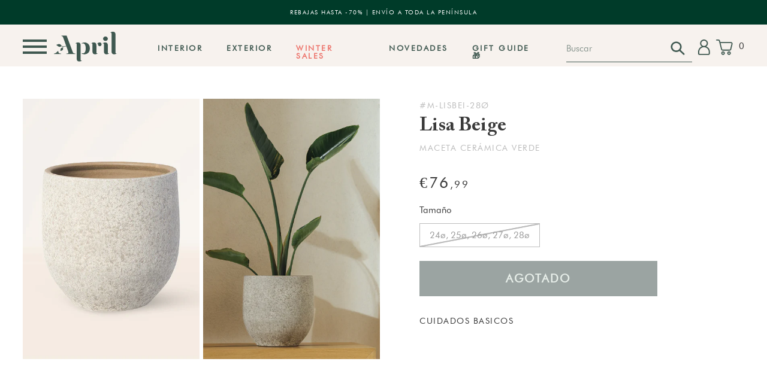

--- FILE ---
content_type: text/html; charset=utf-8
request_url: https://www.aprilplants.com/es-pt/products/lisa-beige
body_size: 68471
content:
<!doctype html>
<html class="no-js" lang="es">

<head>
	<script src="//www.aprilplants.com/cdn/shop/files/pandectes-rules.js?v=6190652957852263213"></script>
	
	
	
	
 
  <!-- Google Tag Manager -->
  <script>(function(w,d,s,l,i){w[l]=w[l]||[];w[l].push({'gtm.start':
  new Date().getTime(),event:'gtm.js'});var f=d.getElementsByTagName(s)[0],
  j=d.createElement(s),dl=l!='dataLayer'?'&l='+l:'';j.async=true;j.src=
  'https://www.googletagmanager.com/gtm.js?id='+i+dl;f.parentNode.insertBefore(j,f);
  })(window,document,'script','dataLayer','GTM-PWG3DGZ');</script>
  <!-- End Google Tag Manager -->
 
  
  <meta name="google-site-verification" content="MtVI7ISqnTrlMY_ZaAFclMJ3JOxQBCv5NyONS8AUZjc" />  
  <meta name="google-site-verification" content="5pXD-OFEkoa1z0QTSN-mVFD-K83WWSeIcrsuzISbOG8" /><!--Content in content_for_header -->
<!--LayoutHub-Embed--><meta name="layouthub" /><link rel="stylesheet" href="https://fonts.googleapis.com/css?display=swap&family=Source+Serif+Pro:100,200,300,400,500,600,700,800,900" /><link rel="stylesheet" type="text/css" href="[data-uri]" media="all">
<!--LH--><!--/LayoutHub-Embed-->
  
  

  <meta charset="utf-8">
  <meta http-equiv="X-UA-Compatible" content="IE=edge,chrome=1">
  <meta name="viewport" content="width=device-width,initial-scale=1">
  <meta name="theme-color" content="#3a3a3a">

  <link rel="preconnect" href="https://cdn.shopify.com" crossorigin>
  <link rel="preconnect" href="https://fonts.shopifycdn.com" crossorigin>
  <link rel="preconnect" href="https://monorail-edge.shopifysvc.com"><link rel="preload" href="//www.aprilplants.com/cdn/shop/t/19/assets/theme.css?v=3464587424081988051711378162" as="style">
  <link rel="preload" as="font" href="" type="font/woff2" crossorigin>
  <link rel="preload" as="font" href="" type="font/woff2" crossorigin>
  <link rel="preload" as="font" href="" type="font/woff2" crossorigin>
  <link rel="preload" href="//www.aprilplants.com/cdn/shop/t/19/assets/theme.js?v=182309688514527995131711378162" as="script">
  <link rel="preload" href="//www.aprilplants.com/cdn/shop/t/19/assets/base-main.js?v=119838960477681501591711378162" as="script">
  <link rel="preload" href="//www.aprilplants.com/cdn/shop/t/19/assets/lazysizes.js?v=63098554868324070131711378162" as="script"><link rel="canonical" href="https://www.aprilplants.com/es-pt/products/lisa-beige"><link rel="shortcut icon" href="//www.aprilplants.com/cdn/shop/files/Favicon_32x32.png?v=1614292056" type="image/png"><title>Comprar Maceta de cerámica Lisa Beige online | April Plants
| APRILPLANTS</title><meta name="description" content="Esta maceta decorativa de cerámica con acabado en textura piedra mate en tono crudos es ideal para plantas de interior es ideal para plantas de interior. Compra online y recíbela en tu hogar con envío gratis."><!-- /snippets/social-meta-tags.liquid -->


<meta property="og:site_name" content="APRILPLANTS">
<meta property="og:url" content="https://www.aprilplants.com/es-pt/products/lisa-beige">
<meta property="og:title" content="Comprar Maceta de cerámica Lisa Beige online | April Plants">
<meta property="og:type" content="product">
<meta property="og:description" content="Esta maceta decorativa de cerámica con acabado en textura piedra mate en tono crudos es ideal para plantas de interior es ideal para plantas de interior. Compra online y recíbela en tu hogar con envío gratis."><meta property="og:image" content="http://www.aprilplants.com/cdn/shop/files/Lisa-beige-maceta-ceramica_e182a46f-7871-4d39-b680-823001eff7e3.jpg?v=1707414932">
  <meta property="og:image:secure_url" content="https://www.aprilplants.com/cdn/shop/files/Lisa-beige-maceta-ceramica_e182a46f-7871-4d39-b680-823001eff7e3.jpg?v=1707414932">
  <meta property="og:image:width" content="648">
  <meta property="og:image:height" content="648">
  <meta property="og:price:amount" content="76,99">
  <meta property="og:price:currency" content="EUR">



<meta name="twitter:card" content="summary_large_image">
<meta name="twitter:title" content="Comprar Maceta de cerámica Lisa Beige online | April Plants">
<meta name="twitter:description" content="Esta maceta decorativa de cerámica con acabado en textura piedra mate en tono crudos es ideal para plantas de interior es ideal para plantas de interior. Compra online y recíbela en tu hogar con envío gratis.">
<!-- added for data structure -->


  <meta property="og:price:amount" content="">
  <meta property="og:price:currency" content="EUR">


  
<style data-shopify>
:root {
    --color-text: #3a3a3a;
    --color-text-rgb: 58, 58, 58;
    --color-body-text: #333232;
    --color-sale-text: #dd4531;
    --color-small-button-text-border: #3a3a3a;
    --color-text-field: #ffffff;
    --color-text-field-text: #3f5850;
    --color-text-field-text-rgb: 63, 88, 80;

    --color-btn-primary: #3a3a3a;
    --color-btn-primary-darker: #212121;
    --color-btn-primary-text: #ffffff;

    --color-blankstate: rgba(51, 50, 50, 0.35);
    --color-blankstate-border: rgba(51, 50, 50, 0.2);
    --color-blankstate-background: rgba(51, 50, 50, 0.1);

    --color-text-focus:#606060;
    --color-overlay-text-focus:#e6e6e6;
    --color-btn-primary-focus:#606060;
    --color-btn-social-focus:#d2d2d2;
    --color-small-button-text-border-focus:#606060;
    --predictive-search-focus:#f2f2f2;

    --color-body: #ffffff;
    --color-bg: #ffffff;
    --color-bg-rgb: 255, 255, 255;
    --color-bg-alt: rgba(51, 50, 50, 0.05);
    --color-bg-currency-selector: rgba(51, 50, 50, 0.2);

    --color-overlay-title-text: #ffffff;
    --color-image-overlay: #685858;
    --color-image-overlay-rgb: 104, 88, 88;--opacity-image-overlay: 0.4;--hover-overlay-opacity: 0.8;

    --color-border: #ebebeb;
    --color-border-form: #cccccc;
    --color-border-form-darker: #b3b3b3;

    --svg-select-icon: url(//www.aprilplants.com/cdn/shop/t/19/assets/ico-select.svg?v=177090458878133991231711378162);
    --slick-img-url: url(//www.aprilplants.com/cdn/shop/t/19/assets/ajax-loader.gif?v=41356863302472015721711378162);

    --font-weight-body--bold: 700;
    --font-weight-body--bolder: 700;

    --font-stack-header: Helvetica, Arial, sans-serif;
    --font-style-header: normal;
    --font-weight-header: 700;

    --font-stack-body: Helvetica, Arial, sans-serif;
    --font-style-body: normal;
    --font-weight-body: 400;

    --font-size-header: 26;

    --font-size-base: 15;

    --font-h1-desktop: 35;
    --font-h1-mobile: 32;
    --font-h2-desktop: 20;
    --font-h2-mobile: 18;
    --font-h3-mobile: 20;
    --font-h4-desktop: 17;
    --font-h4-mobile: 15;
    --font-h5-desktop: 15;
    --font-h5-mobile: 13;
    --font-h6-desktop: 14;
    --font-h6-mobile: 12;

    --font-mega-title-large-desktop: 65;

    --font-rich-text-large: 17;
    --font-rich-text-small: 13;

    
--color-video-bg: #f2f2f2;

    
    --global-color-image-loader-primary: rgba(58, 58, 58, 0.06);
    --global-color-image-loader-secondary: rgba(58, 58, 58, 0.12);
  }
</style>


  <style>*,::after,::before{box-sizing:border-box}body{margin:0}body,html{background-color:var(--color-body)}body,button{font-size:calc(var(--font-size-base) * 1px);font-family:var(--font-stack-body);font-style:var(--font-style-body);font-weight:var(--font-weight-body);color:var(--color-text);line-height:1.5}body,button{-webkit-font-smoothing:antialiased;-webkit-text-size-adjust:100%}.border-bottom{border-bottom:1px solid var(--color-border)}.btn--link{background-color:transparent;border:0;margin:0;color:var(--color-text);text-align:left}.text-right{text-align:right}.icon{display:inline-block;width:20px;height:20px;vertical-align:middle;fill:currentColor}.icon__fallback-text,.visually-hidden{position:absolute!important;overflow:hidden;clip:rect(0 0 0 0);height:1px;width:1px;margin:-1px;padding:0;border:0}svg.icon:not(.icon--full-color) circle,svg.icon:not(.icon--full-color) ellipse,svg.icon:not(.icon--full-color) g,svg.icon:not(.icon--full-color) line,svg.icon:not(.icon--full-color) path,svg.icon:not(.icon--full-color) polygon,svg.icon:not(.icon--full-color) polyline,svg.icon:not(.icon--full-color) rect,symbol.icon:not(.icon--full-color) circle,symbol.icon:not(.icon--full-color) ellipse,symbol.icon:not(.icon--full-color) g,symbol.icon:not(.icon--full-color) line,symbol.icon:not(.icon--full-color) path,symbol.icon:not(.icon--full-color) polygon,symbol.icon:not(.icon--full-color) polyline,symbol.icon:not(.icon--full-color) rect{fill:inherit;stroke:inherit}li{list-style:none}.list--inline{padding:0;margin:0}.list--inline>li{display:inline-block;margin-bottom:0;vertical-align:middle}a{color:var(--color-text);text-decoration:none}.h1,.h2,h1,h2{margin:0 0 17.5px;font-family:var(--font-stack-header);font-style:var(--font-style-header);font-weight:var(--font-weight-header);line-height:1.2;overflow-wrap:break-word;word-wrap:break-word}.h1 a,.h2 a,h1 a,h2 a{color:inherit;text-decoration:none;font-weight:inherit}.h1,h1{font-size:calc(((var(--font-h1-desktop))/ (var(--font-size-base))) * 1em);text-transform:none;letter-spacing:0}@media only screen and (max-width:749px){.h1,h1{font-size:calc(((var(--font-h1-mobile))/ (var(--font-size-base))) * 1em)}}.h2,h2{font-size:calc(((var(--font-h2-desktop))/ (var(--font-size-base))) * 1em);text-transform:uppercase;letter-spacing:.1em}@media only screen and (max-width:749px){.h2,h2{font-size:calc(((var(--font-h2-mobile))/ (var(--font-size-base))) * 1em)}}p{color:var(--color-body-text);margin:0 0 19.44444px}@media only screen and (max-width:749px){p{font-size:calc(((var(--font-size-base) - 1)/ (var(--font-size-base))) * 1em)}}p:last-child{margin-bottom:0}@media only screen and (max-width:749px){.small--hide{display:none!important}}.grid{list-style:none;margin:0;padding:0;margin-left:-30px}.grid::after{content:'';display:table;clear:both}@media only screen and (max-width:749px){.grid{margin-left:-22px}}.grid::after{content:'';display:table;clear:both}.grid--no-gutters{margin-left:0}.grid--no-gutters .grid__item{padding-left:0}.grid--table{display:table;table-layout:fixed;width:100%}.grid--table>.grid__item{float:none;display:table-cell;vertical-align:middle}.grid__item{float:left;padding-left:30px;width:100%}@media only screen and (max-width:749px){.grid__item{padding-left:22px}}.grid__item[class*="--push"]{position:relative}@media only screen and (min-width:750px){.medium-up--one-quarter{width:25%}.medium-up--push-one-third{width:33.33%}.medium-up--one-half{width:50%}.medium-up--push-one-third{left:33.33%;position:relative}}.site-header{position:relative;background-color:var(--color-body)}@media only screen and (max-width:749px){.site-header{border-bottom:1px solid var(--color-border)}}@media only screen and (min-width:750px){.site-header{padding:0 55px}.site-header.logo--center{padding-top:30px}}.site-header__logo{margin:15px 0}.logo-align--center .site-header__logo{text-align:center;margin:0 auto}@media only screen and (max-width:749px){.logo-align--center .site-header__logo{text-align:left;margin:15px 0}}@media only screen and (max-width:749px){.site-header__logo{padding-left:22px;text-align:left}.site-header__logo img{margin:0}}.site-header__logo-link{display:inline-block;word-break:break-word}@media only screen and (min-width:750px){.logo-align--center .site-header__logo-link{margin:0 auto}}.site-header__logo-image{display:block}@media only screen and (min-width:750px){.site-header__logo-image{margin:0 auto}}.site-header__logo-image img{width:100%}.site-header__logo-image--centered img{margin:0 auto}.site-header__logo img{display:block}.site-header__icons{position:relative;white-space:nowrap}@media only screen and (max-width:749px){.site-header__icons{width:auto;padding-right:13px}.site-header__icons .btn--link,.site-header__icons .site-header__cart{font-size:calc(((var(--font-size-base))/ (var(--font-size-base))) * 1em)}}.site-header__icons-wrapper{position:relative;display:-webkit-flex;display:-ms-flexbox;display:flex;width:100%;-ms-flex-align:center;-webkit-align-items:center;-moz-align-items:center;-ms-align-items:center;-o-align-items:center;align-items:center;-webkit-justify-content:flex-end;-ms-justify-content:flex-end;justify-content:flex-end}.site-header__account,.site-header__cart,.site-header__search{position:relative}.site-header__search.site-header__icon{display:none}@media only screen and (min-width:1400px){.site-header__search.site-header__icon{display:block}}.site-header__search-toggle{display:block}@media only screen and (min-width:750px){.site-header__account,.site-header__cart{padding:10px 11px}}.site-header__cart-title,.site-header__search-title{position:absolute!important;overflow:hidden;clip:rect(0 0 0 0);height:1px;width:1px;margin:-1px;padding:0;border:0;display:block;vertical-align:middle}.site-header__cart-title{margin-right:3px}.site-header__cart-count{display:flex;align-items:center;justify-content:center;position:absolute;right:.4rem;top:.2rem;font-weight:700;background-color:var(--color-btn-primary);color:var(--color-btn-primary-text);border-radius:50%;min-width:1em;height:1em}.site-header__cart-count span{font-family:HelveticaNeue,"Helvetica Neue",Helvetica,Arial,sans-serif;font-size:calc(11em / 16);line-height:1}@media only screen and (max-width:749px){.site-header__cart-count{top:calc(7em / 16);right:0;border-radius:50%;min-width:calc(19em / 16);height:calc(19em / 16)}}@media only screen and (max-width:749px){.site-header__cart-count span{padding:.25em calc(6em / 16);font-size:12px}}.site-header__menu{display:none}@media only screen and (max-width:749px){.site-header__icon{display:inline-block;vertical-align:middle;padding:10px 11px;margin:0}}@media only screen and (min-width:750px){.site-header__icon .icon-search{margin-right:3px}}.announcement-bar{z-index:10;position:relative;text-align:center;border-bottom:1px solid transparent;padding:2px}.announcement-bar__link{display:block}.announcement-bar__message{display:block;padding:11px 22px;font-size:calc(((16)/ (var(--font-size-base))) * 1em);font-weight:var(--font-weight-header)}@media only screen and (min-width:750px){.announcement-bar__message{padding-left:55px;padding-right:55px}}.site-nav{position:relative;padding:0;text-align:center;margin:25px 0}.site-nav a{padding:3px 10px}.site-nav__link{display:block;white-space:nowrap}.site-nav--centered .site-nav__link{padding-top:0}.site-nav__link .icon-chevron-down{width:calc(8em / 16);height:calc(8em / 16);margin-left:.5rem}.site-nav__label{border-bottom:1px solid transparent}.site-nav__link--active .site-nav__label{border-bottom-color:var(--color-text)}.site-nav__link--button{border:none;background-color:transparent;padding:3px 10px}.site-header__mobile-nav{z-index:11;position:relative;background-color:var(--color-body)}@media only screen and (max-width:749px){.site-header__mobile-nav{display:-webkit-flex;display:-ms-flexbox;display:flex;width:100%;-ms-flex-align:center;-webkit-align-items:center;-moz-align-items:center;-ms-align-items:center;-o-align-items:center;align-items:center}}.mobile-nav--open .icon-close{display:none}.main-content{opacity:0}.main-content .shopify-section{display:none}.main-content .shopify-section:first-child{display:inherit}.critical-hidden{display:none}</style>
  
  <script>
    window.performance.mark('debut:theme_stylesheet_loaded.start');

    function onLoadStylesheet() {
      performance.mark('debut:theme_stylesheet_loaded.end');
      performance.measure('debut:theme_stylesheet_loaded', 'debut:theme_stylesheet_loaded.start', 'debut:theme_stylesheet_loaded.end');

      var url = "//www.aprilplants.com/cdn/shop/t/19/assets/theme.css?v=3464587424081988051711378162";
      var link = document.querySelector('link[href="' + url + '"]');
      link.loaded = true;
      link.dispatchEvent(new Event('load'));
    }
  </script>

  <link rel="stylesheet" href="//www.aprilplants.com/cdn/shop/t/19/assets/theme.css?v=3464587424081988051711378162" type="text/css" media="print" onload="this.media='all';onLoadStylesheet()">
  <link href="//www.aprilplants.com/cdn/shop/t/19/assets/base-april.scss.css?v=67060653138029667131763027153" rel="stylesheet" type="text/css" media="all" />

  <style>
    
    
    
    
    
    
  </style>

  <script>
    var theme = {
      breakpoints: {
        medium: 750,
        large: 990,
        widescreen: 1400
      },
      strings: {
        addToCart: "Agregar al carrito",
        soldOut: "Agotado",
        unavailable: "No disponible",
        regularPrice: "Precio habitual",
        salePrice: "Precio de venta",
        sale: "Oferta",
        fromLowestPrice: "de [price]",
        vendor: "Proveedor",
        showMore: "Ver más",
        showLess: "Mostrar menos",
        searchFor: "Buscar",
        addressError: "No se puede encontrar esa dirección",
        addressNoResults: "No results for that address",
        addressQueryLimit: "Se ha excedido el límite de uso de la API de Google . Considere la posibilidad de actualizar a un \u003ca href=\"https:\/\/developers.google.com\/maps\/premium\/usage-limits\"\u003ePlan Premium\u003c\/a\u003e.",
        authError: "Hubo un problema de autenticación con su cuenta de Google Maps.",
        newWindow: "Abre en una nueva ventana.",
        external: "Abre sitio externo.",
        newWindowExternal: "Abre sitio externo en una nueva ventana.",
        removeLabel: "Eliminar [product]",
        update: "Actualizar carrito",
        quantity: "Cantidad",
        discountedTotal: "Descuento total",
        regularTotal: "Precio regular total",
        priceColumn: "Ver la columna de Precio para detalles del descuento.",
        quantityMinimumMessage: "La cantidad debe ser 1 o más",
        cartError: "Se ha producido un error al actualizar tu carrito. Vuelve a intentarlo.",
        removedItemMessage: "Eliminó \u003cspan class=\"cart__removed-product-details\"\u003e([quantity]) [link]\u003c\/span\u003e de tu carrito.",
        unitPrice: "Precio unitario",
        unitPriceSeparator: "por",
        oneCartCount: "1 artículo",
        otherCartCount: "[count] artículos",
        quantityLabel: "Cantidad: [count]",
        products: "Productos",
        loading: "Cargando",
        number_of_results: "[result_number] de [results_count]",
        number_of_results_found: "[results_count] resultados encontrados",
        one_result_found: "1 resultado encontrado"
      },
      moneyFormat: "€{{amount_with_comma_separator}}",
      moneyFormatWithCurrency: "€{{amount_with_comma_separator}} EUR",
      settings: {
        predictiveSearchEnabled: true,
        predictiveSearchShowPrice: false,
        predictiveSearchShowVendor: false
      },
      stylesheet: "//www.aprilplants.com/cdn/shop/t/19/assets/theme.css?v=3464587424081988051711378162"
    }

    document.documentElement.className = document.documentElement.className.replace('no-js', 'js');
  </script><script src="//www.aprilplants.com/cdn/shop/t/19/assets/theme.js?v=182309688514527995131711378162" defer="defer"></script>
  <script src="//www.aprilplants.com/cdn/shop/t/19/assets/base-main.js?v=119838960477681501591711378162" defer="defer"></script>
  <script src="//www.aprilplants.com/cdn/shop/t/19/assets/lazysizes.js?v=63098554868324070131711378162" async="async"></script>
  <script src="https://cdnjs.cloudflare.com/ajax/libs/glider-js/1.7.7/glider.min.js"></script>

  <script type="text/javascript">
    if (window.MSInputMethodContext && document.documentMode) {
      var scripts = document.getElementsByTagName('script')[0];
      var polyfill = document.createElement("script");
      polyfill.defer = true;
      polyfill.src = "//www.aprilplants.com/cdn/shop/t/19/assets/ie11CustomProperties.min.js?v=146208399201472936201711378162";

      scripts.parentNode.insertBefore(polyfill, scripts);
    }
  </script>
  
  
  <!-- Hotjar Tracking Code for www.aprilplants.com -->
  <script>
    (function(h,o,t,j,a,r){
      h.hj=h.hj||function(){(h.hj.q=h.hj.q||[]).push(arguments)};
      h._hjSettings={hjid:2275221,hjsv:6};
      a=o.getElementsByTagName('head')[0];
      r=o.createElement('script');r.async=1;
      r.src=t+h._hjSettings.hjid+j+h._hjSettings.hjsv;
      a.appendChild(r);
    })(window,document,'https://static.hotjar.com/c/hotjar-','.js?sv=');
  </script>

  
  <script type="text/javascript">
    (function(c,l,a,r,i,t,y){
      c[a]=c[a]||function(){(c[a].q=c[a].q||[]).push(arguments)};
      t=l.createElement(r);t.async=1;t.src="https://www.clarity.ms/tag/"+i;
      y=l.getElementsByTagName(r)[0];y.parentNode.insertBefore(t,y);
    })(window, document, "clarity", "script", "76or47yiqy");
  </script>

  <script>
  const boostSDAssetFileURL = "\/\/www.aprilplants.com\/cdn\/shop\/t\/19\/assets\/boost_sd_assets_file_url.gif?v=8958";
  window.boostSDAssetFileURL = boostSDAssetFileURL;

  if (window.boostSDAppConfig) {
    window.boostSDAppConfig.generalSettings.custom_js_asset_url = "//www.aprilplants.com/cdn/shop/t/19/assets/boost-sd-custom.js?v=21419586612353489971729704248";
    window.boostSDAppConfig.generalSettings.custom_css_asset_url = "//www.aprilplants.com/cdn/shop/t/19/assets/boost-sd-custom.css?v=149646848698583358971731604739";
  }

  
</script>

    <script>window.performance && window.performance.mark && window.performance.mark('shopify.content_for_header.start');</script><meta name="google-site-verification" content="HgKYaoliBjif30RFAdbfgeVsoXuzefNHSERHvrQiOdo">
<meta name="google-site-verification" content="VTIfOztE0CaIdN8bCrhetc1Mh1FxkaYjIHbXHtB2hdU">
<meta id="shopify-digital-wallet" name="shopify-digital-wallet" content="/27213922339/digital_wallets/dialog">
<meta name="shopify-checkout-api-token" content="d99207c34ab18f37356ea3304600b62b">
<meta id="in-context-paypal-metadata" data-shop-id="27213922339" data-venmo-supported="false" data-environment="production" data-locale="es_ES" data-paypal-v4="true" data-currency="EUR">
<link rel="alternate" hreflang="x-default" href="https://www.aprilplants.com/products/lisa-beige">
<link rel="alternate" hreflang="es" href="https://www.aprilplants.com/products/lisa-beige">
<link rel="alternate" hreflang="es-PT" href="https://www.aprilplants.com/es-pt/products/lisa-beige">
<link rel="alternate" type="application/json+oembed" href="https://www.aprilplants.com/es-pt/products/lisa-beige.oembed">
<script async="async" src="/checkouts/internal/preloads.js?locale=es-PT"></script>
<link rel="preconnect" href="https://shop.app" crossorigin="anonymous">
<script async="async" src="https://shop.app/checkouts/internal/preloads.js?locale=es-PT&shop_id=27213922339" crossorigin="anonymous"></script>
<script id="apple-pay-shop-capabilities" type="application/json">{"shopId":27213922339,"countryCode":"ES","currencyCode":"EUR","merchantCapabilities":["supports3DS"],"merchantId":"gid:\/\/shopify\/Shop\/27213922339","merchantName":"APRILPLANTS","requiredBillingContactFields":["postalAddress","email","phone"],"requiredShippingContactFields":["postalAddress","email","phone"],"shippingType":"shipping","supportedNetworks":["visa","maestro","masterCard","amex"],"total":{"type":"pending","label":"APRILPLANTS","amount":"1.00"},"shopifyPaymentsEnabled":true,"supportsSubscriptions":true}</script>
<script id="shopify-features" type="application/json">{"accessToken":"d99207c34ab18f37356ea3304600b62b","betas":["rich-media-storefront-analytics"],"domain":"www.aprilplants.com","predictiveSearch":true,"shopId":27213922339,"locale":"es"}</script>
<script>var Shopify = Shopify || {};
Shopify.shop = "aprilplants.myshopify.com";
Shopify.locale = "es";
Shopify.currency = {"active":"EUR","rate":"1.0"};
Shopify.country = "PT";
Shopify.theme = {"name":"MMShopyDevs v0.3 (AI search \u0026 Filter APP)","id":160624509263,"schema_name":"April Plants","schema_version":"17.10.0","theme_store_id":null,"role":"main"};
Shopify.theme.handle = "null";
Shopify.theme.style = {"id":null,"handle":null};
Shopify.cdnHost = "www.aprilplants.com/cdn";
Shopify.routes = Shopify.routes || {};
Shopify.routes.root = "/es-pt/";</script>
<script type="module">!function(o){(o.Shopify=o.Shopify||{}).modules=!0}(window);</script>
<script>!function(o){function n(){var o=[];function n(){o.push(Array.prototype.slice.apply(arguments))}return n.q=o,n}var t=o.Shopify=o.Shopify||{};t.loadFeatures=n(),t.autoloadFeatures=n()}(window);</script>
<script>
  window.ShopifyPay = window.ShopifyPay || {};
  window.ShopifyPay.apiHost = "shop.app\/pay";
  window.ShopifyPay.redirectState = null;
</script>
<script id="shop-js-analytics" type="application/json">{"pageType":"product"}</script>
<script defer="defer" async type="module" src="//www.aprilplants.com/cdn/shopifycloud/shop-js/modules/v2/client.init-shop-cart-sync_BFpxDrjM.es.esm.js"></script>
<script defer="defer" async type="module" src="//www.aprilplants.com/cdn/shopifycloud/shop-js/modules/v2/chunk.common_CnP21gUX.esm.js"></script>
<script defer="defer" async type="module" src="//www.aprilplants.com/cdn/shopifycloud/shop-js/modules/v2/chunk.modal_D61HrJrg.esm.js"></script>
<script type="module">
  await import("//www.aprilplants.com/cdn/shopifycloud/shop-js/modules/v2/client.init-shop-cart-sync_BFpxDrjM.es.esm.js");
await import("//www.aprilplants.com/cdn/shopifycloud/shop-js/modules/v2/chunk.common_CnP21gUX.esm.js");
await import("//www.aprilplants.com/cdn/shopifycloud/shop-js/modules/v2/chunk.modal_D61HrJrg.esm.js");

  window.Shopify.SignInWithShop?.initShopCartSync?.({"fedCMEnabled":true,"windoidEnabled":true});

</script>
<script>
  window.Shopify = window.Shopify || {};
  if (!window.Shopify.featureAssets) window.Shopify.featureAssets = {};
  window.Shopify.featureAssets['shop-js'] = {"shop-cart-sync":["modules/v2/client.shop-cart-sync_DunGk5rn.es.esm.js","modules/v2/chunk.common_CnP21gUX.esm.js","modules/v2/chunk.modal_D61HrJrg.esm.js"],"init-fed-cm":["modules/v2/client.init-fed-cm_Bhr0vd71.es.esm.js","modules/v2/chunk.common_CnP21gUX.esm.js","modules/v2/chunk.modal_D61HrJrg.esm.js"],"init-shop-email-lookup-coordinator":["modules/v2/client.init-shop-email-lookup-coordinator_Cgf-1HKc.es.esm.js","modules/v2/chunk.common_CnP21gUX.esm.js","modules/v2/chunk.modal_D61HrJrg.esm.js"],"init-windoid":["modules/v2/client.init-windoid_RKlvBm7f.es.esm.js","modules/v2/chunk.common_CnP21gUX.esm.js","modules/v2/chunk.modal_D61HrJrg.esm.js"],"shop-button":["modules/v2/client.shop-button_DcwUN_L_.es.esm.js","modules/v2/chunk.common_CnP21gUX.esm.js","modules/v2/chunk.modal_D61HrJrg.esm.js"],"shop-cash-offers":["modules/v2/client.shop-cash-offers_zT3TeJrS.es.esm.js","modules/v2/chunk.common_CnP21gUX.esm.js","modules/v2/chunk.modal_D61HrJrg.esm.js"],"shop-toast-manager":["modules/v2/client.shop-toast-manager_Dhsh6ZDd.es.esm.js","modules/v2/chunk.common_CnP21gUX.esm.js","modules/v2/chunk.modal_D61HrJrg.esm.js"],"init-shop-cart-sync":["modules/v2/client.init-shop-cart-sync_BFpxDrjM.es.esm.js","modules/v2/chunk.common_CnP21gUX.esm.js","modules/v2/chunk.modal_D61HrJrg.esm.js"],"init-customer-accounts-sign-up":["modules/v2/client.init-customer-accounts-sign-up__zAQf6yH.es.esm.js","modules/v2/client.shop-login-button_DmGuuAqh.es.esm.js","modules/v2/chunk.common_CnP21gUX.esm.js","modules/v2/chunk.modal_D61HrJrg.esm.js"],"pay-button":["modules/v2/client.pay-button_BSqAUYU_.es.esm.js","modules/v2/chunk.common_CnP21gUX.esm.js","modules/v2/chunk.modal_D61HrJrg.esm.js"],"init-customer-accounts":["modules/v2/client.init-customer-accounts_BUX2wPcc.es.esm.js","modules/v2/client.shop-login-button_DmGuuAqh.es.esm.js","modules/v2/chunk.common_CnP21gUX.esm.js","modules/v2/chunk.modal_D61HrJrg.esm.js"],"avatar":["modules/v2/client.avatar_BTnouDA3.es.esm.js"],"init-shop-for-new-customer-accounts":["modules/v2/client.init-shop-for-new-customer-accounts_C3NVS8-R.es.esm.js","modules/v2/client.shop-login-button_DmGuuAqh.es.esm.js","modules/v2/chunk.common_CnP21gUX.esm.js","modules/v2/chunk.modal_D61HrJrg.esm.js"],"shop-follow-button":["modules/v2/client.shop-follow-button_BoBKYaAK.es.esm.js","modules/v2/chunk.common_CnP21gUX.esm.js","modules/v2/chunk.modal_D61HrJrg.esm.js"],"checkout-modal":["modules/v2/client.checkout-modal_BzXpoShc.es.esm.js","modules/v2/chunk.common_CnP21gUX.esm.js","modules/v2/chunk.modal_D61HrJrg.esm.js"],"shop-login-button":["modules/v2/client.shop-login-button_DmGuuAqh.es.esm.js","modules/v2/chunk.common_CnP21gUX.esm.js","modules/v2/chunk.modal_D61HrJrg.esm.js"],"lead-capture":["modules/v2/client.lead-capture_ClopgrIx.es.esm.js","modules/v2/chunk.common_CnP21gUX.esm.js","modules/v2/chunk.modal_D61HrJrg.esm.js"],"shop-login":["modules/v2/client.shop-login_DQ0hrHfi.es.esm.js","modules/v2/chunk.common_CnP21gUX.esm.js","modules/v2/chunk.modal_D61HrJrg.esm.js"],"payment-terms":["modules/v2/client.payment-terms_Bawo8ezy.es.esm.js","modules/v2/chunk.common_CnP21gUX.esm.js","modules/v2/chunk.modal_D61HrJrg.esm.js"]};
</script>
<script>(function() {
  var isLoaded = false;
  function asyncLoad() {
    if (isLoaded) return;
    isLoaded = true;
    var urls = ["https:\/\/chimpstatic.com\/mcjs-connected\/js\/users\/7056fd3cfa340347e4b568b34\/ce6216578946647e49cd12444.js?shop=aprilplants.myshopify.com","https:\/\/api.omegatheme.com\/facebook-chat\/facebook-chat.js?v=1635855813\u0026shop=aprilplants.myshopify.com","https:\/\/wiser.expertvillagemedia.com\/assets\/js\/wiser_script.js?shop=aprilplants.myshopify.com","https:\/\/app.layouthub.com\/shopify\/layouthub.js?shop=aprilplants.myshopify.com","https:\/\/outlanefeatures.com\/static\/outlane-features.js?shop=aprilplants.myshopify.com","https:\/\/ecommplugins-scripts.trustpilot.com\/v2.1\/js\/header.min.js?settings=eyJrZXkiOiJYbmduSE10bWN5dmVpMjhkIiwicyI6InNrdSJ9\u0026v=2.5\u0026shop=aprilplants.myshopify.com","https:\/\/ecommplugins-trustboxsettings.trustpilot.com\/aprilplants.myshopify.com.js?settings=1693821874327\u0026shop=aprilplants.myshopify.com","https:\/\/widget.trustpilot.com\/bootstrap\/v5\/tp.widget.sync.bootstrap.min.js?shop=aprilplants.myshopify.com","https:\/\/aura-apps.com\/shoppable\/engine\/js\/addons\/shoppable_gallery\/shoppable_gallery.js?shop=aprilplants.myshopify.com","https:\/\/cdn.shopify.com\/s\/files\/1\/0272\/1392\/2339\/t\/7\/assets\/globo.formbuilder.init.js?v=1618346030\u0026shop=aprilplants.myshopify.com","\/\/loader.wisepops.com\/get-loader.js?v=1\u0026site=okeqZyBokN\u0026shop=aprilplants.myshopify.com","https:\/\/feed.omegacommerce.com\/js\/init.js?shop=aprilplants.myshopify.com","https:\/\/aprilplants.myshopify.com\/apps\/delivery\/delivery_coder.js?t=1711784810.1731\u0026n=503628414\u0026shop=aprilplants.myshopify.com","https:\/\/widgets.automizely.com\/loyalty\/v1\/main.js?connection_id=fe0fc07c2f874e0aab87c62641e62a6b\u0026mapped_org_id=44d074252f4078940f635a49e2c871f8_v1\u0026shop=aprilplants.myshopify.com","https:\/\/cdn.nfcube.com\/instafeed-5dfccab147aafaa016a650c6e905568f.js?shop=aprilplants.myshopify.com","https:\/\/dr4qe3ddw9y32.cloudfront.net\/awin-shopify-integration-code.js?aid=31461\u0026v=shopifyApp_5.1.2\u0026ts=1740400360330\u0026shop=aprilplants.myshopify.com"];
    for (var i = 0; i < urls.length; i++) {
      var s = document.createElement('script');
      s.type = 'text/javascript';
      s.async = true;
      s.src = urls[i];
      var x = document.getElementsByTagName('script')[0];
      x.parentNode.insertBefore(s, x);
    }
  };
  if(window.attachEvent) {
    window.attachEvent('onload', asyncLoad);
  } else {
    window.addEventListener('load', asyncLoad, false);
  }
})();</script>
<script id="__st">var __st={"a":27213922339,"offset":3600,"reqid":"8152b0da-242e-4099-a325-20331eff9762-1769777851","pageurl":"www.aprilplants.com\/es-pt\/products\/lisa-beige","u":"6f6c86cb0e6b","p":"product","rtyp":"product","rid":8919884529999};</script>
<script>window.ShopifyPaypalV4VisibilityTracking = true;</script>
<script id="captcha-bootstrap">!function(){'use strict';const t='contact',e='account',n='new_comment',o=[[t,t],['blogs',n],['comments',n],[t,'customer']],c=[[e,'customer_login'],[e,'guest_login'],[e,'recover_customer_password'],[e,'create_customer']],r=t=>t.map((([t,e])=>`form[action*='/${t}']:not([data-nocaptcha='true']) input[name='form_type'][value='${e}']`)).join(','),a=t=>()=>t?[...document.querySelectorAll(t)].map((t=>t.form)):[];function s(){const t=[...o],e=r(t);return a(e)}const i='password',u='form_key',d=['recaptcha-v3-token','g-recaptcha-response','h-captcha-response',i],f=()=>{try{return window.sessionStorage}catch{return}},m='__shopify_v',_=t=>t.elements[u];function p(t,e,n=!1){try{const o=window.sessionStorage,c=JSON.parse(o.getItem(e)),{data:r}=function(t){const{data:e,action:n}=t;return t[m]||n?{data:e,action:n}:{data:t,action:n}}(c);for(const[e,n]of Object.entries(r))t.elements[e]&&(t.elements[e].value=n);n&&o.removeItem(e)}catch(o){console.error('form repopulation failed',{error:o})}}const l='form_type',E='cptcha';function T(t){t.dataset[E]=!0}const w=window,h=w.document,L='Shopify',v='ce_forms',y='captcha';let A=!1;((t,e)=>{const n=(g='f06e6c50-85a8-45c8-87d0-21a2b65856fe',I='https://cdn.shopify.com/shopifycloud/storefront-forms-hcaptcha/ce_storefront_forms_captcha_hcaptcha.v1.5.2.iife.js',D={infoText:'Protegido por hCaptcha',privacyText:'Privacidad',termsText:'Términos'},(t,e,n)=>{const o=w[L][v],c=o.bindForm;if(c)return c(t,g,e,D).then(n);var r;o.q.push([[t,g,e,D],n]),r=I,A||(h.body.append(Object.assign(h.createElement('script'),{id:'captcha-provider',async:!0,src:r})),A=!0)});var g,I,D;w[L]=w[L]||{},w[L][v]=w[L][v]||{},w[L][v].q=[],w[L][y]=w[L][y]||{},w[L][y].protect=function(t,e){n(t,void 0,e),T(t)},Object.freeze(w[L][y]),function(t,e,n,w,h,L){const[v,y,A,g]=function(t,e,n){const i=e?o:[],u=t?c:[],d=[...i,...u],f=r(d),m=r(i),_=r(d.filter((([t,e])=>n.includes(e))));return[a(f),a(m),a(_),s()]}(w,h,L),I=t=>{const e=t.target;return e instanceof HTMLFormElement?e:e&&e.form},D=t=>v().includes(t);t.addEventListener('submit',(t=>{const e=I(t);if(!e)return;const n=D(e)&&!e.dataset.hcaptchaBound&&!e.dataset.recaptchaBound,o=_(e),c=g().includes(e)&&(!o||!o.value);(n||c)&&t.preventDefault(),c&&!n&&(function(t){try{if(!f())return;!function(t){const e=f();if(!e)return;const n=_(t);if(!n)return;const o=n.value;o&&e.removeItem(o)}(t);const e=Array.from(Array(32),(()=>Math.random().toString(36)[2])).join('');!function(t,e){_(t)||t.append(Object.assign(document.createElement('input'),{type:'hidden',name:u})),t.elements[u].value=e}(t,e),function(t,e){const n=f();if(!n)return;const o=[...t.querySelectorAll(`input[type='${i}']`)].map((({name:t})=>t)),c=[...d,...o],r={};for(const[a,s]of new FormData(t).entries())c.includes(a)||(r[a]=s);n.setItem(e,JSON.stringify({[m]:1,action:t.action,data:r}))}(t,e)}catch(e){console.error('failed to persist form',e)}}(e),e.submit())}));const S=(t,e)=>{t&&!t.dataset[E]&&(n(t,e.some((e=>e===t))),T(t))};for(const o of['focusin','change'])t.addEventListener(o,(t=>{const e=I(t);D(e)&&S(e,y())}));const B=e.get('form_key'),M=e.get(l),P=B&&M;t.addEventListener('DOMContentLoaded',(()=>{const t=y();if(P)for(const e of t)e.elements[l].value===M&&p(e,B);[...new Set([...A(),...v().filter((t=>'true'===t.dataset.shopifyCaptcha))])].forEach((e=>S(e,t)))}))}(h,new URLSearchParams(w.location.search),n,t,e,['guest_login'])})(!0,!0)}();</script>
<script integrity="sha256-4kQ18oKyAcykRKYeNunJcIwy7WH5gtpwJnB7kiuLZ1E=" data-source-attribution="shopify.loadfeatures" defer="defer" src="//www.aprilplants.com/cdn/shopifycloud/storefront/assets/storefront/load_feature-a0a9edcb.js" crossorigin="anonymous"></script>
<script crossorigin="anonymous" defer="defer" src="//www.aprilplants.com/cdn/shopifycloud/storefront/assets/shopify_pay/storefront-65b4c6d7.js?v=20250812"></script>
<script data-source-attribution="shopify.dynamic_checkout.dynamic.init">var Shopify=Shopify||{};Shopify.PaymentButton=Shopify.PaymentButton||{isStorefrontPortableWallets:!0,init:function(){window.Shopify.PaymentButton.init=function(){};var t=document.createElement("script");t.src="https://www.aprilplants.com/cdn/shopifycloud/portable-wallets/latest/portable-wallets.es.js",t.type="module",document.head.appendChild(t)}};
</script>
<script data-source-attribution="shopify.dynamic_checkout.buyer_consent">
  function portableWalletsHideBuyerConsent(e){var t=document.getElementById("shopify-buyer-consent"),n=document.getElementById("shopify-subscription-policy-button");t&&n&&(t.classList.add("hidden"),t.setAttribute("aria-hidden","true"),n.removeEventListener("click",e))}function portableWalletsShowBuyerConsent(e){var t=document.getElementById("shopify-buyer-consent"),n=document.getElementById("shopify-subscription-policy-button");t&&n&&(t.classList.remove("hidden"),t.removeAttribute("aria-hidden"),n.addEventListener("click",e))}window.Shopify?.PaymentButton&&(window.Shopify.PaymentButton.hideBuyerConsent=portableWalletsHideBuyerConsent,window.Shopify.PaymentButton.showBuyerConsent=portableWalletsShowBuyerConsent);
</script>
<script data-source-attribution="shopify.dynamic_checkout.cart.bootstrap">document.addEventListener("DOMContentLoaded",(function(){function t(){return document.querySelector("shopify-accelerated-checkout-cart, shopify-accelerated-checkout")}if(t())Shopify.PaymentButton.init();else{new MutationObserver((function(e,n){t()&&(Shopify.PaymentButton.init(),n.disconnect())})).observe(document.body,{childList:!0,subtree:!0})}}));
</script>
<link id="shopify-accelerated-checkout-styles" rel="stylesheet" media="screen" href="https://www.aprilplants.com/cdn/shopifycloud/portable-wallets/latest/accelerated-checkout-backwards-compat.css" crossorigin="anonymous">
<style id="shopify-accelerated-checkout-cart">
        #shopify-buyer-consent {
  margin-top: 1em;
  display: inline-block;
  width: 100%;
}

#shopify-buyer-consent.hidden {
  display: none;
}

#shopify-subscription-policy-button {
  background: none;
  border: none;
  padding: 0;
  text-decoration: underline;
  font-size: inherit;
  cursor: pointer;
}

#shopify-subscription-policy-button::before {
  box-shadow: none;
}

      </style>

<script>window.performance && window.performance.mark && window.performance.mark('shopify.content_for_header.end');</script>
<!--Gem_Page_Header_Script-->
    


<!--End_Gem_Page_Header_Script-->
  

  <meta name="facebook-domain-verification" content="wgj7mqp7tp1c2sl3tqxl72tyue0k3m" />

  
 
  

  
<style type='text/css'>
    :root {--delivery-country-image-url:url("https://dc.codericp.com/delivery/code_f.png");}
    .icon-ad_f{background-image:var(--delivery-country-image-url);background-position:0 0;width:20px;height:12px}.icon-ae_f{background-image:var(--delivery-country-image-url);background-position:-21px 0;width:20px;height:12px}.icon-af_f{background-image:var(--delivery-country-image-url);background-position:0 -13px;width:20px;height:12px}.icon-ag_f{background-image:var(--delivery-country-image-url);background-position:-21px -13px;width:20px;height:12px}.icon-ai_f{background-image:var(--delivery-country-image-url);background-position:0 -26px;width:20px;height:12px}.icon-al_f{background-image:var(--delivery-country-image-url);background-position:-21px -26px;width:20px;height:12px}.icon-am_f{background-image:var(--delivery-country-image-url);background-position:-42px 0;width:20px;height:12px}.icon-ao_f{background-image:var(--delivery-country-image-url);background-position:-42px -13px;width:20px;height:12px}.icon-aq_f{background-image:var(--delivery-country-image-url);background-position:-42px -26px;width:20px;height:12px}.icon-ar_f{background-image:var(--delivery-country-image-url);background-position:0 -39px;width:20px;height:12px}.icon-as_f{background-image:var(--delivery-country-image-url);background-position:-21px -39px;width:20px;height:12px}.icon-at_f{background-image:var(--delivery-country-image-url);background-position:-42px -39px;width:20px;height:12px}.icon-au_f{background-image:var(--delivery-country-image-url);background-position:-63px 0;width:20px;height:12px}.icon-aw_f{background-image:var(--delivery-country-image-url);background-position:-63px -13px;width:20px;height:12px}.icon-ax_f{background-image:var(--delivery-country-image-url);background-position:-63px -26px;width:20px;height:12px}.icon-az_f{background-image:var(--delivery-country-image-url);background-position:-63px -39px;width:20px;height:12px}.icon-ba_f{background-image:var(--delivery-country-image-url);background-position:0 -52px;width:20px;height:12px}.icon-bb_f{background-image:var(--delivery-country-image-url);background-position:-21px -52px;width:20px;height:12px}.icon-bd_f{background-image:var(--delivery-country-image-url);background-position:-42px -52px;width:20px;height:12px}.icon-be_f{background-image:var(--delivery-country-image-url);background-position:-63px -52px;width:20px;height:12px}.icon-bf_f{background-image:var(--delivery-country-image-url);background-position:0 -65px;width:20px;height:12px}.icon-bg_f{background-image:var(--delivery-country-image-url);background-position:-21px -65px;width:20px;height:12px}.icon-bh_f{background-image:var(--delivery-country-image-url);background-position:-42px -65px;width:20px;height:12px}.icon-bi_f{background-image:var(--delivery-country-image-url);background-position:-63px -65px;width:20px;height:12px}.icon-bj_f{background-image:var(--delivery-country-image-url);background-position:-84px 0;width:20px;height:12px}.icon-bl_f{background-image:var(--delivery-country-image-url);background-position:-84px -13px;width:20px;height:12px}.icon-bm_f{background-image:var(--delivery-country-image-url);background-position:-84px -26px;width:20px;height:12px}.icon-bn_f{background-image:var(--delivery-country-image-url);background-position:-84px -39px;width:20px;height:12px}.icon-bo_f{background-image:var(--delivery-country-image-url);background-position:-84px -52px;width:20px;height:12px}.icon-bq_f{background-image:var(--delivery-country-image-url);background-position:-84px -65px;width:20px;height:12px}.icon-br_f{background-image:var(--delivery-country-image-url);background-position:0 -78px;width:20px;height:12px}.icon-bs_f{background-image:var(--delivery-country-image-url);background-position:-21px -78px;width:20px;height:12px}.icon-bt_f{background-image:var(--delivery-country-image-url);background-position:-42px -78px;width:20px;height:12px}.icon-bv_f{background-image:var(--delivery-country-image-url);background-position:-63px -78px;width:20px;height:12px}.icon-bw_f{background-image:var(--delivery-country-image-url);background-position:-84px -78px;width:20px;height:12px}.icon-by_f{background-image:var(--delivery-country-image-url);background-position:0 -91px;width:20px;height:12px}.icon-bz_f{background-image:var(--delivery-country-image-url);background-position:-21px -91px;width:20px;height:12px}.icon-ca_f{background-image:var(--delivery-country-image-url);background-position:-42px -91px;width:20px;height:12px}.icon-cc_f{background-image:var(--delivery-country-image-url);background-position:-63px -91px;width:20px;height:12px}.icon-cd_f{background-image:var(--delivery-country-image-url);background-position:-84px -91px;width:20px;height:12px}.icon-cf_f{background-image:var(--delivery-country-image-url);background-position:-105px 0;width:20px;height:12px}.icon-cg_f{background-image:var(--delivery-country-image-url);background-position:-105px -13px;width:20px;height:12px}.icon-ch_f{background-image:var(--delivery-country-image-url);background-position:-105px -26px;width:20px;height:12px}.icon-ci_f{background-image:var(--delivery-country-image-url);background-position:-105px -39px;width:20px;height:12px}.icon-ck_f{background-image:var(--delivery-country-image-url);background-position:-105px -52px;width:20px;height:12px}.icon-cl_f{background-image:var(--delivery-country-image-url);background-position:-105px -65px;width:20px;height:12px}.icon-cm_f{background-image:var(--delivery-country-image-url);background-position:-105px -78px;width:20px;height:12px}.icon-cn_f{background-image:var(--delivery-country-image-url);background-position:-105px -91px;width:20px;height:12px}.icon-co_f{background-image:var(--delivery-country-image-url);background-position:0 -104px;width:20px;height:12px}.icon-cr_f{background-image:var(--delivery-country-image-url);background-position:-21px -104px;width:20px;height:12px}.icon-cu_f{background-image:var(--delivery-country-image-url);background-position:-42px -104px;width:20px;height:12px}.icon-cv_f{background-image:var(--delivery-country-image-url);background-position:-63px -104px;width:20px;height:12px}.icon-cw_f{background-image:var(--delivery-country-image-url);background-position:-84px -104px;width:20px;height:12px}.icon-cx_f{background-image:var(--delivery-country-image-url);background-position:-105px -104px;width:20px;height:12px}.icon-cy_f{background-image:var(--delivery-country-image-url);background-position:-126px 0;width:20px;height:12px}.icon-cz_f{background-image:var(--delivery-country-image-url);background-position:-126px -13px;width:20px;height:12px}.icon-de_f{background-image:var(--delivery-country-image-url);background-position:-126px -26px;width:20px;height:12px}.icon-dj_f{background-image:var(--delivery-country-image-url);background-position:-126px -39px;width:20px;height:12px}.icon-dk_f{background-image:var(--delivery-country-image-url);background-position:-126px -52px;width:20px;height:12px}.icon-dm_f{background-image:var(--delivery-country-image-url);background-position:-126px -65px;width:20px;height:12px}.icon-do_f{background-image:var(--delivery-country-image-url);background-position:-126px -78px;width:20px;height:12px}.icon-dz_f{background-image:var(--delivery-country-image-url);background-position:-126px -91px;width:20px;height:12px}.icon-ec_f{background-image:var(--delivery-country-image-url);background-position:-126px -104px;width:20px;height:12px}.icon-ee_f{background-image:var(--delivery-country-image-url);background-position:0 -117px;width:20px;height:12px}.icon-eg_f{background-image:var(--delivery-country-image-url);background-position:-21px -117px;width:20px;height:12px}.icon-eh_f{background-image:var(--delivery-country-image-url);background-position:-42px -117px;width:20px;height:12px}.icon-er_f{background-image:var(--delivery-country-image-url);background-position:-63px -117px;width:20px;height:12px}.icon-es_f{background-image:var(--delivery-country-image-url);background-position:-84px -117px;width:20px;height:12px}.icon-et_f{background-image:var(--delivery-country-image-url);background-position:-105px -117px;width:20px;height:12px}.icon-fi_f{background-image:var(--delivery-country-image-url);background-position:-126px -117px;width:20px;height:12px}.icon-fj_f{background-image:var(--delivery-country-image-url);background-position:0 -130px;width:20px;height:12px}.icon-fk_f{background-image:var(--delivery-country-image-url);background-position:-21px -130px;width:20px;height:12px}.icon-fm_f{background-image:var(--delivery-country-image-url);background-position:-42px -130px;width:20px;height:12px}.icon-fo_f{background-image:var(--delivery-country-image-url);background-position:-63px -130px;width:20px;height:12px}.icon-fr_f{background-image:var(--delivery-country-image-url);background-position:-84px -130px;width:20px;height:12px}.icon-ga_f{background-image:var(--delivery-country-image-url);background-position:-105px -130px;width:20px;height:12px}.icon-gb_f{background-image:var(--delivery-country-image-url);background-position:-126px -130px;width:20px;height:12px}.icon-gd_f{background-image:var(--delivery-country-image-url);background-position:-147px 0;width:20px;height:12px}.icon-ge_f{background-image:var(--delivery-country-image-url);background-position:-147px -13px;width:20px;height:12px}.icon-gf_f{background-image:var(--delivery-country-image-url);background-position:-147px -26px;width:20px;height:12px}.icon-gg_f{background-image:var(--delivery-country-image-url);background-position:-147px -39px;width:20px;height:12px}.icon-gh_f{background-image:var(--delivery-country-image-url);background-position:-147px -52px;width:20px;height:12px}.icon-gi_f{background-image:var(--delivery-country-image-url);background-position:-147px -65px;width:20px;height:12px}.icon-gl_f{background-image:var(--delivery-country-image-url);background-position:-147px -78px;width:20px;height:12px}.icon-gm_f{background-image:var(--delivery-country-image-url);background-position:-147px -91px;width:20px;height:12px}.icon-gn_f{background-image:var(--delivery-country-image-url);background-position:-147px -104px;width:20px;height:12px}.icon-gp_f{background-image:var(--delivery-country-image-url);background-position:-147px -117px;width:20px;height:12px}.icon-gq_f{background-image:var(--delivery-country-image-url);background-position:-147px -130px;width:20px;height:12px}.icon-gr_f{background-image:var(--delivery-country-image-url);background-position:0 -143px;width:20px;height:12px}.icon-gs_f{background-image:var(--delivery-country-image-url);background-position:-21px -143px;width:20px;height:12px}.icon-gt_f{background-image:var(--delivery-country-image-url);background-position:-42px -143px;width:20px;height:12px}.icon-gu_f{background-image:var(--delivery-country-image-url);background-position:-63px -143px;width:20px;height:12px}.icon-gw_f{background-image:var(--delivery-country-image-url);background-position:-84px -143px;width:20px;height:12px}.icon-gy_f{background-image:var(--delivery-country-image-url);background-position:-105px -143px;width:20px;height:12px}.icon-hk_f{background-image:var(--delivery-country-image-url);background-position:-126px -143px;width:20px;height:12px}.icon-hm_f{background-image:var(--delivery-country-image-url);background-position:-147px -143px;width:20px;height:12px}.icon-hn_f{background-image:var(--delivery-country-image-url);background-position:-168px 0;width:20px;height:12px}.icon-hr_f{background-image:var(--delivery-country-image-url);background-position:-168px -13px;width:20px;height:12px}.icon-ht_f{background-image:var(--delivery-country-image-url);background-position:-168px -26px;width:20px;height:12px}.icon-hu_f{background-image:var(--delivery-country-image-url);background-position:-168px -39px;width:20px;height:12px}.icon-id_f{background-image:var(--delivery-country-image-url);background-position:-168px -52px;width:20px;height:12px}.icon-ie_f{background-image:var(--delivery-country-image-url);background-position:-168px -65px;width:20px;height:12px}.icon-il_f{background-image:var(--delivery-country-image-url);background-position:-168px -78px;width:20px;height:12px}.icon-im_f{background-image:var(--delivery-country-image-url);background-position:-168px -91px;width:20px;height:12px}.icon-in_f{background-image:var(--delivery-country-image-url);background-position:-168px -104px;width:20px;height:12px}.icon-io_f{background-image:var(--delivery-country-image-url);background-position:-168px -117px;width:20px;height:12px}.icon-iq_f{background-image:var(--delivery-country-image-url);background-position:-168px -130px;width:20px;height:12px}.icon-ir_f{background-image:var(--delivery-country-image-url);background-position:-168px -143px;width:20px;height:12px}.icon-is_f{background-image:var(--delivery-country-image-url);background-position:0 -156px;width:20px;height:12px}.icon-it_f{background-image:var(--delivery-country-image-url);background-position:-21px -156px;width:20px;height:12px}.icon-je_f{background-image:var(--delivery-country-image-url);background-position:-42px -156px;width:20px;height:12px}.icon-jm_f{background-image:var(--delivery-country-image-url);background-position:-63px -156px;width:20px;height:12px}.icon-jo_f{background-image:var(--delivery-country-image-url);background-position:-84px -156px;width:20px;height:12px}.icon-jp_f{background-image:var(--delivery-country-image-url);background-position:-105px -156px;width:20px;height:12px}.icon-ke_f{background-image:var(--delivery-country-image-url);background-position:-126px -156px;width:20px;height:12px}.icon-kg_f{background-image:var(--delivery-country-image-url);background-position:-147px -156px;width:20px;height:12px}.icon-kh_f{background-image:var(--delivery-country-image-url);background-position:-168px -156px;width:20px;height:12px}.icon-ki_f{background-image:var(--delivery-country-image-url);background-position:0 -169px;width:20px;height:12px}.icon-km_f{background-image:var(--delivery-country-image-url);background-position:-21px -169px;width:20px;height:12px}.icon-kn_f{background-image:var(--delivery-country-image-url);background-position:-42px -169px;width:20px;height:12px}.icon-kp_f{background-image:var(--delivery-country-image-url);background-position:-63px -169px;width:20px;height:12px}.icon-kr_f{background-image:var(--delivery-country-image-url);background-position:-84px -169px;width:20px;height:12px}.icon-kw_f{background-image:var(--delivery-country-image-url);background-position:-105px -169px;width:20px;height:12px}.icon-ky_f{background-image:var(--delivery-country-image-url);background-position:-126px -169px;width:20px;height:12px}.icon-kz_f{background-image:var(--delivery-country-image-url);background-position:-147px -169px;width:20px;height:12px}.icon-la_f{background-image:var(--delivery-country-image-url);background-position:-168px -169px;width:20px;height:12px}.icon-lb_f{background-image:var(--delivery-country-image-url);background-position:-189px 0;width:20px;height:12px}.icon-lc_f{background-image:var(--delivery-country-image-url);background-position:-189px -13px;width:20px;height:12px}.icon-li_f{background-image:var(--delivery-country-image-url);background-position:-189px -26px;width:20px;height:12px}.icon-lk_f{background-image:var(--delivery-country-image-url);background-position:-189px -39px;width:20px;height:12px}.icon-lr_f{background-image:var(--delivery-country-image-url);background-position:-189px -52px;width:20px;height:12px}.icon-ls_f{background-image:var(--delivery-country-image-url);background-position:-189px -65px;width:20px;height:12px}.icon-lt_f{background-image:var(--delivery-country-image-url);background-position:-189px -78px;width:20px;height:12px}.icon-lu_f{background-image:var(--delivery-country-image-url);background-position:-189px -91px;width:20px;height:12px}.icon-lv_f{background-image:var(--delivery-country-image-url);background-position:-189px -104px;width:20px;height:12px}.icon-ly_f{background-image:var(--delivery-country-image-url);background-position:-189px -117px;width:20px;height:12px}.icon-ma_f{background-image:var(--delivery-country-image-url);background-position:-189px -130px;width:20px;height:12px}.icon-mc_f{background-image:var(--delivery-country-image-url);background-position:-189px -143px;width:20px;height:12px}.icon-md_f{background-image:var(--delivery-country-image-url);background-position:-189px -156px;width:20px;height:12px}.icon-me_f{background-image:var(--delivery-country-image-url);background-position:-189px -169px;width:20px;height:12px}.icon-mf_f{background-image:var(--delivery-country-image-url);background-position:0 -182px;width:20px;height:12px}.icon-mg_f{background-image:var(--delivery-country-image-url);background-position:-21px -182px;width:20px;height:12px}.icon-mh_f{background-image:var(--delivery-country-image-url);background-position:-42px -182px;width:20px;height:12px}.icon-mk_f{background-image:var(--delivery-country-image-url);background-position:-63px -182px;width:20px;height:12px}.icon-ml_f{background-image:var(--delivery-country-image-url);background-position:-84px -182px;width:20px;height:12px}.icon-mm_f{background-image:var(--delivery-country-image-url);background-position:-105px -182px;width:20px;height:12px}.icon-mn_f{background-image:var(--delivery-country-image-url);background-position:-126px -182px;width:20px;height:12px}.icon-mo_f{background-image:var(--delivery-country-image-url);background-position:-147px -182px;width:20px;height:12px}.icon-mp_f{background-image:var(--delivery-country-image-url);background-position:-168px -182px;width:20px;height:12px}.icon-mq_f{background-image:var(--delivery-country-image-url);background-position:-189px -182px;width:20px;height:12px}.icon-mr_f{background-image:var(--delivery-country-image-url);background-position:0 -195px;width:20px;height:12px}.icon-ms_f{background-image:var(--delivery-country-image-url);background-position:-21px -195px;width:20px;height:12px}.icon-mt_f{background-image:var(--delivery-country-image-url);background-position:-42px -195px;width:20px;height:12px}.icon-mu_f{background-image:var(--delivery-country-image-url);background-position:-63px -195px;width:20px;height:12px}.icon-mv_f{background-image:var(--delivery-country-image-url);background-position:-84px -195px;width:20px;height:12px}.icon-mw_f{background-image:var(--delivery-country-image-url);background-position:-105px -195px;width:20px;height:12px}.icon-mx_f{background-image:var(--delivery-country-image-url);background-position:-126px -195px;width:20px;height:12px}.icon-my_f{background-image:var(--delivery-country-image-url);background-position:-147px -195px;width:20px;height:12px}.icon-mz_f{background-image:var(--delivery-country-image-url);background-position:-168px -195px;width:20px;height:12px}.icon-na_f{background-image:var(--delivery-country-image-url);background-position:-189px -195px;width:20px;height:12px}.icon-nc_f{background-image:var(--delivery-country-image-url);background-position:-210px 0;width:20px;height:12px}.icon-ne_f{background-image:var(--delivery-country-image-url);background-position:-210px -13px;width:20px;height:12px}.icon-nf_f{background-image:var(--delivery-country-image-url);background-position:-210px -26px;width:20px;height:12px}.icon-ng_f{background-image:var(--delivery-country-image-url);background-position:-210px -39px;width:20px;height:12px}.icon-ni_f{background-image:var(--delivery-country-image-url);background-position:-210px -52px;width:20px;height:12px}.icon-nl_f{background-image:var(--delivery-country-image-url);background-position:-210px -65px;width:20px;height:12px}.icon-no_f{background-image:var(--delivery-country-image-url);background-position:-210px -78px;width:20px;height:12px}.icon-np_f{background-image:var(--delivery-country-image-url);background-position:-210px -91px;width:20px;height:12px}.icon-nr_f{background-image:var(--delivery-country-image-url);background-position:-210px -104px;width:20px;height:12px}.icon-nu_f{background-image:var(--delivery-country-image-url);background-position:-210px -117px;width:20px;height:12px}.icon-nz_f{background-image:var(--delivery-country-image-url);background-position:-210px -130px;width:20px;height:12px}.icon-om_f{background-image:var(--delivery-country-image-url);background-position:-210px -143px;width:20px;height:12px}.icon-pa_f{background-image:var(--delivery-country-image-url);background-position:-210px -156px;width:20px;height:12px}.icon-pe_f{background-image:var(--delivery-country-image-url);background-position:-210px -169px;width:20px;height:12px}.icon-pf_f{background-image:var(--delivery-country-image-url);background-position:-210px -182px;width:20px;height:12px}.icon-pg_f{background-image:var(--delivery-country-image-url);background-position:-210px -195px;width:20px;height:12px}.icon-ph_f{background-image:var(--delivery-country-image-url);background-position:0 -208px;width:20px;height:12px}.icon-pk_f{background-image:var(--delivery-country-image-url);background-position:-21px -208px;width:20px;height:12px}.icon-pl_f{background-image:var(--delivery-country-image-url);background-position:-42px -208px;width:20px;height:12px}.icon-pm_f{background-image:var(--delivery-country-image-url);background-position:-63px -208px;width:20px;height:12px}.icon-pn_f{background-image:var(--delivery-country-image-url);background-position:-84px -208px;width:20px;height:12px}.icon-pr_f{background-image:var(--delivery-country-image-url);background-position:-105px -208px;width:20px;height:12px}.icon-ps_f{background-image:var(--delivery-country-image-url);background-position:-126px -208px;width:20px;height:12px}.icon-pt_f{background-image:var(--delivery-country-image-url);background-position:-147px -208px;width:20px;height:12px}.icon-pw_f{background-image:var(--delivery-country-image-url);background-position:-168px -208px;width:20px;height:12px}.icon-py_f{background-image:var(--delivery-country-image-url);background-position:-189px -208px;width:20px;height:12px}.icon-qa_f{background-image:var(--delivery-country-image-url);background-position:-210px -208px;width:20px;height:12px}.icon-re_f{background-image:var(--delivery-country-image-url);background-position:-231px 0;width:20px;height:12px}.icon-ro_f{background-image:var(--delivery-country-image-url);background-position:-231px -13px;width:20px;height:12px}.icon-rs_f{background-image:var(--delivery-country-image-url);background-position:-231px -26px;width:20px;height:12px}.icon-ru_f{background-image:var(--delivery-country-image-url);background-position:-231px -39px;width:20px;height:12px}.icon-rw_f{background-image:var(--delivery-country-image-url);background-position:-231px -52px;width:20px;height:12px}.icon-sa_f{background-image:var(--delivery-country-image-url);background-position:-231px -65px;width:20px;height:12px}.icon-sb_f{background-image:var(--delivery-country-image-url);background-position:-231px -78px;width:20px;height:12px}.icon-sc_f{background-image:var(--delivery-country-image-url);background-position:-231px -91px;width:20px;height:12px}.icon-sd_f{background-image:var(--delivery-country-image-url);background-position:-231px -104px;width:20px;height:12px}.icon-se_f{background-image:var(--delivery-country-image-url);background-position:-231px -117px;width:20px;height:12px}.icon-sg_f{background-image:var(--delivery-country-image-url);background-position:-231px -130px;width:20px;height:12px}.icon-sh_f{background-image:var(--delivery-country-image-url);background-position:-231px -143px;width:20px;height:12px}.icon-si_f{background-image:var(--delivery-country-image-url);background-position:-231px -156px;width:20px;height:12px}.icon-sj_f{background-image:var(--delivery-country-image-url);background-position:-231px -169px;width:20px;height:12px}.icon-sk_f{background-image:var(--delivery-country-image-url);background-position:-231px -182px;width:20px;height:12px}.icon-sl_f{background-image:var(--delivery-country-image-url);background-position:-231px -195px;width:20px;height:12px}.icon-sm_f{background-image:var(--delivery-country-image-url);background-position:-231px -208px;width:20px;height:12px}.icon-sn_f{background-image:var(--delivery-country-image-url);background-position:0 -221px;width:20px;height:12px}.icon-so_f{background-image:var(--delivery-country-image-url);background-position:-21px -221px;width:20px;height:12px}.icon-sr_f{background-image:var(--delivery-country-image-url);background-position:-42px -221px;width:20px;height:12px}.icon-ss_f{background-image:var(--delivery-country-image-url);background-position:-63px -221px;width:20px;height:12px}.icon-st_f{background-image:var(--delivery-country-image-url);background-position:-84px -221px;width:20px;height:12px}.icon-sv_f{background-image:var(--delivery-country-image-url);background-position:-105px -221px;width:20px;height:12px}.icon-sx_f{background-image:var(--delivery-country-image-url);background-position:-126px -221px;width:20px;height:12px}.icon-sy_f{background-image:var(--delivery-country-image-url);background-position:-147px -221px;width:20px;height:12px}.icon-sz_f{background-image:var(--delivery-country-image-url);background-position:-168px -221px;width:20px;height:12px}.icon-tc_f{background-image:var(--delivery-country-image-url);background-position:-189px -221px;width:20px;height:12px}.icon-td_f{background-image:var(--delivery-country-image-url);background-position:-210px -221px;width:20px;height:12px}.icon-tf_f{background-image:var(--delivery-country-image-url);background-position:-231px -221px;width:20px;height:12px}.icon-tg_f{background-image:var(--delivery-country-image-url);background-position:0 -234px;width:20px;height:12px}.icon-th_f{background-image:var(--delivery-country-image-url);background-position:-21px -234px;width:20px;height:12px}.icon-tj_f{background-image:var(--delivery-country-image-url);background-position:-42px -234px;width:20px;height:12px}.icon-tk_f{background-image:var(--delivery-country-image-url);background-position:-63px -234px;width:20px;height:12px}.icon-tl_f{background-image:var(--delivery-country-image-url);background-position:-84px -234px;width:20px;height:12px}.icon-tm_f{background-image:var(--delivery-country-image-url);background-position:-105px -234px;width:20px;height:12px}.icon-tn_f{background-image:var(--delivery-country-image-url);background-position:-126px -234px;width:20px;height:12px}.icon-to_f{background-image:var(--delivery-country-image-url);background-position:-147px -234px;width:20px;height:12px}.icon-tr_f{background-image:var(--delivery-country-image-url);background-position:-168px -234px;width:20px;height:12px}.icon-tt_f{background-image:var(--delivery-country-image-url);background-position:-189px -234px;width:20px;height:12px}.icon-tv_f{background-image:var(--delivery-country-image-url);background-position:-210px -234px;width:20px;height:12px}.icon-tw_f{background-image:var(--delivery-country-image-url);background-position:-231px -234px;width:20px;height:12px}.icon-tz_f{background-image:var(--delivery-country-image-url);background-position:-252px 0;width:20px;height:12px}.icon-ua_f{background-image:var(--delivery-country-image-url);background-position:-252px -13px;width:20px;height:12px}.icon-ug_f{background-image:var(--delivery-country-image-url);background-position:-252px -26px;width:20px;height:12px}.icon-um_f{background-image:var(--delivery-country-image-url);background-position:-252px -39px;width:20px;height:12px}.icon-us_f{background-image:var(--delivery-country-image-url);background-position:-252px -52px;width:20px;height:12px}.icon-uy_f{background-image:var(--delivery-country-image-url);background-position:-252px -65px;width:20px;height:12px}.icon-uz_f{background-image:var(--delivery-country-image-url);background-position:-252px -78px;width:20px;height:12px}.icon-va_f{background-image:var(--delivery-country-image-url);background-position:-252px -91px;width:20px;height:12px}.icon-vc_f{background-image:var(--delivery-country-image-url);background-position:-252px -104px;width:20px;height:12px}.icon-ve_f{background-image:var(--delivery-country-image-url);background-position:-252px -117px;width:20px;height:12px}.icon-vg_f{background-image:var(--delivery-country-image-url);background-position:-252px -130px;width:20px;height:12px}.icon-vi_f{background-image:var(--delivery-country-image-url);background-position:-252px -143px;width:20px;height:12px}.icon-vn_f{background-image:var(--delivery-country-image-url);background-position:-252px -156px;width:20px;height:12px}.icon-vu_f{background-image:var(--delivery-country-image-url);background-position:-252px -169px;width:20px;height:12px}.icon-wf_f{background-image:var(--delivery-country-image-url);background-position:-252px -182px;width:20px;height:12px}.icon-ws_f{background-image:var(--delivery-country-image-url);background-position:-252px -195px;width:20px;height:12px}.icon-xk_f{background-image:var(--delivery-country-image-url);background-position:-252px -208px;width:20px;height:12px}.icon-ye_f{background-image:var(--delivery-country-image-url);background-position:-252px -221px;width:20px;height:12px}.icon-yt_f{background-image:var(--delivery-country-image-url);background-position:-252px -234px;width:20px;height:12px}.icon-za_f{background-image:var(--delivery-country-image-url);background-position:0 -247px;width:20px;height:12px}.icon-zm_f{background-image:var(--delivery-country-image-url);background-position:-21px -247px;width:20px;height:12px}.icon-zw_f{background-image:var(--delivery-country-image-url);background-position:-42px -247px;width:20px;height:12px}
</style>
<script>
    window.deliveryCommon = window.deliveryCommon || {};
    window.deliveryCommon.setting = {};
    Object.assign(window.deliveryCommon.setting, {
        "shop_currency_code__ed": 'EUR' || 'USD',
        "shop_locale_code__ed": 'es' || 'en',
        "shop_domain__ed":  'aprilplants.myshopify.com',
        "product_available__ed": 'false',
        "product_id__ed": '8919884529999'
    });
    window.deliveryED = window.deliveryED || {};
    window.deliveryED.setting = {};
    Object.assign(window.deliveryED.setting, {
        "delivery__app_setting": {"main_delivery_setting":{"is_active":0,"order_delivery_info":"\u003cp\u003eEntrega estimada haciendo tu pedido en el plazo de {cutoff_time}\u003c\/p\u003e\u003cp\u003e📦 Envío \u003cstrong\u003egratis\u003c\/strong\u003e a toda la Península. Entregas en días laborables\u003c\/p\u003e\u003cp style=\"text-align:center;\"\u003e\u003c\/p\u003e","is_ignore_out_of_stock":0,"out_of_stock_mode":0,"out_of_stock_info":"\u003cp\u003e\u003c\/p\u003e","order_progress_bar_mode":0,"order_progress_setting":{"ordered":{"svg_number":0,"title":"Pedido","tips_description":"After you place the order, we will need 1-3 days to prepare the shipment"},"order_ready":{"svg_number":4,"is_active":0,"title":"Envío","date_title":"{order_ready_minimum_date} - {order_ready_maximum_date}","tips_description":"Orders will start to be shipped"},"order_delivered":{"svg_number":10,"title":"Entrega aproximada","date_title":"{order_delivered_minimum_date} - {order_delivered_maximum_date}","tips_description":"Estimated arrival date range：{order_delivered_minimum_date} - {order_delivered_maximum_date}"}},"order_delivery_work_week":[0,0,1,1,1,1,0],"order_delivery_day_range":[1,2],"order_delivery_calc_method":0,"order_ready_work_week":[0,1,1,1,1,0,0],"order_ready_day_range":[0,1],"order_ready_calc_method":0,"holiday":[],"order_delivery_date_format":1,"delivery_date_custom_format":"{month_local} {day}","delivery_date_format_zero":0,"delivery_date_format_month_translate":["Jan","Feb","Mar","Apr","May","Jun","Jul","Aug","Sep","Oct","Nov","Dec"],"delivery_date_format_week_translate":["Sun","Mon","Tues","Wed","Thur","Fri","Sat"],"order_delivery_countdown_format":4,"delivery_countdown_custom_format":"{hours} {hours_local} {minutes} {minutes_local} {seconds} {seconds_local}","countdown_format_translate":["Hours","Minutes","Seconds"],"delivery_countdown_format_zero":0,"countdown_cutoff_hour":15,"countdown_cutoff_minute":0,"countdown_cutoff_advanced_enable":0,"countdown_cutoff_advanced":[[23,59],[23,59],[23,59],[23,59],[0,59],[16,59],[23,59]],"countdown_mode":1,"after_deadline_hide_widget":0,"timezone_mode":0,"timezone":0,"todayandtomorrow":[{"lan_code":"en","lan_name":"English","left":"today","right":"tomorrow"}],"translate_country_name":[],"widget_layout_mode":1,"widget_placement_method":2,"widget_placement_position":0,"widget_placement_page":1,"widget_margin":[0,0,0,0],"message_text_widget_appearance_setting":{"border":{"border_width":0,"border_radius":0,"border_line":2},"color":{"text_color":"#3f5850","background_color":"#FFFFFF","border_color":"#E2E2E2"},"other":{"margin":[0,0,0,0],"padding":[10,10,10,10]}},"progress_bar_widget_appearance_setting":{"color":{"basic":{"icon_color":"#3f5850","icon_background_color":"#FFFFFF","order_status_title_color":"#3f5850","date_title_color":"#3f5850"},"advanced":{"order_status_title_color":"#000000","progress_line_color":"#000000","date_title_color":"#000000","description_tips_background_color":"#000000","icon_background_color":"#000000","icon_color":"#FFFFFF","description_tips_color":"#FFFFFF"}},"font":{"icon_font":16,"order_status_title_font":14,"date_title_font":13,"description_tips_font":14},"other":{"margin":[8,0,0,0]}},"show_country_mode":0,"arrow_down_position":0,"country_modal_background_rgba":[0,0,0,0.5],"country_modal_appearance_setting":{"color":{"text_color":"#000000","background_color":"#FFFFFF","icon_color":"#999999","selected_color":"#f2f2f2"},"border":{"border_radius":7},"font":{"text_font":16,"icon_font":16},"other":{"width":56}},"cart_form_mode":0,"cart_form_position":0,"product_form_position":0,"out_of_stock_product_form_position":0,"cart_checkout_status":1,"cart_checkout_title":"Entrega estimada","cart_checkout_description":"{order_delivered_minimum_date} y {order_delivered_maximum_date}","widget_custom_css":"","replace_jq":0,"jquery_version":"1.12.0","is_ignore_cookie_cache":0,"is_show_all":1,"p_mapping":1000002,"product_ids":[]}},
        "delivery__pro_setting": null,
        "delivery__cate_setting": {"category_delivery_setting":{"category":{"is_add":1,"order_delivery_info":"\u003cspan style=\"display:block\"\u003e\u003c\/span\u003e","out_of_stock_info":"\u003cspan style=\"display:block\"\u003e\u003c\/span\u003e","out_of_stock_mode":0,"order_progress_bar_mode":0,"order_progress_setting":{"ordered":{"svg_number":0,"title":"Pedido","tips_description":"After you place the order, we will need 1-3 days to prepare the shipment"},"order_ready":{"svg_number":4,"is_active":0,"title":"Envío","date_title":"{order_ready_minimum_date} - {order_ready_maximum_date}","tips_description":"Orders will start to be shipped"},"order_delivered":{"svg_number":10,"title":"Entrega aproximada","date_title":"{order_delivered_minimum_date} - {order_delivered_maximum_date}","tips_description":"Estimated arrival date range：{order_delivered_minimum_date} - {order_delivered_maximum_date}"}},"order_delivery_work_week":[0,0,1,1,1,1,0],"order_delivery_day_range":[0,1],"order_delivery_calc_method":1,"order_ready_work_week":[0,1,1,1,1,0,0],"order_ready_day_range":[0,1],"order_ready_calc_method":1,"holiday":[],"is_show_all_unadd_country":1,"widget_display_status":0,"widget_layout_mode":3,"cart_checkout_status":1,"cart_checkout_title":"Entrega estimada","cart_checkout_description":"{order_delivered_minimum_date} and {order_delivered_maximum_date}"},"country":{"es":{"order_delivery_work_week":[0,0,1,1,1,1,0],"order_delivery_day_range":[1,2],"order_delivery_calc_method":1,"order_ready_work_week":[0,1,1,1,1,0,0],"order_ready_day_range":[0,1],"order_ready_calc_method":0,"holiday":[],"widget_display_status":0,"widget_layout_mode":3,"cart_checkout_status":1}}}}
    });
</script> <!-- BEGIN app block: shopify://apps/pandectes-gdpr/blocks/banner/58c0baa2-6cc1-480c-9ea6-38d6d559556a -->
  
    
      <!-- TCF is active, scripts are loaded above -->
      
        <script>
          if (!window.PandectesRulesSettings) {
            window.PandectesRulesSettings = {"store":{"id":27213922339,"adminMode":false,"headless":false,"storefrontRootDomain":"","checkoutRootDomain":"","storefrontAccessToken":""},"banner":{"revokableTrigger":false,"cookiesBlockedByDefault":"7","hybridStrict":false,"isActive":true},"geolocation":{"auOnly":false,"brOnly":false,"caOnly":false,"chOnly":false,"euOnly":false,"jpOnly":false,"nzOnly":false,"thOnly":false,"zaOnly":false,"canadaOnly":false,"canadaLaw25":false,"canadaPipeda":false,"globalVisibility":true},"blocker":{"isActive":false,"googleConsentMode":{"isActive":true,"id":"","analyticsId":"G-339650042","adwordsId":"AW-3148455925","adStorageCategory":4,"analyticsStorageCategory":2,"functionalityStorageCategory":1,"personalizationStorageCategory":1,"securityStorageCategory":0,"customEvent":false,"redactData":false,"urlPassthrough":false,"dataLayerProperty":"dataLayer","waitForUpdate":0,"useNativeChannel":false,"debugMode":false},"facebookPixel":{"isActive":false,"id":"","ldu":false},"microsoft":{"isActive":false,"uetTags":""},"clarity":{},"rakuten":{"isActive":false,"cmp":false,"ccpa":false},"gpcIsActive":false,"klaviyoIsActive":false,"defaultBlocked":7,"patterns":{"whiteList":[],"blackList":{"1":[],"2":[],"4":[],"8":[]},"iframesWhiteList":[],"iframesBlackList":{"1":[],"2":[],"4":[],"8":[]},"beaconsWhiteList":[],"beaconsBlackList":{"1":[],"2":[],"4":[],"8":[]}}}};
            const rulesScript = document.createElement('script');
            window.PandectesRulesSettings.auto = true;
            rulesScript.src = "https://cdn.shopify.com/extensions/019c0a11-cd50-7ee3-9d65-98ad30ff9c55/gdpr-248/assets/pandectes-rules.js";
            const firstChild = document.head.firstChild;
            document.head.insertBefore(rulesScript, firstChild);
          }
        </script>
      
      <script>
        
          window.PandectesSettings = {"store":{"id":27213922339,"plan":"plus","theme":"MMShopyDevs v0.3 (AI search & Filter APP)","primaryLocale":"es","adminMode":false,"headless":false,"storefrontRootDomain":"","checkoutRootDomain":"","storefrontAccessToken":""},"tsPublished":1762512236,"declaration":{"showType":true,"showPurpose":false,"showProvider":false,"declIntroText":"Usamos cookies para optimizar la funcionalidad del sitio web, analizar el rendimiento y brindarle una experiencia personalizada. Algunas cookies son esenciales para que el sitio web funcione y funcione correctamente. Esas cookies no se pueden deshabilitar. En esta ventana puede gestionar su preferencia de cookies.","showDateGenerated":true},"language":{"unpublished":[],"languageMode":"Single","fallbackLanguage":"es","languageDetection":"browser","languagesSupported":[]},"texts":{"managed":{"headerText":{"es":"Respetamos tu privacidad"},"consentText":{"es":"La recopilación, el intercambio y el uso de datos personales se pueden utilizar para la personalización de anuncios, mejorar tu experiencia de navegación, con fines analíticos e integración con redes sociales. Al hacer clic en \"Aceptar\" estarás dando tu consentimiento en base a nuestro uso de cookies. \n"},"linkText":{"es":"Políticas de privacidad"},"imprintText":{"es":"Aviso Legal"},"googleLinkText":{"es":"Términos de Google"},"allowButtonText":{"es":"Aceptar"},"denyButtonText":{"es":"Rechazar"},"dismissButtonText":{"es":"OK"},"leaveSiteButtonText":{"es":"Salir de este sitio"},"preferencesButtonText":{"es":"Preferencias"},"cookiePolicyText":{"es":"Política de cookies"},"preferencesPopupTitleText":{"es":"Gestionar las preferencias de consentimiento"},"preferencesPopupIntroText":{"es":"Usamos cookies para optimizar la funcionalidad del sitio web, analizar el rendimiento y brindarle una experiencia personalizada. Algunas cookies son esenciales para que el sitio web funcione y funcione correctamente. Esas cookies no se pueden desactivar. En esta ventana puede administrar su preferencia de cookies."},"preferencesPopupSaveButtonText":{"es":"Guardar preferencias"},"preferencesPopupCloseButtonText":{"es":"Cerrar"},"preferencesPopupAcceptAllButtonText":{"es":"Aceptar todo"},"preferencesPopupRejectAllButtonText":{"es":"Rechazar todo"},"cookiesDetailsText":{"es":"Detalles de las cookies"},"preferencesPopupAlwaysAllowedText":{"es":"Siempre permitido"},"accessSectionParagraphText":{"es":"Tiene derecho a poder acceder a sus datos en cualquier momento."},"accessSectionTitleText":{"es":"Portabilidad de datos"},"accessSectionAccountInfoActionText":{"es":"Información personal"},"accessSectionDownloadReportActionText":{"es":"Descargar todo"},"accessSectionGDPRRequestsActionText":{"es":"Solicitudes de sujetos de datos"},"accessSectionOrdersRecordsActionText":{"es":"Pedidos"},"rectificationSectionParagraphText":{"es":"Tienes derecho a solicitar la actualización de tus datos siempre que lo creas oportuno."},"rectificationSectionTitleText":{"es":"Rectificación de datos"},"rectificationCommentPlaceholder":{"es":"Describe lo que quieres que se actualice"},"rectificationCommentValidationError":{"es":"Se requiere comentario"},"rectificationSectionEditAccountActionText":{"es":"Solicita una actualización"},"erasureSectionTitleText":{"es":"Derecho al olvido"},"erasureSectionParagraphText":{"es":"Tiene derecho a solicitar la eliminación de todos sus datos. Después de eso, ya no podrá acceder a su cuenta."},"erasureSectionRequestDeletionActionText":{"es":"Solicitar la eliminación de datos personales"},"consentDate":{"es":"fecha de consentimiento"},"consentId":{"es":"ID de consentimiento"},"consentSectionChangeConsentActionText":{"es":"Cambiar la preferencia de consentimiento"},"consentSectionConsentedText":{"es":"Usted dio su consentimiento a la política de cookies de este sitio web en"},"consentSectionNoConsentText":{"es":"No ha dado su consentimiento a la política de cookies de este sitio web."},"consentSectionTitleText":{"es":"Su consentimiento de cookies"},"consentStatus":{"es":"Preferencia de consentimiento"},"confirmationFailureMessage":{"es":"Su solicitud no fue verificada. Vuelva a intentarlo y, si el problema persiste, comuníquese con el propietario de la tienda para obtener ayuda."},"confirmationFailureTitle":{"es":"Ocurrió un problema"},"confirmationSuccessMessage":{"es":"Pronto nos comunicaremos con usted en cuanto a su solicitud."},"confirmationSuccessTitle":{"es":"Tu solicitud está verificada"},"guestsSupportEmailFailureMessage":{"es":"Su solicitud no fue enviada. Vuelva a intentarlo y, si el problema persiste, comuníquese con el propietario de la tienda para obtener ayuda."},"guestsSupportEmailFailureTitle":{"es":"Ocurrió un problema"},"guestsSupportEmailPlaceholder":{"es":"Dirección de correo electrónico"},"guestsSupportEmailSuccessMessage":{"es":"Si está registrado como cliente de esta tienda, pronto recibirá un correo electrónico con instrucciones sobre cómo proceder."},"guestsSupportEmailSuccessTitle":{"es":"gracias por tu solicitud"},"guestsSupportEmailValidationError":{"es":"El correo no es válido"},"guestsSupportInfoText":{"es":"Inicie sesión con su cuenta de cliente para continuar."},"submitButton":{"es":"Enviar"},"submittingButton":{"es":"Sumisión..."},"cancelButton":{"es":"Cancelar"},"declIntroText":{"es":"Usamos cookies para optimizar la funcionalidad del sitio web, analizar el rendimiento y brindarle una experiencia personalizada. Algunas cookies son esenciales para que el sitio web funcione y funcione correctamente. Esas cookies no se pueden deshabilitar. En esta ventana puede gestionar su preferencia de cookies."},"declName":{"es":"Nombre"},"declPurpose":{"es":"Objetivo"},"declType":{"es":"Escribe"},"declRetention":{"es":"Retencion"},"declProvider":{"es":"Proveedor"},"declFirstParty":{"es":"Origen"},"declThirdParty":{"es":"Tercero"},"declSeconds":{"es":"segundos"},"declMinutes":{"es":"minutos"},"declHours":{"es":"horas"},"declDays":{"es":"días"},"declWeeks":{"es":"semana(s)"},"declMonths":{"es":"meses"},"declYears":{"es":"años"},"declSession":{"es":"Sesión"},"declDomain":{"es":"Dominio"},"declPath":{"es":"Sendero"}},"categories":{"strictlyNecessaryCookiesTitleText":{"es":"Cookies estrictamente necesarias"},"strictlyNecessaryCookiesDescriptionText":{"es":"Estas cookies son esenciales para permitirle moverse por el sitio web y utilizar sus funciones, como acceder a áreas seguras del sitio web. El sitio web no puede funcionar correctamente sin estas cookies."},"functionalityCookiesTitleText":{"es":"Cookies funcionales"},"functionalityCookiesDescriptionText":{"es":"Estas cookies permiten que el sitio proporcione una funcionalidad y personalización mejoradas. Pueden ser establecidos por nosotros o por proveedores externos cuyos servicios hemos agregado a nuestras páginas. Si no permite estas cookies, es posible que algunos o todos estos servicios no funcionen correctamente."},"performanceCookiesTitleText":{"es":"Cookies de rendimiento"},"performanceCookiesDescriptionText":{"es":"Estas cookies nos permiten monitorear y mejorar el rendimiento de nuestro sitio web. Por ejemplo, nos permiten contar las visitas, identificar las fuentes de tráfico y ver qué partes del sitio son más populares."},"targetingCookiesTitleText":{"es":"Orientación de cookies"},"targetingCookiesDescriptionText":{"es":"Nuestros socios publicitarios pueden establecer estas cookies a través de nuestro sitio. Estas empresas pueden utilizarlos para crear un perfil de sus intereses y mostrarle anuncios relevantes en otros sitios. No almacenan directamente información personal, sino que se basan en la identificación única de su navegador y dispositivo de Internet. Si no permite estas cookies, experimentará publicidad menos dirigida."},"unclassifiedCookiesTitleText":{"es":"Cookies sin clasificar"},"unclassifiedCookiesDescriptionText":{"es":"Las cookies no clasificadas son cookies que estamos en proceso de clasificar, junto con los proveedores de cookies individuales."}},"auto":{}},"library":{"previewMode":false,"fadeInTimeout":0,"defaultBlocked":7,"showLink":true,"showImprintLink":false,"showGoogleLink":true,"enabled":true,"cookie":{"expiryDays":365,"secure":true,"domain":""},"dismissOnScroll":false,"dismissOnWindowClick":false,"dismissOnTimeout":false,"palette":{"popup":{"background":"#FFFFFF","backgroundForCalculations":{"a":1,"b":255,"g":255,"r":255},"text":"#3F5850"},"button":{"background":"#54C97D","backgroundForCalculations":{"a":1,"b":125,"g":201,"r":84},"text":"#FFFFFF","textForCalculation":{"a":1,"b":255,"g":255,"r":255},"border":"transparent"}},"content":{"href":"/policies/privacy-policy","imprintHref":"/policies/terms-of-service","close":"&#10005;","target":"_blank","logo":""},"window":"<div role=\"dialog\" aria-labelledby=\"cookieconsent:head\" aria-describedby=\"cookieconsent:desc\" id=\"pandectes-banner\" class=\"cc-window-wrapper cc-popup-wrapper\"><div class=\"pd-cookie-banner-window cc-window {{classes}}\">{{children}}</div></div>","compliance":{"opt-both":"<div class=\"cc-compliance cc-highlight\">{{deny}}{{allow}}</div>"},"type":"opt-both","layouts":{"basic":"{{header}}{{messagelink}}{{compliance}}{{close}}"},"position":"popup","theme":"classic","revokable":false,"animateRevokable":false,"revokableReset":false,"revokableLogoUrl":"","revokablePlacement":"bottom-left","revokableMarginHorizontal":30,"revokableMarginVertical":120,"static":false,"autoAttach":true,"hasTransition":true,"blacklistPage":[""],"elements":{"close":"<button aria-label=\"Cerrar\" type=\"button\" class=\"cc-close\">{{close}}</button>","dismiss":"<button type=\"button\" class=\"cc-btn cc-btn-decision cc-dismiss\">{{dismiss}}</button>","allow":"<button type=\"button\" class=\"cc-btn cc-btn-decision cc-allow\">{{allow}}</button>","deny":"<button type=\"button\" class=\"cc-btn cc-btn-decision cc-deny\">{{deny}}</button>","preferences":"<button type=\"button\" class=\"cc-btn cc-settings\" aria-controls=\"pd-cp-preferences\" onclick=\"Pandectes.fn.openPreferences()\">{{preferences}}</button>"}},"geolocation":{"auOnly":false,"brOnly":false,"caOnly":false,"chOnly":false,"euOnly":false,"jpOnly":false,"nzOnly":false,"thOnly":false,"zaOnly":false,"canadaOnly":false,"canadaLaw25":false,"canadaPipeda":false,"globalVisibility":true},"dsr":{"guestsSupport":false,"accessSectionDownloadReportAuto":false},"banner":{"resetTs":1733803848,"extraCss":"        .cc-banner-logo {max-width: 45em!important;}    @media(min-width: 768px) {.cc-window.cc-floating{max-width: 45em!important;width: 45em!important;}}    .cc-message, .pd-cookie-banner-window .cc-header, .cc-logo {text-align: left}    .cc-window-wrapper{z-index: 2147483647;-webkit-transition: opacity 1s ease;  transition: opacity 1s ease;}    .cc-window{padding: 46px!important;z-index: 2147483647;font-size: 13px!important;font-family: inherit;}    .pd-cookie-banner-window .cc-header{font-size: 13px!important;font-family: inherit;}    .pd-cp-ui{font-family: inherit; background-color: #FFFFFF;color:#3F5850;}    button.pd-cp-btn, a.pd-cp-btn{background-color:#54C97D;color:#FFFFFF!important;}    input + .pd-cp-preferences-slider{background-color: rgba(63, 88, 80, 0.3)}    .pd-cp-scrolling-section::-webkit-scrollbar{background-color: rgba(63, 88, 80, 0.3)}    input:checked + .pd-cp-preferences-slider{background-color: rgba(63, 88, 80, 1)}    .pd-cp-scrolling-section::-webkit-scrollbar-thumb {background-color: rgba(63, 88, 80, 1)}    .pd-cp-ui-close{color:#3F5850;}    .pd-cp-preferences-slider:before{background-color: #FFFFFF}    .pd-cp-title:before {border-color: #3F5850!important}    .pd-cp-preferences-slider{background-color:#3F5850}    .pd-cp-toggle{color:#3F5850!important}    @media(max-width:699px) {.pd-cp-ui-close-top svg {fill: #3F5850}}    .pd-cp-toggle:hover,.pd-cp-toggle:visited,.pd-cp-toggle:active{color:#3F5850!important}    .pd-cookie-banner-window {}  element.style {    display: flex;    justify-content: left;    gap: 20px;    align-items: center;}","customJavascript":{"useButtons":true},"showPoweredBy":false,"logoHeight":32,"revokableTrigger":false,"hybridStrict":false,"cookiesBlockedByDefault":"7","isActive":true,"implicitSavePreferences":false,"cookieIcon":false,"blockBots":false,"showCookiesDetails":false,"hasTransition":true,"blockingPage":false,"showOnlyLandingPage":false,"leaveSiteUrl":"https://www.google.com","linkRespectStoreLang":true},"cookies":{"0":[{"name":"secure_customer_sig","type":"http","domain":"www.aprilplants.com","path":"/","provider":"Shopify","firstParty":true,"retention":"1 year(s)","session":false,"expires":1,"unit":"declYears","purpose":{"es":"Se utiliza en relación con el inicio de sesión del cliente."}},{"name":"localization","type":"http","domain":"www.aprilplants.com","path":"/","provider":"Shopify","firstParty":true,"retention":"1 year(s)","session":false,"expires":1,"unit":"declYears","purpose":{"es":"Localización de tiendas Shopify"}},{"name":"cart_currency","type":"http","domain":"www.aprilplants.com","path":"/","provider":"Shopify","firstParty":true,"retention":"2 ","session":false,"expires":2,"unit":"declSession","purpose":{"es":"La cookie es necesaria para la función de pago y pago seguro en el sitio web. Shopify.com proporciona esta función."}},{"name":"_tracking_consent","type":"http","domain":".aprilplants.com","path":"/","provider":"Shopify","firstParty":false,"retention":"1 year(s)","session":false,"expires":1,"unit":"declYears","purpose":{"es":"Preferencias de seguimiento."}},{"name":"_cmp_a","type":"http","domain":".aprilplants.com","path":"/","provider":"Shopify","firstParty":false,"retention":"1 day(s)","session":false,"expires":1,"unit":"declDays","purpose":{"es":"Se utiliza para administrar la configuración de privacidad del cliente."}},{"name":"shopify_pay_redirect","type":"http","domain":"www.aprilplants.com","path":"/","provider":"Shopify","firstParty":true,"retention":"1 hour(s)","session":false,"expires":1,"unit":"declHours","purpose":{"es":"La cookie es necesaria para la función de pago y pago seguro en el sitio web. Shopify.com proporciona esta función."}},{"name":"keep_alive","type":"http","domain":"www.aprilplants.com","path":"/","provider":"Shopify","firstParty":true,"retention":"30 minute(s)","session":false,"expires":30,"unit":"declMinutes","purpose":{"es":"Se utiliza en relación con la localización del comprador."}},{"name":"wpm-test-cookie","type":"http","domain":"com","path":"/","provider":"Unknown","firstParty":false,"retention":"Session","session":true,"expires":1,"unit":"declSeconds","purpose":{"es":""}}],"1":[{"name":"_hjTLDTest","type":"http","domain":"aprilplants.com","path":"/","provider":"Hotjar","firstParty":false,"retention":"Session","session":true,"expires":1,"unit":"declSeconds","purpose":{"es":"Se utiliza para determinar la ruta de cookies más genérica a utilizar, en lugar del nombre de host de la página."}},{"name":"_hjSessionUser_2275221","type":"http","domain":".aprilplants.com","path":"/","provider":"Hotjar","firstParty":false,"retention":"1 year(s)","session":false,"expires":1,"unit":"declYears","purpose":{"es":""}},{"name":"_hjSession_2275221","type":"http","domain":".aprilplants.com","path":"/","provider":"Hotjar","firstParty":false,"retention":"30 minute(s)","session":false,"expires":30,"unit":"declMinutes","purpose":{"es":""}}],"2":[{"name":"_clck","type":"http","domain":".aprilplants.com","path":"/","provider":"Microsoft","firstParty":false,"retention":"1 year(s)","session":false,"expires":1,"unit":"declYears","purpose":{"es":"Utilizado por Microsoft Clarity para almacenar una identificación de usuario única."}},{"name":"_clsk","type":"http","domain":".aprilplants.com","path":"/","provider":"Microsoft","firstParty":false,"retention":"1 day(s)","session":false,"expires":1,"unit":"declDays","purpose":{"es":"Utilizado por Microsoft Clarity para almacenar una identificación de usuario única."}},{"name":"__hstc","type":"http","domain":".aprilplants.com","path":"/","provider":"HubSpot","firstParty":false,"retention":"6 month(s)","session":false,"expires":6,"unit":"declMonths","purpose":{"es":"Contiene el dominio, utk, marca de tiempo inicial (primera visita), última marca de tiempo (última visita), marca de tiempo actual (esta visita) y número de sesión (incrementos para cada sesión posterior)."}},{"name":"__cf_bm","type":"http","domain":".hubspot.com","path":"/","provider":"CloudFlare","firstParty":false,"retention":"30 minute(s)","session":false,"expires":30,"unit":"declMinutes","purpose":{"es":"Se utiliza para administrar el tráfico entrante que coincide con los criterios asociados con los bots."}},{"name":"__cf_bm","type":"http","domain":".hsforms.com","path":"/","provider":"CloudFlare","firstParty":false,"retention":"30 minute(s)","session":false,"expires":30,"unit":"declMinutes","purpose":{"es":"Se utiliza para administrar el tráfico entrante que coincide con los criterios asociados con los bots."}},{"name":"hubspotutk","type":"http","domain":".aprilplants.com","path":"/","provider":"HubSpot","firstParty":false,"retention":"6 month(s)","session":false,"expires":6,"unit":"declMonths","purpose":{"es":"Contiene un GUID opaco para representar al visitante actual."}},{"name":"__hssc","type":"http","domain":".aprilplants.com","path":"/","provider":"HubSpot","firstParty":false,"retention":"30 minute(s)","session":false,"expires":30,"unit":"declMinutes","purpose":{"es":"Esto se usa para determinar si HubSpot debe incrementar el número de sesión y las marcas de tiempo en la cookie __hstc."}},{"name":"__hssrc","type":"http","domain":".aprilplants.com","path":"/","provider":"HubSpot","firstParty":false,"retention":"Session","session":true,"expires":-55,"unit":"declYears","purpose":{"es":"Hubspot lo utiliza para determinar si el visitante ha reiniciado su navegador."}}],"4":[{"name":"MUID","type":"http","domain":".bing.com","path":"/","provider":"Microsoft","firstParty":false,"retention":"1 year(s)","session":false,"expires":1,"unit":"declYears","purpose":{"es":"Microsoft coloca una cookie para rastrear las visitas en los sitios web."}},{"name":"MUID","type":"http","domain":".clarity.ms","path":"/","provider":"Microsoft","firstParty":false,"retention":"1 year(s)","session":false,"expires":1,"unit":"declYears","purpose":{"es":"Microsoft coloca una cookie para rastrear las visitas en los sitios web."}},{"name":"_gcl_au","type":"http","domain":".aprilplants.com","path":"/","provider":"Google","firstParty":false,"retention":"3 month(s)","session":false,"expires":3,"unit":"declMonths","purpose":{"es":"Google Tag Manager coloca una cookie para realizar un seguimiento de las conversiones."}},{"name":"_fbp","type":"http","domain":".aprilplants.com","path":"/","provider":"Facebook","firstParty":false,"retention":"3 month(s)","session":false,"expires":3,"unit":"declMonths","purpose":{"es":"Facebook coloca una cookie para rastrear las visitas a través de los sitios web."}}],"8":[{"name":"CLID","type":"http","domain":"www.clarity.ms","path":"/","provider":"Unknown","firstParty":false,"retention":"1 year(s)","session":false,"expires":1,"unit":"declYears","purpose":{"es":""}},{"name":"sid_customer_2a3a6","type":"http","domain":".aura-apps.com","path":"/shoppable/engine","provider":"Unknown","firstParty":false,"retention":"2 ","session":false,"expires":2,"unit":"declSession","purpose":{"es":""}},{"name":"smc_uid","type":"http","domain":".aprilplants.com","path":"/","provider":"Unknown","firstParty":false,"retention":"1 year(s)","session":false,"expires":1,"unit":"declYears","purpose":{"es":""}},{"name":"smc_tag","type":"http","domain":".aprilplants.com","path":"/","provider":"Unknown","firstParty":false,"retention":"1 year(s)","session":false,"expires":1,"unit":"declYears","purpose":{"es":""}},{"name":"smc_refresh","type":"http","domain":".aprilplants.com","path":"/","provider":"Unknown","firstParty":false,"retention":"1 year(s)","session":false,"expires":1,"unit":"declYears","purpose":{"es":""}},{"name":"smc_session_id","type":"http","domain":".aprilplants.com","path":"/","provider":"Unknown","firstParty":false,"retention":"Session","session":true,"expires":-55,"unit":"declYears","purpose":{"es":""}},{"name":"smc_sesn","type":"http","domain":".aprilplants.com","path":"/","provider":"Unknown","firstParty":false,"retention":"1 year(s)","session":false,"expires":1,"unit":"declYears","purpose":{"es":""}},{"name":"smc_not","type":"http","domain":".aprilplants.com","path":"/","provider":"Unknown","firstParty":false,"retention":"1 year(s)","session":false,"expires":1,"unit":"declYears","purpose":{"es":""}},{"name":"MR","type":"http","domain":".c.bing.com","path":"/","provider":"Unknown","firstParty":false,"retention":"1 ","session":false,"expires":1,"unit":"declSession","purpose":{"es":""}},{"name":"smc_tpv","type":"http","domain":".aprilplants.com","path":"/","provider":"Unknown","firstParty":false,"retention":"1 year(s)","session":false,"expires":1,"unit":"declYears","purpose":{"es":""}},{"name":"SRM_B","type":"http","domain":".c.bing.com","path":"/","provider":"Unknown","firstParty":false,"retention":"1 year(s)","session":false,"expires":1,"unit":"declYears","purpose":{"es":""}},{"name":"SM","type":"http","domain":".c.clarity.ms","path":"/","provider":"Unknown","firstParty":false,"retention":"Session","session":true,"expires":-55,"unit":"declYears","purpose":{"es":""}},{"name":"smc_spv","type":"http","domain":".aprilplants.com","path":"/","provider":"Unknown","firstParty":false,"retention":"Session","session":true,"expires":-55,"unit":"declYears","purpose":{"es":""}},{"name":"ANONCHK","type":"http","domain":".c.clarity.ms","path":"/","provider":"Unknown","firstParty":false,"retention":"10 minute(s)","session":false,"expires":10,"unit":"declMinutes","purpose":{"es":""}},{"name":"MR","type":"http","domain":".c.clarity.ms","path":"/","provider":"Unknown","firstParty":false,"retention":"1 ","session":false,"expires":1,"unit":"declSession","purpose":{"es":""}},{"name":"_cfuvid","type":"http","domain":".hsforms.com","path":"/","provider":"Unknown","firstParty":false,"retention":"Session","session":true,"expires":-55,"unit":"declYears","purpose":{"es":""}},{"name":"_cfuvid","type":"http","domain":".hubspot.com","path":"/","provider":"Unknown","firstParty":false,"retention":"Session","session":true,"expires":-55,"unit":"declYears","purpose":{"es":""}},{"name":"smct_session","type":"http","domain":".aprilplants.com","path":"/","provider":"Unknown","firstParty":false,"retention":"Session","session":true,"expires":-55,"unit":"declYears","purpose":{"es":""}},{"name":"wpm-test-cookie","type":"http","domain":"aprilplants.com","path":"/","provider":"Unknown","firstParty":false,"retention":"Session","session":true,"expires":1,"unit":"declSeconds","purpose":{"es":""}},{"name":"smc_v4_139830","type":"http","domain":".aprilplants.com","path":"/","provider":"Unknown","firstParty":false,"retention":"1 year(s)","session":false,"expires":1,"unit":"declYears","purpose":{"es":""}},{"name":"wpm-test-cookie","type":"http","domain":"www.aprilplants.com","path":"/","provider":"Unknown","firstParty":true,"retention":"Session","session":true,"expires":1,"unit":"declSeconds","purpose":{"es":""}},{"name":"smc-tlc-checker","type":"http","domain":"aprilplants.com","path":"/","provider":"Unknown","firstParty":false,"retention":"Session","session":true,"expires":1,"unit":"declSeconds","purpose":{"es":""}},{"name":"smct_last_ov","type":"http","domain":".aprilplants.com","path":"/","provider":"Unknown","firstParty":false,"retention":"1 month(s)","session":false,"expires":1,"unit":"declMonths","purpose":{"es":""}}]},"blocker":{"isActive":false,"googleConsentMode":{"id":"","analyticsId":"G-339650042","adwordsId":"AW-3148455925","isActive":true,"adStorageCategory":4,"analyticsStorageCategory":2,"personalizationStorageCategory":1,"functionalityStorageCategory":1,"customEvent":false,"securityStorageCategory":0,"redactData":false,"urlPassthrough":false,"dataLayerProperty":"dataLayer","waitForUpdate":0,"useNativeChannel":false,"debugMode":false},"facebookPixel":{"id":"","isActive":false,"ldu":false},"microsoft":{"isActive":false,"uetTags":""},"rakuten":{"isActive":false,"cmp":false,"ccpa":false},"klaviyoIsActive":false,"gpcIsActive":false,"clarity":{},"defaultBlocked":7,"patterns":{"whiteList":[],"blackList":{"1":[],"2":[],"4":[],"8":[]},"iframesWhiteList":[],"iframesBlackList":{"1":[],"2":[],"4":[],"8":[]},"beaconsWhiteList":[],"beaconsBlackList":{"1":[],"2":[],"4":[],"8":[]}}}};
        
        window.addEventListener('DOMContentLoaded', function(){
          const script = document.createElement('script');
          
            script.src = "https://cdn.shopify.com/extensions/019c0a11-cd50-7ee3-9d65-98ad30ff9c55/gdpr-248/assets/pandectes-core.js";
          
          script.defer = true;
          document.body.appendChild(script);
        })
      </script>
    
  


<!-- END app block --><!-- BEGIN app block: shopify://apps/optimonk-popup-cro-a-b-test/blocks/app-embed/0b488be1-fc0a-4fe6-8793-f2bef383dba8 -->
<script async src="https://onsite.optimonk.com/script.js?account=254357&origin=shopify-app-embed-block"></script>




<!-- END app block --><!-- BEGIN app block: shopify://apps/powerful-form-builder/blocks/app-embed/e4bcb1eb-35b2-42e6-bc37-bfe0e1542c9d --><script type="text/javascript" hs-ignore data-cookieconsent="ignore">
  var Globo = Globo || {};
  var globoFormbuilderRecaptchaInit = function(){};
  var globoFormbuilderHcaptchaInit = function(){};
  window.Globo.FormBuilder = window.Globo.FormBuilder || {};
  window.Globo.FormBuilder.shop = {"configuration":{"money_format":"€{{amount_with_comma_separator}}"},"pricing":{"features":{"bulkOrderForm":false,"cartForm":false,"fileUpload":2,"removeCopyright":false,"restrictedEmailDomains":false,"metrics":true}},"settings":{"copyright":"Powered by <a href=\"https://globosoftware.net\" target=\"_blank\">Globo</a> <a href=\"https://apps.shopify.com/form-builder-contact-form\" target=\"_blank\">Form</a>","hideWaterMark":false,"reCaptcha":{"recaptchaType":"v2","siteKey":false,"languageCode":"es"},"hCaptcha":{"siteKey":false},"scrollTop":false,"customCssCode":"","customCssEnabled":false,"additionalColumns":[]},"encryption_form_id":0,"url":"https://form.globo.io/","CDN_URL":"https://dxo9oalx9qc1s.cloudfront.net","app_id":"1783207"};

  if(window.Globo.FormBuilder.shop.settings.customCssEnabled && window.Globo.FormBuilder.shop.settings.customCssCode){
    const customStyle = document.createElement('style');
    customStyle.type = 'text/css';
    customStyle.innerHTML = window.Globo.FormBuilder.shop.settings.customCssCode;
    document.head.appendChild(customStyle);
  }

  window.Globo.FormBuilder.forms = [];
    
      
      
      
      window.Globo.FormBuilder.forms[128134] = {"128134":{"elements":[{"id":"group-1","type":"group","label":"Page 1","description":"","elements":[{"id":"select-1","type":"select","label":{"es":"Asunto de la consulta","en":"Asunto de la consulta","pt-PT":"Asunto de la consulta"},"placeholder":{"es":"Por favor selecciona","en":"Por favor selecciona","pt-PT":"Por favor selecciona"},"options":[{"label":{"es":"Estado del pedido","en":"Opción 1 Opción 2","pt-PT":"Opción 1 Opción 2"},"value":"Estado del pedido"},{"label":{"es":"Cambio de dirección","en":"Cambio de dirección","pt-PT":"Cambio de dirección"},"value":"Cambio de dirección","description":"Opción 2"},{"label":{"es":"Incidencia producto","en":"Incidencia producto","pt-PT":"Incidencia producto"},"value":"Incidencia producto","description":"Opción 8"},{"label":{"es":"Cancelar pedido","en":"Cancelar pedido","pt-PT":"Cancelar pedido"},"value":"Cancelar pedido","description":"Opción 3"},{"label":{"es":"Añadir dedicatoria","en":"Añadir dedicatoria","pt-PT":"Añadir dedicatoria"},"value":"Añadir dedicatoria","description":"Opción 9"},{"label":{"es":"Cómo cuidar mis plantas","en":"Cómo cuidar mis plantas","pt-PT":"Cómo cuidar mis plantas"},"value":"Cómo cuidar mis plantas","description":"Opción 6"},{"label":{"es":"Asesoramiento personalizado","en":"Asesoramiento personalizado","pt-PT":"Asesoramiento personalizado"},"value":"Asesoramiento personalizado","description":"Opción 5"},{"label":{"es":"Plantas para empresas","en":"Plantas para empresas","pt-PT":"Plantas para empresas"},"value":"Plantas para empresas","description":"Opción 10"},{"label":{"es":"Solicitar Factura","en":"Solicitar Factura","pt-PT":"Solicitar Factura"},"value":"Solicitar Factura","description":"Opción 7"},{"label":{"es":"Otros","en":"Otros","pt-PT":"Otros"},"value":"Otros","description":"Opción 4"}],"defaultOption":"Estado del pedido","description":"","hideLabel":false,"keepPositionLabel":false,"columnWidth":100,"displayDisjunctive":false,"required":true,"ifHideLabel":false,"selectWithSearch":false},{"id":"row-1","type":"row","description":null,"elements":[{"id":"text-1","type":"text","label":{"en":"First Name","vi":"Your Name","es":"Nombre"},"placeholder":{"en":"First Name","vi":"Your Name","es":""},"description":null,"hideLabel":false,"required":true,"columnWidth":100,"conditionalField":false},{"id":"text","type":"text","label":{"en":"Last Name","vi":"Your Name","es":"Apellido"},"placeholder":{"en":"Last Name","vi":"Your Name","es":""},"description":null,"hideLabel":false,"required":false,"columnWidth":100,"conditionalField":false}],"conditionalField":false},{"id":"row-2","type":"row","description":null,"elements":[{"id":"email","type":"email","label":"Email","placeholder":{"es":"","en":"","pt-PT":""},"description":null,"hideLabel":false,"required":true,"columnWidth":100,"conditionalField":false,"displayType":"show","displayRules":[{"field":"","relation":"equal","condition":""}]},{"id":"phone-1","type":"phone","label":{"en":"Phone","vi":"Phone"},"placeholder":"","description":"","validatePhone":false,"onlyShowFlag":false,"defaultCountryCode":"auto","limitCharacters":false,"characters":100,"hideLabel":false,"keepPositionLabel":false,"columnWidth":100,"displayType":"show","displayDisjunctive":false,"conditionalField":false,"required":false,"displayRules":[{"field":"","relation":"equal","condition":""}]}],"conditionalField":false},{"id":"textarea","type":"textarea","label":{"es":"Mensaje","en":"Mensaje","pt-PT":"Mensaje"},"placeholder":{"es":"Escribe aquí tu consulta","en":"Escribe aquí tu consulta","pt-PT":"Escribe aquí tu consulta"},"description":null,"hideLabel":false,"required":true,"columnWidth":100,"conditionalField":false},{"id":"number-1","type":"number","label":{"es":"Número de pedido","en":"Número de pedido","pt-PT":"Número de pedido"},"placeholder":{"es":"39172","en":"39172","pt-PT":"39172"},"description":"","limitCharacters":false,"characters":100,"hideLabel":false,"keepPositionLabel":false,"columnWidth":50,"displayType":"show","displayDisjunctive":false,"conditionalField":false,"displayRules":[{"field":"","relation":"equal","condition":""}]},{"id":"file2-1","type":"file2","label":"Adjunto","button-text":"Buscar archivo","placeholder":"Elija el archivo o arrástrelo aquí","hint":"Formato admitido: JPG, JPEG, PNG, GIF, SVG.","allowed-multiple":false,"allowed-extensions":["jpg","jpeg","png","gif","pdf"],"description":"","hideLabel":false,"keepPositionLabel":false,"columnWidth":100,"displayType":"show","displayDisjunctive":false,"conditionalField":false}]}],"errorMessage":{"required":"{{ label | capitalize }} is required","minSelections":"Please choose at least {{ min_selections }} options","maxSelections":"Please choose at maximum of {{ max_selections }} options","exactlySelections":"Please choose exactly {{ exact_selections }} options","minProductSelections":"Please choose at least {{ min_selections }} products","maxProductSelections":"Please choose a maximum of {{ max_selections }} products","minProductQuantities":"Please choose a quantity of at least {{ min_quantities }} products","maxProductQuantities":"Please choose a quantity of no more than {{ max_quantities }} products","minEachProductQuantities":"Choose quantity of product {{product_name}} of at least {{min_quantities}}","maxEachProductQuantities":"Choose quantity of product {{product_name}} of at most {{max_quantities}}","invalid":"Invalid","invalidName":"Invalid name","invalidEmail":"Email address is invalid","restrictedEmailDomain":"This email domain is restricted","invalidURL":"Invalid url","invalidPhone":"Invalid phone","invalidNumber":"Invalid number","invalidPassword":"Invalid password","confirmPasswordNotMatch":"Confirmed password doesn't match","customerAlreadyExists":"Customer already exists","keyAlreadyExists":"Data already exists","fileSizeLimit":"File size limit","fileNotAllowed":"File not allowed","requiredCaptcha":"Required captcha","requiredProducts":"Please select product","limitQuantity":"The number of products left in stock has been exceeded","shopifyInvalidPhone":"phone - Enter a valid phone number to use this delivery method","shopifyPhoneHasAlready":"phone - Phone has already been taken","shopifyInvalidProvice":"addresses.province - is not valid","otherError":"Something went wrong, please try again","limitNumberOfSubmissions":"Form submission limit reached"},"appearance":{"layout":"default","width":"800","style":"line_rounded","mainColor":"rgba(46,78,73,1)","floatingIcon":"\u003csvg aria-hidden=\"true\" focusable=\"false\" data-prefix=\"far\" data-icon=\"envelope\" class=\"svg-inline--fa fa-envelope fa-w-16\" role=\"img\" xmlns=\"http:\/\/www.w3.org\/2000\/svg\" viewBox=\"0 0 512 512\"\u003e\u003cpath fill=\"currentColor\" d=\"M464 64H48C21.49 64 0 85.49 0 112v288c0 26.51 21.49 48 48 48h416c26.51 0 48-21.49 48-48V112c0-26.51-21.49-48-48-48zm0 48v40.805c-22.422 18.259-58.168 46.651-134.587 106.49-16.841 13.247-50.201 45.072-73.413 44.701-23.208.375-56.579-31.459-73.413-44.701C106.18 199.465 70.425 171.067 48 152.805V112h416zM48 400V214.398c22.914 18.251 55.409 43.862 104.938 82.646 21.857 17.205 60.134 55.186 103.062 54.955 42.717.231 80.509-37.199 103.053-54.947 49.528-38.783 82.032-64.401 104.947-82.653V400H48z\"\u003e\u003c\/path\u003e\u003c\/svg\u003e","floatingText":null,"displayOnAllPage":false,"formType":"normalForm","background":"color","backgroundColor":"#fff","descriptionColor":"#6c757d","headingColor":"#000","labelColor":"#1c1c1c","optionColor":"#000","paragraphBackground":"#fff","paragraphColor":"#000","theme_design":true,"font":{"family":"Almarai","variant":"regular"},"colorScheme":{"solidButton":{"red":46,"green":78,"blue":73,"alpha":1},"solidButtonLabel":{"red":255,"green":255,"blue":255,"alpha":1},"text":{"red":28,"green":28,"blue":28},"outlineButton":{"red":46,"green":78,"blue":73,"alpha":1},"background":{"red":255,"green":255,"blue":255}},"fontSize":"medium","imageLayout":"left"},"afterSubmit":{"action":"clearForm","title":{"es":"Gracias por escribirnos","en":"Gracias por escribirnos","pt-PT":"Gracias por escribirnos"},"message":{"es":"\u003cp\u003e\u003cstrong\u003eGracias por contactarnos 🌿\u003c\/strong\u003e\u003c\/p\u003e\u003cp\u003eNuestra compañera se pondrá en contacto contigo muy pronto.\u003c\/p\u003e\u003cp\u003e¡Que tengas un excelente día!\u003c\/p\u003e","en":"\u003cp\u003e\u003cstrong\u003eGracias por contactarnos 🌿\u003c\/strong\u003e\u003c\/p\u003e\u003cp\u003eNuestra compañera se pondrá en contacto contigo muy pronto.\u003c\/p\u003e\u003cp\u003e¡Que tengas un excelente día!\u003c\/p\u003e","pt-PT":"\u003cp\u003e\u003cstrong\u003eGracias por contactarnos 🌿\u003c\/strong\u003e\u003c\/p\u003e\u003cp\u003eNuestra compañera se pondrá en contacto contigo muy pronto.\u003c\/p\u003e\u003cp\u003e¡Que tengas un excelente día!\u003c\/p\u003e"},"redirectUrl":null},"footer":{"description":null,"previousText":{"es":"Anterior","en":"Anterior","pt-PT":"Anterior"},"nextText":{"es":"Siguiente","en":"Siguiente","pt-PT":"Siguiente"},"submitText":{"es":"Enviar","en":"Enviar","pt-PT":"Enviar"},"submitFullWidth":true,"resetButton":false},"header":{"active":true,"title":{"es":"","en":"","pt-PT":""},"description":{"es":"\u003cp\u003eEscríbenos con tu consulta, te daremos respuesta lo antes posible \u003cstrong\u003e🌿\u003c\/strong\u003e\u003c\/p\u003e","en":"\u003cp\u003eEscríbenos con tu consulta, te daremos respuesta lo antes posible \u003cstrong\u003e🌿\u003c\/strong\u003e\u003c\/p\u003e","pt-PT":"\u003cp\u003eEscríbenos con tu consulta, te daremos respuesta lo antes posible \u003cstrong\u003e🌿\u003c\/strong\u003e\u003c\/p\u003e"},"headerAlignment":"center"},"isStepByStepForm":true,"publish":{"requiredLogin":false,"requiredLoginMessage":"Please \u003ca href='\/account\/login' title='login'\u003elogin\u003c\/a\u003e to continue"},"reCaptcha":{"captchaType":"recaptcha","enable":true},"html":"\n\u003cdiv class=\"globo-form default-form globo-form-id-128134 \" data-locale=\"es\" \u003e\n\n\u003cstyle\u003e\n\n\n    \n        \n        @import url('https:\/\/fonts.googleapis.com\/css?family=Almarai:ital,wght@0,400');\n    \n\n    :root .globo-form-app[data-id=\"128134\"]{\n        \n        --gfb-color-solidButton: 46,78,73;\n        --gfb-color-solidButtonColor: rgb(var(--gfb-color-solidButton));\n        --gfb-color-solidButtonLabel: 255,255,255;\n        --gfb-color-solidButtonLabelColor: rgb(var(--gfb-color-solidButtonLabel));\n        --gfb-color-text: 28,28,28;\n        --gfb-color-textColor: rgb(var(--gfb-color-text));\n        --gfb-color-outlineButton: 46,78,73;\n        --gfb-color-outlineButtonColor: rgb(var(--gfb-color-outlineButton));\n        --gfb-color-background: 255,255,255;\n        --gfb-color-backgroundColor: rgb(var(--gfb-color-background));\n        \n        --gfb-main-color: rgba(46,78,73,1);\n        --gfb-primary-color: var(--gfb-color-solidButtonColor, var(--gfb-main-color));\n        --gfb-primary-text-color: var(--gfb-color-solidButtonLabelColor, #FFF);\n        --gfb-form-width: 800px;\n        --gfb-font-family: inherit;\n        --gfb-font-style: inherit;\n        --gfb--image: 40%;\n        --gfb-image-ratio-draft: var(--gfb--image);\n        --gfb-image-ratio: var(--gfb-image-ratio-draft);\n        \n        \n        --gfb-font-family: \"Almarai\";\n        --gfb-font-weight: normal;\n        --gfb-font-style: normal;\n        \n        --gfb-bg-temp-color: #FFF;\n        --gfb-bg-position: ;\n        \n            --gfb-bg-temp-color: #fff;\n        \n        --gfb-bg-color: var(--gfb-color-backgroundColor, var(--gfb-bg-temp-color));\n        \n    }\n    \n.globo-form-id-128134 .globo-form-app{\n    max-width: 800px;\n    width: -webkit-fill-available;\n    \n    background-color: var(--gfb-bg-color);\n    \n    \n}\n\n.globo-form-id-128134 .globo-form-app .globo-heading{\n    color: var(--gfb-color-textColor, #000)\n}\n\n\n.globo-form-id-128134 .globo-form-app .header {\n    text-align:center;\n}\n\n\n.globo-form-id-128134 .globo-form-app .globo-description,\n.globo-form-id-128134 .globo-form-app .header .globo-description{\n    --gfb-color-description: rgba(var(--gfb-color-text), 0.8);\n    color: var(--gfb-color-description, #6c757d);\n}\n.globo-form-id-128134 .globo-form-app .globo-label,\n.globo-form-id-128134 .globo-form-app .globo-form-control label.globo-label,\n.globo-form-id-128134 .globo-form-app .globo-form-control label.globo-label span.label-content{\n    color: var(--gfb-color-textColor, #1c1c1c);\n    text-align: left;\n}\n.globo-form-id-128134 .globo-form-app .globo-label.globo-position-label{\n    height: 20px !important;\n}\n.globo-form-id-128134 .globo-form-app .globo-form-control .help-text.globo-description,\n.globo-form-id-128134 .globo-form-app .globo-form-control span.globo-description{\n    --gfb-color-description: rgba(var(--gfb-color-text), 0.8);\n    color: var(--gfb-color-description, #6c757d);\n}\n.globo-form-id-128134 .globo-form-app .globo-form-control .checkbox-wrapper .globo-option,\n.globo-form-id-128134 .globo-form-app .globo-form-control .radio-wrapper .globo-option\n{\n    color: var(--gfb-color-textColor, #1c1c1c);\n}\n.globo-form-id-128134 .globo-form-app .footer,\n.globo-form-id-128134 .globo-form-app .gfb__footer{\n    text-align:;\n}\n.globo-form-id-128134 .globo-form-app .footer button,\n.globo-form-id-128134 .globo-form-app .gfb__footer button{\n    border:1px solid var(--gfb-primary-color);\n    \n        width:100%;\n    \n}\n.globo-form-id-128134 .globo-form-app .footer button.submit,\n.globo-form-id-128134 .globo-form-app .gfb__footer button.submit\n.globo-form-id-128134 .globo-form-app .footer button.checkout,\n.globo-form-id-128134 .globo-form-app .gfb__footer button.checkout,\n.globo-form-id-128134 .globo-form-app .footer button.action.loading .spinner,\n.globo-form-id-128134 .globo-form-app .gfb__footer button.action.loading .spinner{\n    background-color: var(--gfb-primary-color);\n    color : #ffffff;\n}\n.globo-form-id-128134 .globo-form-app .globo-form-control .star-rating\u003efieldset:not(:checked)\u003elabel:before {\n    content: url('data:image\/svg+xml; utf8, \u003csvg aria-hidden=\"true\" focusable=\"false\" data-prefix=\"far\" data-icon=\"star\" class=\"svg-inline--fa fa-star fa-w-18\" role=\"img\" xmlns=\"http:\/\/www.w3.org\/2000\/svg\" viewBox=\"0 0 576 512\"\u003e\u003cpath fill=\"rgba(46,78,73,1)\" d=\"M528.1 171.5L382 150.2 316.7 17.8c-11.7-23.6-45.6-23.9-57.4 0L194 150.2 47.9 171.5c-26.2 3.8-36.7 36.1-17.7 54.6l105.7 103-25 145.5c-4.5 26.3 23.2 46 46.4 33.7L288 439.6l130.7 68.7c23.2 12.2 50.9-7.4 46.4-33.7l-25-145.5 105.7-103c19-18.5 8.5-50.8-17.7-54.6zM388.6 312.3l23.7 138.4L288 385.4l-124.3 65.3 23.7-138.4-100.6-98 139-20.2 62.2-126 62.2 126 139 20.2-100.6 98z\"\u003e\u003c\/path\u003e\u003c\/svg\u003e');\n}\n.globo-form-id-128134 .globo-form-app .globo-form-control .star-rating\u003efieldset\u003einput:checked ~ label:before {\n    content: url('data:image\/svg+xml; utf8, \u003csvg aria-hidden=\"true\" focusable=\"false\" data-prefix=\"fas\" data-icon=\"star\" class=\"svg-inline--fa fa-star fa-w-18\" role=\"img\" xmlns=\"http:\/\/www.w3.org\/2000\/svg\" viewBox=\"0 0 576 512\"\u003e\u003cpath fill=\"rgba(46,78,73,1)\" d=\"M259.3 17.8L194 150.2 47.9 171.5c-26.2 3.8-36.7 36.1-17.7 54.6l105.7 103-25 145.5c-4.5 26.3 23.2 46 46.4 33.7L288 439.6l130.7 68.7c23.2 12.2 50.9-7.4 46.4-33.7l-25-145.5 105.7-103c19-18.5 8.5-50.8-17.7-54.6L382 150.2 316.7 17.8c-11.7-23.6-45.6-23.9-57.4 0z\"\u003e\u003c\/path\u003e\u003c\/svg\u003e');\n}\n.globo-form-id-128134 .globo-form-app .globo-form-control .star-rating\u003efieldset:not(:checked)\u003elabel:hover:before,\n.globo-form-id-128134 .globo-form-app .globo-form-control .star-rating\u003efieldset:not(:checked)\u003elabel:hover ~ label:before{\n    content : url('data:image\/svg+xml; utf8, \u003csvg aria-hidden=\"true\" focusable=\"false\" data-prefix=\"fas\" data-icon=\"star\" class=\"svg-inline--fa fa-star fa-w-18\" role=\"img\" xmlns=\"http:\/\/www.w3.org\/2000\/svg\" viewBox=\"0 0 576 512\"\u003e\u003cpath fill=\"rgba(46,78,73,1)\" d=\"M259.3 17.8L194 150.2 47.9 171.5c-26.2 3.8-36.7 36.1-17.7 54.6l105.7 103-25 145.5c-4.5 26.3 23.2 46 46.4 33.7L288 439.6l130.7 68.7c23.2 12.2 50.9-7.4 46.4-33.7l-25-145.5 105.7-103c19-18.5 8.5-50.8-17.7-54.6L382 150.2 316.7 17.8c-11.7-23.6-45.6-23.9-57.4 0z\"\u003e\u003c\/path\u003e\u003c\/svg\u003e')\n}\n.globo-form-id-128134 .globo-form-app .globo-form-control .checkbox-wrapper .checkbox-input:checked ~ .checkbox-label:before {\n    border-color: var(--gfb-primary-color);\n    box-shadow: 0 4px 6px rgba(50,50,93,0.11), 0 1px 3px rgba(0,0,0,0.08);\n    background-color: var(--gfb-primary-color);\n}\n.globo-form-id-128134 .globo-form-app .step.-completed .step__number,\n.globo-form-id-128134 .globo-form-app .line.-progress,\n.globo-form-id-128134 .globo-form-app .line.-start{\n    background-color: var(--gfb-primary-color);\n}\n.globo-form-id-128134 .globo-form-app .checkmark__check,\n.globo-form-id-128134 .globo-form-app .checkmark__circle{\n    stroke: var(--gfb-primary-color);\n}\n.globo-form-id-128134 .floating-button{\n    background-color: var(--gfb-primary-color);\n}\n.globo-form-id-128134 .globo-form-app .globo-form-control .checkbox-wrapper .checkbox-input ~ .checkbox-label:before,\n.globo-form-app .globo-form-control .radio-wrapper .radio-input ~ .radio-label:after{\n    border-color : var(--gfb-primary-color);\n}\n.globo-form-id-128134 .flatpickr-day.selected, \n.globo-form-id-128134 .flatpickr-day.startRange, \n.globo-form-id-128134 .flatpickr-day.endRange, \n.globo-form-id-128134 .flatpickr-day.selected.inRange, \n.globo-form-id-128134 .flatpickr-day.startRange.inRange, \n.globo-form-id-128134 .flatpickr-day.endRange.inRange, \n.globo-form-id-128134 .flatpickr-day.selected:focus, \n.globo-form-id-128134 .flatpickr-day.startRange:focus, \n.globo-form-id-128134 .flatpickr-day.endRange:focus, \n.globo-form-id-128134 .flatpickr-day.selected:hover, \n.globo-form-id-128134 .flatpickr-day.startRange:hover, \n.globo-form-id-128134 .flatpickr-day.endRange:hover, \n.globo-form-id-128134 .flatpickr-day.selected.prevMonthDay, \n.globo-form-id-128134 .flatpickr-day.startRange.prevMonthDay, \n.globo-form-id-128134 .flatpickr-day.endRange.prevMonthDay, \n.globo-form-id-128134 .flatpickr-day.selected.nextMonthDay, \n.globo-form-id-128134 .flatpickr-day.startRange.nextMonthDay, \n.globo-form-id-128134 .flatpickr-day.endRange.nextMonthDay {\n    background: var(--gfb-primary-color);\n    border-color: var(--gfb-primary-color);\n}\n.globo-form-id-128134 .globo-paragraph {\n    background: #fff;\n    color: var(--gfb-color-textColor, #000);\n    width: 100%!important;\n}\n\n[dir=\"rtl\"] .globo-form-app .header .title,\n[dir=\"rtl\"] .globo-form-app .header .description,\n[dir=\"rtl\"] .globo-form-id-128134 .globo-form-app .globo-heading,\n[dir=\"rtl\"] .globo-form-id-128134 .globo-form-app .globo-label,\n[dir=\"rtl\"] .globo-form-id-128134 .globo-form-app .globo-form-control label.globo-label,\n[dir=\"rtl\"] .globo-form-id-128134 .globo-form-app .globo-form-control label.globo-label span.label-content{\n    text-align: right;\n}\n\n[dir=\"rtl\"] .globo-form-app .line {\n    left: unset;\n    right: 50%;\n}\n\n[dir=\"rtl\"] .globo-form-id-128134 .globo-form-app .line.-start {\n    left: unset;    \n    right: 0%;\n}\n\n\u003c\/style\u003e\n\n\n\n\n\u003cdiv class=\"globo-form-app default-layout gfb-style-line_rounded  gfb-font-size-medium\" data-id=128134\u003e\n    \n    \u003cdiv class=\"header dismiss hidden\" onclick=\"Globo.FormBuilder.closeModalForm(this)\"\u003e\n        \u003csvg width=20 height=20 viewBox=\"0 0 20 20\" class=\"\" focusable=\"false\" aria-hidden=\"true\"\u003e\u003cpath d=\"M11.414 10l4.293-4.293a.999.999 0 1 0-1.414-1.414L10 8.586 5.707 4.293a.999.999 0 1 0-1.414 1.414L8.586 10l-4.293 4.293a.999.999 0 1 0 1.414 1.414L10 11.414l4.293 4.293a.997.997 0 0 0 1.414 0 .999.999 0 0 0 0-1.414L11.414 10z\" fill-rule=\"evenodd\"\u003e\u003c\/path\u003e\u003c\/svg\u003e\n    \u003c\/div\u003e\n    \u003cform class=\"g-container\" novalidate action=\"https:\/\/form.globo.io\/api\/front\/form\/128134\/send\" method=\"POST\" enctype=\"multipart\/form-data\" data-id=128134\u003e\n        \n            \n            \u003cdiv class=\"header\" data-path=\"header\"\u003e\n                \u003ch3 class=\"title globo-heading\"\u003e\u003c\/h3\u003e\n                \n                \u003cdiv class=\"description globo-description\"\u003e\u003cp\u003eEscríbenos con tu consulta, te daremos respuesta lo antes posible \u003cstrong\u003e🌿\u003c\/strong\u003e\u003c\/p\u003e\u003c\/div\u003e\n                \n            \u003c\/div\u003e\n            \n        \n        \n            \u003cdiv class=\"globo-formbuilder-wizard\" data-id=128134\u003e\n                \u003cdiv class=\"wizard__content\"\u003e\n                    \u003cheader class=\"wizard__header\"\u003e\n                        \u003cdiv class=\"wizard__steps\"\u003e\n                        \u003cnav class=\"steps hidden\"\u003e\n                            \n                            \n                                \n                            \n                            \n                                \n                                    \n                                    \n                                    \n                                    \n                                    \u003cdiv class=\"step last \" data-element-id=\"group-1\"  data-step=\"0\" \u003e\n                                        \u003cdiv class=\"step__content\"\u003e\n                                            \u003cp class=\"step__number\"\u003e\u003c\/p\u003e\n                                            \u003csvg class=\"checkmark\" xmlns=\"http:\/\/www.w3.org\/2000\/svg\" width=52 height=52 viewBox=\"0 0 52 52\"\u003e\n                                                \u003ccircle class=\"checkmark__circle\" cx=\"26\" cy=\"26\" r=\"25\" fill=\"none\"\/\u003e\n                                                \u003cpath class=\"checkmark__check\" fill=\"none\" d=\"M14.1 27.2l7.1 7.2 16.7-16.8\"\/\u003e\n                                            \u003c\/svg\u003e\n                                            \u003cdiv class=\"lines\"\u003e\n                                                \n                                                    \u003cdiv class=\"line -start\"\u003e\u003c\/div\u003e\n                                                \n                                                \u003cdiv class=\"line -background\"\u003e\n                                                \u003c\/div\u003e\n                                                \u003cdiv class=\"line -progress\"\u003e\n                                                \u003c\/div\u003e\n                                            \u003c\/div\u003e  \n                                        \u003c\/div\u003e\n                                    \u003c\/div\u003e\n                                \n                            \n                        \u003c\/nav\u003e\n                        \u003c\/div\u003e\n                    \u003c\/header\u003e\n                    \u003cdiv class=\"panels\"\u003e\n                        \n                            \n                            \n                            \n                            \n                                \u003cdiv class=\"panel \" data-element-id=\"group-1\" data-id=128134  data-step=\"0\" style=\"padding-top:0\"\u003e\n                                    \n                                            \n                                                \n                                                    \n\n\n\n\n\n\n\n\n\n\n\n\n\n\n\n\n    \n\n\n\n\n\n\n\n\n\n\n\u003cdiv class=\"globo-form-control layout-1-column \"  data-type='select' data-element-id='select-1' data-default-value=\"Estado del pedido\" data-type=\"select\" \u003e\n    \n    \n\n\n    \n        \n\u003clabel for=\"128134-select-1\" class=\"line_rounded-label globo-label gfb__label-v2 \" data-label=\"Asunto de la consulta\"\u003e\n    \u003cspan class=\"label-content\" data-label=\"Asunto de la consulta\"\u003eAsunto de la consulta\u003c\/span\u003e\n    \n        \u003cspan class=\"text-danger text-smaller\"\u003e *\u003c\/span\u003e\n    \n\u003c\/label\u003e\n\n    \n\n    \n    \n    \u003cdiv class=\"globo-form-input\"\u003e\n        \n        \n        \u003cselect data-searchable=\"false\" name=\"select-1\"  id=\"128134-select-1\" class=\"line_rounded-input wide\" presence\u003e\n            \u003coption  value=\"\" disabled=\"disabled\"\u003ePor favor selecciona\u003c\/option\u003e\n            \n            \u003coption value=\"Estado del pedido\" selected=\"selected\"\u003eEstado del pedido\u003c\/option\u003e\n            \n            \u003coption value=\"Cambio de dirección\" \u003eCambio de dirección\u003c\/option\u003e\n            \n            \u003coption value=\"Incidencia producto\" \u003eIncidencia producto\u003c\/option\u003e\n            \n            \u003coption value=\"Cancelar pedido\" \u003eCancelar pedido\u003c\/option\u003e\n            \n            \u003coption value=\"Añadir dedicatoria\" \u003eAñadir dedicatoria\u003c\/option\u003e\n            \n            \u003coption value=\"Cómo cuidar mis plantas\" \u003eCómo cuidar mis plantas\u003c\/option\u003e\n            \n            \u003coption value=\"Asesoramiento personalizado\" \u003eAsesoramiento personalizado\u003c\/option\u003e\n            \n            \u003coption value=\"Plantas para empresas\" \u003ePlantas para empresas\u003c\/option\u003e\n            \n            \u003coption value=\"Solicitar Factura\" \u003eSolicitar Factura\u003c\/option\u003e\n            \n            \u003coption value=\"Otros\" \u003eOtros\u003c\/option\u003e\n            \n        \u003c\/select\u003e\n    \u003c\/div\u003e\n    \n    \u003csmall class=\"messages\" id=\"128134-select-1-error\"\u003e\u003c\/small\u003e\n\u003c\/div\u003e\n\n\n\n                                                \n                                            \n                                                \n                                                    \n    \n        \n        \u003cdiv class=\"globo-form-row\" data-element-id=\"row-1\" \u003e\n            \n\n\n            \n                \n                    \u003cdiv class=\"globo-form-row-item\" data-element-type=\"text\"\u003e\n                        \n\n\n\n\n\n\n\n\n\n\n\n\n\n\n\n\n    \n\n\n\n\n\n\n\n\n\n\n\u003cdiv class=\"globo-form-control layout-1-column \"  data-type='text' data-element-id='text-1'\u003e\n    \n    \n\n\n    \n        \n\u003clabel for=\"128134-text-1\" class=\"line_rounded-label globo-label gfb__label-v2 \" data-label=\"Nombre\"\u003e\n    \u003cspan class=\"label-content\" data-label=\"Nombre\"\u003eNombre\u003c\/span\u003e\n    \n        \u003cspan class=\"text-danger text-smaller\"\u003e *\u003c\/span\u003e\n    \n\u003c\/label\u003e\n\n    \n\n    \u003cdiv class=\"globo-form-input\"\u003e\n        \n        \n        \u003cinput type=\"text\"  data-type=\"text\" class=\"line_rounded-input\" id=\"128134-text-1\" name=\"text-1\" placeholder=\"\" presence  \u003e\n    \u003c\/div\u003e\n    \n        \u003csmall class=\"help-text globo-description\"\u003e\u003c\/small\u003e\n    \n    \u003csmall class=\"messages\" id=\"128134-text-1-error\"\u003e\u003c\/small\u003e\n\u003c\/div\u003e\n\n\n\n\n                    \u003c\/div\u003e\n                \n            \n                \n                    \u003cdiv class=\"globo-form-row-item\" data-element-type=\"text\"\u003e\n                        \n\n\n\n\n\n\n\n\n\n\n\n\n\n\n\n\n    \n\n\n\n\n\n\n\n\n\n\n\u003cdiv class=\"globo-form-control layout-1-column \"  data-type='text' data-element-id='text'\u003e\n    \n    \n\n\n    \n        \n\u003clabel for=\"128134-text\" class=\"line_rounded-label globo-label gfb__label-v2 \" data-label=\"Apellido\"\u003e\n    \u003cspan class=\"label-content\" data-label=\"Apellido\"\u003eApellido\u003c\/span\u003e\n    \n        \u003cspan\u003e\u003c\/span\u003e\n    \n\u003c\/label\u003e\n\n    \n\n    \u003cdiv class=\"globo-form-input\"\u003e\n        \n        \n        \u003cinput type=\"text\"  data-type=\"text\" class=\"line_rounded-input\" id=\"128134-text\" name=\"text\" placeholder=\"\"   \u003e\n    \u003c\/div\u003e\n    \n        \u003csmall class=\"help-text globo-description\"\u003e\u003c\/small\u003e\n    \n    \u003csmall class=\"messages\" id=\"128134-text-error\"\u003e\u003c\/small\u003e\n\u003c\/div\u003e\n\n\n\n\n                    \u003c\/div\u003e\n                \n            \n        \u003c\/div\u003e\n    \n\n                                                \n                                            \n                                                \n                                                    \n    \n        \n        \u003cdiv class=\"globo-form-row\" data-element-id=\"row-2\" \u003e\n            \n\n\n            \n                \n                    \u003cdiv class=\"globo-form-row-item\" data-element-type=\"email\"\u003e\n                        \n\n\n\n\n\n\n\n\n\n\n\n\n\n\n\n\n    \n\n\n\n\n\n\n\n\n\n\n\u003cdiv class=\"globo-form-control layout-1-column \"  data-type='email' data-element-id='email'\u003e\n    \n    \n\n\n    \n        \n\u003clabel for=\"128134-email\" class=\"line_rounded-label globo-label gfb__label-v2 \" data-label=\"Email\"\u003e\n    \u003cspan class=\"label-content\" data-label=\"Email\"\u003eEmail\u003c\/span\u003e\n    \n        \u003cspan class=\"text-danger text-smaller\"\u003e *\u003c\/span\u003e\n    \n\u003c\/label\u003e\n\n    \n\n    \u003cdiv class=\"globo-form-input\"\u003e\n        \n        \n        \u003cinput type=\"text\"  data-type=\"email\" class=\"line_rounded-input\" id=\"128134-email\" name=\"email\" placeholder=\"\" presence  \u003e\n    \u003c\/div\u003e\n    \n        \u003csmall class=\"help-text globo-description\"\u003e\u003c\/small\u003e\n    \n    \u003csmall class=\"messages\" id=\"128134-email-error\"\u003e\u003c\/small\u003e\n\u003c\/div\u003e\n\n\n\n                    \u003c\/div\u003e\n                \n            \n                \n                    \u003cdiv class=\"globo-form-row-item\" data-element-type=\"phone\"\u003e\n                        \n\n\n\n\n\n\n\n\n\n\n\n\n\n\n\n\n    \n\n\n\n\n\n\n\n\n\n\n\u003cdiv class=\"globo-form-control layout-1-column \"  data-type='phone' data-element-id='phone-1' \u003e\n    \n    \n\n\n    \n        \n\u003clabel for=\"128134-phone-1\" class=\"line_rounded-label globo-label gfb__label-v2 \" data-label=\"Phone\"\u003e\n    \u003cspan class=\"label-content\" data-label=\"Phone\"\u003ePhone\u003c\/span\u003e\n    \n        \u003cspan\u003e\u003c\/span\u003e\n    \n\u003c\/label\u003e\n\n    \n\n    \u003cdiv class=\"globo-form-input gfb__phone-placeholder\" input-placeholder=\"\"\u003e\n        \n        \n        \n        \n        \u003cinput type=\"text\"  data-type=\"phone\" class=\"line_rounded-input\" id=\"128134-phone-1\" name=\"phone-1\" placeholder=\"\"     default-country-code=\"auto\"\u003e\n    \u003c\/div\u003e\n    \n    \u003csmall class=\"messages\" id=\"128134-phone-1-error\"\u003e\u003c\/small\u003e\n\u003c\/div\u003e\n\n\n\n                    \u003c\/div\u003e\n                \n            \n        \u003c\/div\u003e\n    \n\n                                                \n                                            \n                                                \n                                                    \n\n\n\n\n\n\n\n\n\n\n\n\n\n\n\n\n    \n\n\n\n\n\n\n\n\n\n\n\u003cdiv class=\"globo-form-control layout-1-column \"  data-type='textarea' data-element-id='textarea'\u003e\n    \n    \n\n\n    \n        \n\u003clabel for=\"128134-textarea\" class=\"line_rounded-label globo-label gfb__label-v2 \" data-label=\"Mensaje\"\u003e\n    \u003cspan class=\"label-content\" data-label=\"Mensaje\"\u003eMensaje\u003c\/span\u003e\n    \n        \u003cspan class=\"text-danger text-smaller\"\u003e *\u003c\/span\u003e\n    \n\u003c\/label\u003e\n\n    \n\n    \u003cdiv class=\"globo-form-input\"\u003e\n        \n        \u003ctextarea id=\"128134-textarea\"  data-type=\"textarea\" class=\"line_rounded-input\" rows=\"3\" name=\"textarea\" placeholder=\"Escribe aquí tu consulta\" presence  \u003e\u003c\/textarea\u003e\n    \u003c\/div\u003e\n    \n        \u003csmall class=\"help-text globo-description\"\u003e\u003c\/small\u003e\n    \n    \u003csmall class=\"messages\" id=\"128134-textarea-error\"\u003e\u003c\/small\u003e\n\u003c\/div\u003e\n\n\n\n                                                \n                                            \n                                                \n                                                    \n\n\n\n\n\n\n\n\n\n\n\n\n\n\n\n\n    \n\n\n\n\n\n\n\n\n\n\n\u003cdiv class=\"globo-form-control layout-2-column \"  data-type='number' data-element-id='number-1'\u003e\n    \n    \n\n\n    \n        \n\u003clabel for=\"128134-number-1\" class=\"line_rounded-label globo-label gfb__label-v2 \" data-label=\"Número de pedido\"\u003e\n    \u003cspan class=\"label-content\" data-label=\"Número de pedido\"\u003eNúmero de pedido\u003c\/span\u003e\n    \n        \u003cspan\u003e\u003c\/span\u003e\n    \n\u003c\/label\u003e\n\n    \n\n    \u003cdiv class=\"globo-form-input\"\u003e\n        \n        \n        \u003cinput type=\"number\"  class=\"line_rounded-input\" id=\"128134-number-1\" name=\"number-1\" placeholder=\"39172\"   onKeyPress=\"if(this.value.length == 100) return false;\" onChange=\"if(this.value.length \u003e 100) this.value = this.value - 1\" \u003e\n    \u003c\/div\u003e\n    \n    \u003csmall class=\"messages\" id=\"128134-number-1-error\"\u003e\u003c\/small\u003e\n\u003c\/div\u003e\n\n\n\n                                                \n                                            \n                                                \n                                                    \n\n\n\n\n\n\n\n\n\n\n\n\n\n\n\n\n    \n\n\n\n\n\n\n\n\n\n\n\u003cdiv class=\"globo-form-control layout-1-column \"  data-type='file2' data-element-id='file2-1'\u003e\n    \n\n\n    \u003clabel tabindex=\"0\" aria-label=\"Buscar archivo\" for=\"temp-for-128134-file2-1\" class=\"line_rounded-label globo-label \" data-label=\"Adjunto\"\u003e\u003cspan class=\"label-content\" data-label=\"Adjunto\"\u003eAdjunto\u003c\/span\u003e\u003cspan\u003e\u003c\/span\u003e\u003c\/label\u003e\n    \u003cdiv class=\"globo-form-input\"\u003e\n        \u003cdiv class=\"gfb__dropzone\"\u003e\n            \u003cdiv class=\"gfb__dropzone--content\"\u003e\n                \u003cdiv class=\"gfb__dropzone--placeholder\"\u003e\n                    \u003cdiv class=\"gfb__dropzone--placeholder--title\"\u003e\n                        Elija el archivo o arrástrelo aquí\n                    \u003c\/div\u003e\n                    \n                    \u003cdiv class=\"gfb__dropzone--placeholder--description\"\u003e\n                        Formato admitido: JPG, JPEG, PNG, GIF, SVG.\n                    \u003c\/div\u003e\n                    \n                    \n                    \u003cbutton type=\"button\" for=\"128134-file2-1\" class=\"gfb__dropzone--placeholder--button\"\u003eBuscar archivo\u003c\/button\u003e\n                    \n                \u003c\/div\u003e\n                \u003cdiv class=\"gfb__dropzone--preview--area\"\u003e\u003c\/div\u003e\n            \u003c\/div\u003e\n            \u003cinput style=\"display:none\" type=\"file\" id=\"temp-for-128134-file2-1\"  \/\u003e\n            \u003clabel for=\"temp-for-128134-file2-1_\"\u003e\u003cspan class=\"gfb__hidden\"\u003etemp-for-128134-file2-1_\u003c\/span\u003e\u003c\/label\u003e\n            \u003cinput style=\"display:none\" type=\"file\" id=\"temp-for-128134-file2-1_\"  data-type=\"file2\" class=\"line_rounded-input\" id=\"128134-file2-1\"  name=\"file2-1\"  placeholder=\"Elija el archivo o arrástrelo aquí\"  data-allowed-extensions=\"jpg,jpeg,png,gif,pdf\" data-file-size-limit=\"\" data-file-limit=\"\" \u003e\n        \u003c\/div\u003e\n    \u003c\/div\u003e\n    \n    \u003csmall class=\"messages\" id=\"128134-file2-1-error\"\u003e\u003c\/small\u003e\n\u003c\/div\u003e\n\n\n\n                                                \n                                            \n                                        \n                                    \n                                    \n                                        \n                                            \n                                                \n                                            \n                                        \n                                        \n                                    \n                                \u003c\/div\u003e\n                            \n                        \n                    \u003c\/div\u003e\n                    \u003cdiv class=\"message error\" data-other-error=\"Something went wrong, please try again\"\u003e\n                        \u003cdiv class=\"content\"\u003e\u003c\/div\u003e\n                        \u003cdiv class=\"dismiss\" onclick=\"Globo.FormBuilder.dismiss(this)\"\u003e\n                            \u003csvg width=20 height=20 viewBox=\"0 0 20 20\" class=\"\" focusable=\"false\" aria-hidden=\"true\"\u003e\u003cpath d=\"M11.414 10l4.293-4.293a.999.999 0 1 0-1.414-1.414L10 8.586 5.707 4.293a.999.999 0 1 0-1.414 1.414L8.586 10l-4.293 4.293a.999.999 0 1 0 1.414 1.414L10 11.414l4.293 4.293a.997.997 0 0 0 1.414 0 .999.999 0 0 0 0-1.414L11.414 10z\" fill-rule=\"evenodd\"\u003e\u003c\/path\u003e\u003c\/svg\u003e\n                        \u003c\/div\u003e\n                    \u003c\/div\u003e\n                    \n                        \n                        \n                        \u003cdiv class=\"message success\"\u003e\n                            \n                                \u003cdiv class=\"gfb__content-title\"\u003eGracias por escribirnos\u003c\/div\u003e\n                            \n                            \u003cdiv class=\"gfb__discount-wrapper\" onclick=\"Globo.FormBuilder.handleCopyDiscountCode(this)\"\u003e\n                                \u003cdiv class=\"gfb__content-discount\"\u003e\n                                    \u003cspan class=\"gfb__discount-code\"\u003e\u003c\/span\u003e\n                                    \u003cdiv class=\"gfb__copy\"\u003e\n                                        \u003csvg xmlns=\"http:\/\/www.w3.org\/2000\/svg\" viewBox=\"0 0 448 512\"\u003e\u003cpath d=\"M384 336H192c-8.8 0-16-7.2-16-16V64c0-8.8 7.2-16 16-16l140.1 0L400 115.9V320c0 8.8-7.2 16-16 16zM192 384H384c35.3 0 64-28.7 64-64V115.9c0-12.7-5.1-24.9-14.1-33.9L366.1 14.1c-9-9-21.2-14.1-33.9-14.1H192c-35.3 0-64 28.7-64 64V320c0 35.3 28.7 64 64 64zM64 128c-35.3 0-64 28.7-64 64V448c0 35.3 28.7 64 64 64H256c35.3 0 64-28.7 64-64V416H272v32c0 8.8-7.2 16-16 16H64c-8.8 0-16-7.2-16-16V192c0-8.8 7.2-16 16-16H96V128H64z\"\/\u003e\u003c\/svg\u003e\n                                    \u003c\/div\u003e\n                                    \u003cdiv class=\"gfb__copied\"\u003e\n                                        \u003csvg xmlns=\"http:\/\/www.w3.org\/2000\/svg\" viewBox=\"0 0 448 512\"\u003e\u003cpath d=\"M438.6 105.4c12.5 12.5 12.5 32.8 0 45.3l-256 256c-12.5 12.5-32.8 12.5-45.3 0l-128-128c-12.5-12.5-12.5-32.8 0-45.3s32.8-12.5 45.3 0L160 338.7 393.4 105.4c12.5-12.5 32.8-12.5 45.3 0z\"\/\u003e\u003c\/svg\u003e\n                                    \u003c\/div\u003e        \n                                \u003c\/div\u003e\n                            \u003c\/div\u003e\n                            \u003cdiv class=\"content\"\u003e\u003cp\u003e\u003cstrong\u003eGracias por contactarnos 🌿\u003c\/strong\u003e\u003c\/p\u003e\u003cp\u003eNuestra compañera se pondrá en contacto contigo muy pronto.\u003c\/p\u003e\u003cp\u003e¡Que tengas un excelente día!\u003c\/p\u003e\u003c\/div\u003e\n                            \u003cdiv class=\"dismiss\" onclick=\"Globo.FormBuilder.dismiss(this)\"\u003e\n                                \u003csvg width=20 height=20 width=20 height=20 viewBox=\"0 0 20 20\" class=\"\" focusable=\"false\" aria-hidden=\"true\"\u003e\u003cpath d=\"M11.414 10l4.293-4.293a.999.999 0 1 0-1.414-1.414L10 8.586 5.707 4.293a.999.999 0 1 0-1.414 1.414L8.586 10l-4.293 4.293a.999.999 0 1 0 1.414 1.414L10 11.414l4.293 4.293a.997.997 0 0 0 1.414 0 .999.999 0 0 0 0-1.414L11.414 10z\" fill-rule=\"evenodd\"\u003e\u003c\/path\u003e\u003c\/svg\u003e\n                            \u003c\/div\u003e\n                        \u003c\/div\u003e\n                        \n                        \n                    \n                    \u003cdiv class=\"gfb__footer wizard__footer\" data-path=\"footer\" \u003e\n                        \n                            \n                            \u003cdiv class=\"description globo-description\"\u003e\u003c\/div\u003e\n                            \n                        \n                        \u003cbutton type=\"button\" class=\"action previous hidden line_rounded-button\"\u003eAnterior\u003c\/button\u003e\n                        \u003cbutton type=\"button\" class=\"action next submit line_rounded-button\" data-submitting-text=\"\" data-submit-text='\u003cspan class=\"spinner\"\u003e\u003c\/span\u003eEnviar' data-next-text=\"Siguiente\" \u003e\u003cspan class=\"spinner\"\u003e\u003c\/span\u003eSiguiente\u003c\/button\u003e\n                        \n                        \u003cp class=\"wizard__congrats-message\"\u003e\u003c\/p\u003e\n                    \u003c\/div\u003e\n                \u003c\/div\u003e\n            \u003c\/div\u003e\n        \n        \u003cinput type=\"hidden\" value=\"\" name=\"customer[id]\"\u003e\n        \u003cinput type=\"hidden\" value=\"\" name=\"customer[email]\"\u003e\n        \u003cinput type=\"hidden\" value=\"\" name=\"customer[name]\"\u003e\n        \u003cinput type=\"hidden\" value=\"\" name=\"page[title]\"\u003e\n        \u003cinput type=\"hidden\" value=\"\" name=\"page[href]\"\u003e\n        \u003cinput type=\"hidden\" value=\"\" name=\"_keyLabel\"\u003e\n    \u003c\/form\u003e\n    \n    \n    \u003cdiv class=\"message success\"\u003e\n        \n            \u003cdiv class=\"gfb__content-title\"\u003eGracias por escribirnos\u003c\/div\u003e\n        \n        \u003cdiv class=\"gfb__discount-wrapper\" onclick=\"Globo.FormBuilder.handleCopyDiscountCode(this)\"\u003e\n            \u003cdiv class=\"gfb__content-discount\"\u003e\n                \u003cspan class=\"gfb__discount-code\"\u003e\u003c\/span\u003e\n                \u003cdiv class=\"gfb__copy\"\u003e\n                    \u003csvg xmlns=\"http:\/\/www.w3.org\/2000\/svg\" viewBox=\"0 0 448 512\"\u003e\u003cpath d=\"M384 336H192c-8.8 0-16-7.2-16-16V64c0-8.8 7.2-16 16-16l140.1 0L400 115.9V320c0 8.8-7.2 16-16 16zM192 384H384c35.3 0 64-28.7 64-64V115.9c0-12.7-5.1-24.9-14.1-33.9L366.1 14.1c-9-9-21.2-14.1-33.9-14.1H192c-35.3 0-64 28.7-64 64V320c0 35.3 28.7 64 64 64zM64 128c-35.3 0-64 28.7-64 64V448c0 35.3 28.7 64 64 64H256c35.3 0 64-28.7 64-64V416H272v32c0 8.8-7.2 16-16 16H64c-8.8 0-16-7.2-16-16V192c0-8.8 7.2-16 16-16H96V128H64z\"\/\u003e\u003c\/svg\u003e\n                \u003c\/div\u003e\n                \u003cdiv class=\"gfb__copied\"\u003e\n                    \u003csvg xmlns=\"http:\/\/www.w3.org\/2000\/svg\" viewBox=\"0 0 448 512\"\u003e\u003cpath d=\"M438.6 105.4c12.5 12.5 12.5 32.8 0 45.3l-256 256c-12.5 12.5-32.8 12.5-45.3 0l-128-128c-12.5-12.5-12.5-32.8 0-45.3s32.8-12.5 45.3 0L160 338.7 393.4 105.4c12.5-12.5 32.8-12.5 45.3 0z\"\/\u003e\u003c\/svg\u003e\n                \u003c\/div\u003e        \n            \u003c\/div\u003e\n        \u003c\/div\u003e\n        \u003cdiv class=\"content\"\u003e\u003cp\u003e\u003cstrong\u003eGracias por contactarnos 🌿\u003c\/strong\u003e\u003c\/p\u003e\u003cp\u003eNuestra compañera se pondrá en contacto contigo muy pronto.\u003c\/p\u003e\u003cp\u003e¡Que tengas un excelente día!\u003c\/p\u003e\u003c\/div\u003e\n        \u003cdiv class=\"dismiss\" onclick=\"Globo.FormBuilder.dismiss(this)\"\u003e\n            \u003csvg width=20 height=20 viewBox=\"0 0 20 20\" class=\"\" focusable=\"false\" aria-hidden=\"true\"\u003e\u003cpath d=\"M11.414 10l4.293-4.293a.999.999 0 1 0-1.414-1.414L10 8.586 5.707 4.293a.999.999 0 1 0-1.414 1.414L8.586 10l-4.293 4.293a.999.999 0 1 0 1.414 1.414L10 11.414l4.293 4.293a.997.997 0 0 0 1.414 0 .999.999 0 0 0 0-1.414L11.414 10z\" fill-rule=\"evenodd\"\u003e\u003c\/path\u003e\u003c\/svg\u003e\n        \u003c\/div\u003e\n    \u003c\/div\u003e\n    \n    \n\u003c\/div\u003e\n\n\u003c\/div\u003e\n"}}[128134];
      
    
  
  window.Globo.FormBuilder.url = window.Globo.FormBuilder.shop.url;
  window.Globo.FormBuilder.CDN_URL = window.Globo.FormBuilder.shop.CDN_URL ?? window.Globo.FormBuilder.shop.url;
  window.Globo.FormBuilder.themeOs20 = true;
  window.Globo.FormBuilder.searchProductByJson = true;
  
  
  window.Globo.FormBuilder.__webpack_public_path_2__ = "https://cdn.shopify.com/extensions/019bfd8c-d7b1-7903-a49a-05690b2d7407/powerful-form-builder-277/assets/";Globo.FormBuilder.page = {
    href : window.location.href,
    type: "product"
  };
  Globo.FormBuilder.page.title = document.title

  
    Globo.FormBuilder.product= {
      title : 'Lisa Beige',
      type : 'Macetas',
      vendor : 'HERSTERA',
      url : window.location.href
    }
  
  if(window.AVADA_SPEED_WHITELIST){
    const pfbs_w = new RegExp("powerful-form-builder", 'i')
    if(Array.isArray(window.AVADA_SPEED_WHITELIST)){
      window.AVADA_SPEED_WHITELIST.push(pfbs_w)
    }else{
      window.AVADA_SPEED_WHITELIST = [pfbs_w]
    }
  }

  Globo.FormBuilder.shop.configuration = Globo.FormBuilder.shop.configuration || {};
  Globo.FormBuilder.shop.configuration.money_format = "€{{amount_with_comma_separator}}";
</script>
<script src="https://cdn.shopify.com/extensions/019bfd8c-d7b1-7903-a49a-05690b2d7407/powerful-form-builder-277/assets/globo.formbuilder.index.js" defer="defer" data-cookieconsent="ignore"></script>




<!-- END app block --><!-- BEGIN app block: shopify://apps/klaviyo-email-marketing-sms/blocks/klaviyo-onsite-embed/2632fe16-c075-4321-a88b-50b567f42507 -->












  <script async src="https://static.klaviyo.com/onsite/js/QWd5Mp/klaviyo.js?company_id=QWd5Mp"></script>
  <script>!function(){if(!window.klaviyo){window._klOnsite=window._klOnsite||[];try{window.klaviyo=new Proxy({},{get:function(n,i){return"push"===i?function(){var n;(n=window._klOnsite).push.apply(n,arguments)}:function(){for(var n=arguments.length,o=new Array(n),w=0;w<n;w++)o[w]=arguments[w];var t="function"==typeof o[o.length-1]?o.pop():void 0,e=new Promise((function(n){window._klOnsite.push([i].concat(o,[function(i){t&&t(i),n(i)}]))}));return e}}})}catch(n){window.klaviyo=window.klaviyo||[],window.klaviyo.push=function(){var n;(n=window._klOnsite).push.apply(n,arguments)}}}}();</script>

  
    <script id="viewed_product">
      if (item == null) {
        var _learnq = _learnq || [];

        var MetafieldReviews = null
        var MetafieldYotpoRating = null
        var MetafieldYotpoCount = null
        var MetafieldLooxRating = null
        var MetafieldLooxCount = null
        var okendoProduct = null
        var okendoProductReviewCount = null
        var okendoProductReviewAverageValue = null
        try {
          // The following fields are used for Customer Hub recently viewed in order to add reviews.
          // This information is not part of __kla_viewed. Instead, it is part of __kla_viewed_reviewed_items
          MetafieldReviews = {};
          MetafieldYotpoRating = null
          MetafieldYotpoCount = null
          MetafieldLooxRating = null
          MetafieldLooxCount = null

          okendoProduct = null
          // If the okendo metafield is not legacy, it will error, which then requires the new json formatted data
          if (okendoProduct && 'error' in okendoProduct) {
            okendoProduct = null
          }
          okendoProductReviewCount = okendoProduct ? okendoProduct.reviewCount : null
          okendoProductReviewAverageValue = okendoProduct ? okendoProduct.reviewAverageValue : null
        } catch (error) {
          console.error('Error in Klaviyo onsite reviews tracking:', error);
        }

        var item = {
          Name: "Lisa Beige",
          ProductID: 8919884529999,
          Categories: ["Macetas","Macetas Pop Up"],
          ImageURL: "https://www.aprilplants.com/cdn/shop/files/Lisa-beige-maceta-ceramica_e182a46f-7871-4d39-b680-823001eff7e3_grande.jpg?v=1707414932",
          URL: "https://www.aprilplants.com/es-pt/products/lisa-beige",
          Brand: "HERSTERA",
          Price: "€76,99",
          Value: "76,99",
          CompareAtPrice: "€0,00"
        };
        _learnq.push(['track', 'Viewed Product', item]);
        _learnq.push(['trackViewedItem', {
          Title: item.Name,
          ItemId: item.ProductID,
          Categories: item.Categories,
          ImageUrl: item.ImageURL,
          Url: item.URL,
          Metadata: {
            Brand: item.Brand,
            Price: item.Price,
            Value: item.Value,
            CompareAtPrice: item.CompareAtPrice
          },
          metafields:{
            reviews: MetafieldReviews,
            yotpo:{
              rating: MetafieldYotpoRating,
              count: MetafieldYotpoCount,
            },
            loox:{
              rating: MetafieldLooxRating,
              count: MetafieldLooxCount,
            },
            okendo: {
              rating: okendoProductReviewAverageValue,
              count: okendoProductReviewCount,
            }
          }
        }]);
      }
    </script>
  




  <script>
    window.klaviyoReviewsProductDesignMode = false
  </script>



  <!-- BEGIN app snippet: customer-hub-data --><script>
  if (!window.customerHub) {
    window.customerHub = {};
  }
  window.customerHub.storefrontRoutes = {
    login: "https://www.aprilplants.com/customer_authentication/redirect?locale=es&region_country=PT?return_url=%2F%23k-hub",
    register: "https://shopify.com/27213922339/account?locale=es?return_url=%2F%23k-hub",
    logout: "/es-pt/account/logout",
    profile: "/es-pt/account",
    addresses: "/es-pt/account/addresses",
  };
  
  window.customerHub.userId = null;
  
  window.customerHub.storeDomain = "aprilplants.myshopify.com";

  
    window.customerHub.activeProduct = {
      name: "Lisa Beige",
      category: null,
      imageUrl: "https://www.aprilplants.com/cdn/shop/files/Lisa-beige-maceta-ceramica_e182a46f-7871-4d39-b680-823001eff7e3_grande.jpg?v=1707414932",
      id: "8919884529999",
      link: "https://www.aprilplants.com/es-pt/products/lisa-beige",
      variants: [
        
          {
            id: "49087254462799",
            
            imageUrl: null,
            
            price: "7699",
            currency: "EUR",
            availableForSale: false,
            title: "24ø, 25ø, 26ø, 27ø, 28ø",
          },
        
      ],
    };
    window.customerHub.activeProduct.variants.forEach((variant) => {
        
        variant.price = `${variant.price.slice(0, -2)}.${variant.price.slice(-2)}`;
    });
  

  
    window.customerHub.storeLocale = {
        currentLanguage: 'es',
        currentCountry: 'PT',
        availableLanguages: [
          
            {
              iso_code: 'es',
              endonym_name: 'Español'
            }
          
        ],
        availableCountries: [
          
            {
              iso_code: 'ES',
              name: 'España',
              currency_code: 'EUR'
            },
          
            {
              iso_code: 'PT',
              name: 'Portugal',
              currency_code: 'EUR'
            }
          
        ]
    };
  
</script>
<!-- END app snippet -->





<!-- END app block --><script src="https://cdn.shopify.com/extensions/6c66d7d0-f631-46bf-8039-ad48ac607ad6/forms-2301/assets/shopify-forms-loader.js" type="text/javascript" defer="defer"></script>
<link href="https://monorail-edge.shopifysvc.com" rel="dns-prefetch">
<script>(function(){if ("sendBeacon" in navigator && "performance" in window) {try {var session_token_from_headers = performance.getEntriesByType('navigation')[0].serverTiming.find(x => x.name == '_s').description;} catch {var session_token_from_headers = undefined;}var session_cookie_matches = document.cookie.match(/_shopify_s=([^;]*)/);var session_token_from_cookie = session_cookie_matches && session_cookie_matches.length === 2 ? session_cookie_matches[1] : "";var session_token = session_token_from_headers || session_token_from_cookie || "";function handle_abandonment_event(e) {var entries = performance.getEntries().filter(function(entry) {return /monorail-edge.shopifysvc.com/.test(entry.name);});if (!window.abandonment_tracked && entries.length === 0) {window.abandonment_tracked = true;var currentMs = Date.now();var navigation_start = performance.timing.navigationStart;var payload = {shop_id: 27213922339,url: window.location.href,navigation_start,duration: currentMs - navigation_start,session_token,page_type: "product"};window.navigator.sendBeacon("https://monorail-edge.shopifysvc.com/v1/produce", JSON.stringify({schema_id: "online_store_buyer_site_abandonment/1.1",payload: payload,metadata: {event_created_at_ms: currentMs,event_sent_at_ms: currentMs}}));}}window.addEventListener('pagehide', handle_abandonment_event);}}());</script>
<script id="web-pixels-manager-setup">(function e(e,d,r,n,o){if(void 0===o&&(o={}),!Boolean(null===(a=null===(i=window.Shopify)||void 0===i?void 0:i.analytics)||void 0===a?void 0:a.replayQueue)){var i,a;window.Shopify=window.Shopify||{};var t=window.Shopify;t.analytics=t.analytics||{};var s=t.analytics;s.replayQueue=[],s.publish=function(e,d,r){return s.replayQueue.push([e,d,r]),!0};try{self.performance.mark("wpm:start")}catch(e){}var l=function(){var e={modern:/Edge?\/(1{2}[4-9]|1[2-9]\d|[2-9]\d{2}|\d{4,})\.\d+(\.\d+|)|Firefox\/(1{2}[4-9]|1[2-9]\d|[2-9]\d{2}|\d{4,})\.\d+(\.\d+|)|Chrom(ium|e)\/(9{2}|\d{3,})\.\d+(\.\d+|)|(Maci|X1{2}).+ Version\/(15\.\d+|(1[6-9]|[2-9]\d|\d{3,})\.\d+)([,.]\d+|)( \(\w+\)|)( Mobile\/\w+|) Safari\/|Chrome.+OPR\/(9{2}|\d{3,})\.\d+\.\d+|(CPU[ +]OS|iPhone[ +]OS|CPU[ +]iPhone|CPU IPhone OS|CPU iPad OS)[ +]+(15[._]\d+|(1[6-9]|[2-9]\d|\d{3,})[._]\d+)([._]\d+|)|Android:?[ /-](13[3-9]|1[4-9]\d|[2-9]\d{2}|\d{4,})(\.\d+|)(\.\d+|)|Android.+Firefox\/(13[5-9]|1[4-9]\d|[2-9]\d{2}|\d{4,})\.\d+(\.\d+|)|Android.+Chrom(ium|e)\/(13[3-9]|1[4-9]\d|[2-9]\d{2}|\d{4,})\.\d+(\.\d+|)|SamsungBrowser\/([2-9]\d|\d{3,})\.\d+/,legacy:/Edge?\/(1[6-9]|[2-9]\d|\d{3,})\.\d+(\.\d+|)|Firefox\/(5[4-9]|[6-9]\d|\d{3,})\.\d+(\.\d+|)|Chrom(ium|e)\/(5[1-9]|[6-9]\d|\d{3,})\.\d+(\.\d+|)([\d.]+$|.*Safari\/(?![\d.]+ Edge\/[\d.]+$))|(Maci|X1{2}).+ Version\/(10\.\d+|(1[1-9]|[2-9]\d|\d{3,})\.\d+)([,.]\d+|)( \(\w+\)|)( Mobile\/\w+|) Safari\/|Chrome.+OPR\/(3[89]|[4-9]\d|\d{3,})\.\d+\.\d+|(CPU[ +]OS|iPhone[ +]OS|CPU[ +]iPhone|CPU IPhone OS|CPU iPad OS)[ +]+(10[._]\d+|(1[1-9]|[2-9]\d|\d{3,})[._]\d+)([._]\d+|)|Android:?[ /-](13[3-9]|1[4-9]\d|[2-9]\d{2}|\d{4,})(\.\d+|)(\.\d+|)|Mobile Safari.+OPR\/([89]\d|\d{3,})\.\d+\.\d+|Android.+Firefox\/(13[5-9]|1[4-9]\d|[2-9]\d{2}|\d{4,})\.\d+(\.\d+|)|Android.+Chrom(ium|e)\/(13[3-9]|1[4-9]\d|[2-9]\d{2}|\d{4,})\.\d+(\.\d+|)|Android.+(UC? ?Browser|UCWEB|U3)[ /]?(15\.([5-9]|\d{2,})|(1[6-9]|[2-9]\d|\d{3,})\.\d+)\.\d+|SamsungBrowser\/(5\.\d+|([6-9]|\d{2,})\.\d+)|Android.+MQ{2}Browser\/(14(\.(9|\d{2,})|)|(1[5-9]|[2-9]\d|\d{3,})(\.\d+|))(\.\d+|)|K[Aa][Ii]OS\/(3\.\d+|([4-9]|\d{2,})\.\d+)(\.\d+|)/},d=e.modern,r=e.legacy,n=navigator.userAgent;return n.match(d)?"modern":n.match(r)?"legacy":"unknown"}(),u="modern"===l?"modern":"legacy",c=(null!=n?n:{modern:"",legacy:""})[u],f=function(e){return[e.baseUrl,"/wpm","/b",e.hashVersion,"modern"===e.buildTarget?"m":"l",".js"].join("")}({baseUrl:d,hashVersion:r,buildTarget:u}),m=function(e){var d=e.version,r=e.bundleTarget,n=e.surface,o=e.pageUrl,i=e.monorailEndpoint;return{emit:function(e){var a=e.status,t=e.errorMsg,s=(new Date).getTime(),l=JSON.stringify({metadata:{event_sent_at_ms:s},events:[{schema_id:"web_pixels_manager_load/3.1",payload:{version:d,bundle_target:r,page_url:o,status:a,surface:n,error_msg:t},metadata:{event_created_at_ms:s}}]});if(!i)return console&&console.warn&&console.warn("[Web Pixels Manager] No Monorail endpoint provided, skipping logging."),!1;try{return self.navigator.sendBeacon.bind(self.navigator)(i,l)}catch(e){}var u=new XMLHttpRequest;try{return u.open("POST",i,!0),u.setRequestHeader("Content-Type","text/plain"),u.send(l),!0}catch(e){return console&&console.warn&&console.warn("[Web Pixels Manager] Got an unhandled error while logging to Monorail."),!1}}}}({version:r,bundleTarget:l,surface:e.surface,pageUrl:self.location.href,monorailEndpoint:e.monorailEndpoint});try{o.browserTarget=l,function(e){var d=e.src,r=e.async,n=void 0===r||r,o=e.onload,i=e.onerror,a=e.sri,t=e.scriptDataAttributes,s=void 0===t?{}:t,l=document.createElement("script"),u=document.querySelector("head"),c=document.querySelector("body");if(l.async=n,l.src=d,a&&(l.integrity=a,l.crossOrigin="anonymous"),s)for(var f in s)if(Object.prototype.hasOwnProperty.call(s,f))try{l.dataset[f]=s[f]}catch(e){}if(o&&l.addEventListener("load",o),i&&l.addEventListener("error",i),u)u.appendChild(l);else{if(!c)throw new Error("Did not find a head or body element to append the script");c.appendChild(l)}}({src:f,async:!0,onload:function(){if(!function(){var e,d;return Boolean(null===(d=null===(e=window.Shopify)||void 0===e?void 0:e.analytics)||void 0===d?void 0:d.initialized)}()){var d=window.webPixelsManager.init(e)||void 0;if(d){var r=window.Shopify.analytics;r.replayQueue.forEach((function(e){var r=e[0],n=e[1],o=e[2];d.publishCustomEvent(r,n,o)})),r.replayQueue=[],r.publish=d.publishCustomEvent,r.visitor=d.visitor,r.initialized=!0}}},onerror:function(){return m.emit({status:"failed",errorMsg:"".concat(f," has failed to load")})},sri:function(e){var d=/^sha384-[A-Za-z0-9+/=]+$/;return"string"==typeof e&&d.test(e)}(c)?c:"",scriptDataAttributes:o}),m.emit({status:"loading"})}catch(e){m.emit({status:"failed",errorMsg:(null==e?void 0:e.message)||"Unknown error"})}}})({shopId: 27213922339,storefrontBaseUrl: "https://www.aprilplants.com",extensionsBaseUrl: "https://extensions.shopifycdn.com/cdn/shopifycloud/web-pixels-manager",monorailEndpoint: "https://monorail-edge.shopifysvc.com/unstable/produce_batch",surface: "storefront-renderer",enabledBetaFlags: ["2dca8a86"],webPixelsConfigList: [{"id":"3022258511","configuration":"{\"accountID\":\"QWd5Mp\",\"webPixelConfig\":\"eyJlbmFibGVBZGRlZFRvQ2FydEV2ZW50cyI6IHRydWV9\"}","eventPayloadVersion":"v1","runtimeContext":"STRICT","scriptVersion":"524f6c1ee37bacdca7657a665bdca589","type":"APP","apiClientId":123074,"privacyPurposes":["ANALYTICS","MARKETING"],"dataSharingAdjustments":{"protectedCustomerApprovalScopes":["read_customer_address","read_customer_email","read_customer_name","read_customer_personal_data","read_customer_phone"]}},{"id":"2314076495","configuration":"{\"accountID\":\"254357\"}","eventPayloadVersion":"v1","runtimeContext":"STRICT","scriptVersion":"e9702cc0fbdd9453d46c7ca8e2f5a5f4","type":"APP","apiClientId":956606,"privacyPurposes":[],"dataSharingAdjustments":{"protectedCustomerApprovalScopes":["read_customer_personal_data"]}},{"id":"2290843983","configuration":"{\"hashed_organization_id\":\"44d074252f4078940f635a49e2c871f8_v1\",\"app_key\":\"aprilplants\",\"allow_collect_personal_data\":\"true\",\"connection_id\":\"fe0fc07c2f874e0aab87c62641e62a6b\"}","eventPayloadVersion":"v1","runtimeContext":"STRICT","scriptVersion":"3f0fd3f7354ca64f6bba956935131bea","type":"APP","apiClientId":5362669,"privacyPurposes":["ANALYTICS","MARKETING","SALE_OF_DATA"],"dataSharingAdjustments":{"protectedCustomerApprovalScopes":["read_customer_address","read_customer_email","read_customer_name","read_customer_personal_data","read_customer_phone"]}},{"id":"1505526095","configuration":"{\"advertiserId\":\"31461\",\"shopDomain\":\"aprilplants.myshopify.com\",\"appVersion\":\"shopifyApp_5.1.2\"}","eventPayloadVersion":"v1","runtimeContext":"STRICT","scriptVersion":"1a9b197b9c069133fae8fa2fc7a957a6","type":"APP","apiClientId":2887701,"privacyPurposes":["ANALYTICS","MARKETING"],"dataSharingAdjustments":{"protectedCustomerApprovalScopes":["read_customer_personal_data"]}},{"id":"1435599183","configuration":"{\"pixelCode\":\"CTCNKNJC77U4BJFUFGJ0\"}","eventPayloadVersion":"v1","runtimeContext":"STRICT","scriptVersion":"22e92c2ad45662f435e4801458fb78cc","type":"APP","apiClientId":4383523,"privacyPurposes":["ANALYTICS","MARKETING","SALE_OF_DATA"],"dataSharingAdjustments":{"protectedCustomerApprovalScopes":["read_customer_address","read_customer_email","read_customer_name","read_customer_personal_data","read_customer_phone"]}},{"id":"1422983503","configuration":"{\"shopId\":\"27213922339\",\"pixelEndpoint\":\"https:\/\/wpx.svc.trueprofit.io\/api\/evt\"}","eventPayloadVersion":"v1","runtimeContext":"STRICT","scriptVersion":"f2f7a5ecd155c6e61d8f2070584ad3a1","type":"APP","apiClientId":2553263,"privacyPurposes":["ANALYTICS","MARKETING","SALE_OF_DATA"],"dataSharingAdjustments":{"protectedCustomerApprovalScopes":["read_customer_address","read_customer_email","read_customer_name","read_customer_personal_data","read_customer_phone"]}},{"id":"1047331151","configuration":"{\"config\":\"{\\\"google_tag_ids\\\":[\\\"G-Y8HGV3RF9Y\\\",\\\"AW-482098361\\\",\\\"GT-TX27BZQ\\\",\\\"G-339650042\\\"],\\\"target_country\\\":\\\"ES\\\",\\\"gtag_events\\\":[{\\\"type\\\":\\\"search\\\",\\\"action_label\\\":[\\\"G-Y8HGV3RF9Y\\\",\\\"AW-482098361\\\/P8uUCKT92ucBELn58OUB\\\",\\\"G-339650042\\\"]},{\\\"type\\\":\\\"begin_checkout\\\",\\\"action_label\\\":[\\\"G-Y8HGV3RF9Y\\\",\\\"AW-482098361\\\/ZnxOCKH92ucBELn58OUB\\\",\\\"G-339650042\\\"]},{\\\"type\\\":\\\"view_item\\\",\\\"action_label\\\":[\\\"G-Y8HGV3RF9Y\\\",\\\"AW-482098361\\\/SlvsCJv92ucBELn58OUB\\\",\\\"MC-FRJYMH40DN\\\",\\\"G-339650042\\\"]},{\\\"type\\\":\\\"purchase\\\",\\\"action_label\\\":[\\\"G-Y8HGV3RF9Y\\\",\\\"AW-482098361\\\/VCFUCJj92ucBELn58OUB\\\",\\\"MC-FRJYMH40DN\\\",\\\"AW-482098361\\\/t8cpCIXQyvQBELn58OUB\\\",\\\"G-339650042\\\"]},{\\\"type\\\":\\\"page_view\\\",\\\"action_label\\\":[\\\"G-Y8HGV3RF9Y\\\",\\\"AW-482098361\\\/3UmyCJX92ucBELn58OUB\\\",\\\"MC-FRJYMH40DN\\\",\\\"G-339650042\\\"]},{\\\"type\\\":\\\"add_payment_info\\\",\\\"action_label\\\":[\\\"G-Y8HGV3RF9Y\\\",\\\"AW-482098361\\\/629MCKf92ucBELn58OUB\\\",\\\"G-339650042\\\"]},{\\\"type\\\":\\\"add_to_cart\\\",\\\"action_label\\\":[\\\"G-Y8HGV3RF9Y\\\",\\\"AW-482098361\\\/SOmICJ792ucBELn58OUB\\\",\\\"G-339650042\\\"]}],\\\"enable_monitoring_mode\\\":false}\"}","eventPayloadVersion":"v1","runtimeContext":"OPEN","scriptVersion":"b2a88bafab3e21179ed38636efcd8a93","type":"APP","apiClientId":1780363,"privacyPurposes":[],"dataSharingAdjustments":{"protectedCustomerApprovalScopes":["read_customer_address","read_customer_email","read_customer_name","read_customer_personal_data","read_customer_phone"]}},{"id":"411009359","configuration":"{\"pixel_id\":\"261556688332425\",\"pixel_type\":\"facebook_pixel\",\"metaapp_system_user_token\":\"-\"}","eventPayloadVersion":"v1","runtimeContext":"OPEN","scriptVersion":"ca16bc87fe92b6042fbaa3acc2fbdaa6","type":"APP","apiClientId":2329312,"privacyPurposes":["ANALYTICS","MARKETING","SALE_OF_DATA"],"dataSharingAdjustments":{"protectedCustomerApprovalScopes":["read_customer_address","read_customer_email","read_customer_name","read_customer_personal_data","read_customer_phone"]}},{"id":"153878863","configuration":"{\"tagID\":\"2614392826506\"}","eventPayloadVersion":"v1","runtimeContext":"STRICT","scriptVersion":"18031546ee651571ed29edbe71a3550b","type":"APP","apiClientId":3009811,"privacyPurposes":["ANALYTICS","MARKETING","SALE_OF_DATA"],"dataSharingAdjustments":{"protectedCustomerApprovalScopes":["read_customer_address","read_customer_email","read_customer_name","read_customer_personal_data","read_customer_phone"]}},{"id":"shopify-app-pixel","configuration":"{}","eventPayloadVersion":"v1","runtimeContext":"STRICT","scriptVersion":"0450","apiClientId":"shopify-pixel","type":"APP","privacyPurposes":["ANALYTICS","MARKETING"]},{"id":"shopify-custom-pixel","eventPayloadVersion":"v1","runtimeContext":"LAX","scriptVersion":"0450","apiClientId":"shopify-pixel","type":"CUSTOM","privacyPurposes":["ANALYTICS","MARKETING"]}],isMerchantRequest: false,initData: {"shop":{"name":"APRILPLANTS","paymentSettings":{"currencyCode":"EUR"},"myshopifyDomain":"aprilplants.myshopify.com","countryCode":"ES","storefrontUrl":"https:\/\/www.aprilplants.com\/es-pt"},"customer":null,"cart":null,"checkout":null,"productVariants":[{"price":{"amount":76.99,"currencyCode":"EUR"},"product":{"title":"Lisa Beige","vendor":"HERSTERA","id":"8919884529999","untranslatedTitle":"Lisa Beige","url":"\/es-pt\/products\/lisa-beige","type":"Macetas"},"id":"49087254462799","image":{"src":"\/\/www.aprilplants.com\/cdn\/shop\/files\/Lisa-beige-maceta-ceramica_e182a46f-7871-4d39-b680-823001eff7e3.jpg?v=1707414932"},"sku":"M-LISBEI-28ø","title":"24ø, 25ø, 26ø, 27ø, 28ø","untranslatedTitle":"24ø, 25ø, 26ø, 27ø, 28ø"}],"purchasingCompany":null},},"https://www.aprilplants.com/cdn","1d2a099fw23dfb22ep557258f5m7a2edbae",{"modern":"","legacy":""},{"shopId":"27213922339","storefrontBaseUrl":"https:\/\/www.aprilplants.com","extensionBaseUrl":"https:\/\/extensions.shopifycdn.com\/cdn\/shopifycloud\/web-pixels-manager","surface":"storefront-renderer","enabledBetaFlags":"[\"2dca8a86\"]","isMerchantRequest":"false","hashVersion":"1d2a099fw23dfb22ep557258f5m7a2edbae","publish":"custom","events":"[[\"page_viewed\",{}],[\"product_viewed\",{\"productVariant\":{\"price\":{\"amount\":76.99,\"currencyCode\":\"EUR\"},\"product\":{\"title\":\"Lisa Beige\",\"vendor\":\"HERSTERA\",\"id\":\"8919884529999\",\"untranslatedTitle\":\"Lisa Beige\",\"url\":\"\/es-pt\/products\/lisa-beige\",\"type\":\"Macetas\"},\"id\":\"49087254462799\",\"image\":{\"src\":\"\/\/www.aprilplants.com\/cdn\/shop\/files\/Lisa-beige-maceta-ceramica_e182a46f-7871-4d39-b680-823001eff7e3.jpg?v=1707414932\"},\"sku\":\"M-LISBEI-28ø\",\"title\":\"24ø, 25ø, 26ø, 27ø, 28ø\",\"untranslatedTitle\":\"24ø, 25ø, 26ø, 27ø, 28ø\"}}]]"});</script><script>
  window.ShopifyAnalytics = window.ShopifyAnalytics || {};
  window.ShopifyAnalytics.meta = window.ShopifyAnalytics.meta || {};
  window.ShopifyAnalytics.meta.currency = 'EUR';
  var meta = {"product":{"id":8919884529999,"gid":"gid:\/\/shopify\/Product\/8919884529999","vendor":"HERSTERA","type":"Macetas","handle":"lisa-beige","variants":[{"id":49087254462799,"price":7699,"name":"Lisa Beige - 24ø, 25ø, 26ø, 27ø, 28ø","public_title":"24ø, 25ø, 26ø, 27ø, 28ø","sku":"M-LISBEI-28ø"}],"remote":false},"page":{"pageType":"product","resourceType":"product","resourceId":8919884529999,"requestId":"8152b0da-242e-4099-a325-20331eff9762-1769777851"}};
  for (var attr in meta) {
    window.ShopifyAnalytics.meta[attr] = meta[attr];
  }
</script>
<script class="analytics">
  (function () {
    var customDocumentWrite = function(content) {
      var jquery = null;

      if (window.jQuery) {
        jquery = window.jQuery;
      } else if (window.Checkout && window.Checkout.$) {
        jquery = window.Checkout.$;
      }

      if (jquery) {
        jquery('body').append(content);
      }
    };

    var hasLoggedConversion = function(token) {
      if (token) {
        return document.cookie.indexOf('loggedConversion=' + token) !== -1;
      }
      return false;
    }

    var setCookieIfConversion = function(token) {
      if (token) {
        var twoMonthsFromNow = new Date(Date.now());
        twoMonthsFromNow.setMonth(twoMonthsFromNow.getMonth() + 2);

        document.cookie = 'loggedConversion=' + token + '; expires=' + twoMonthsFromNow;
      }
    }

    var trekkie = window.ShopifyAnalytics.lib = window.trekkie = window.trekkie || [];
    if (trekkie.integrations) {
      return;
    }
    trekkie.methods = [
      'identify',
      'page',
      'ready',
      'track',
      'trackForm',
      'trackLink'
    ];
    trekkie.factory = function(method) {
      return function() {
        var args = Array.prototype.slice.call(arguments);
        args.unshift(method);
        trekkie.push(args);
        return trekkie;
      };
    };
    for (var i = 0; i < trekkie.methods.length; i++) {
      var key = trekkie.methods[i];
      trekkie[key] = trekkie.factory(key);
    }
    trekkie.load = function(config) {
      trekkie.config = config || {};
      trekkie.config.initialDocumentCookie = document.cookie;
      var first = document.getElementsByTagName('script')[0];
      var script = document.createElement('script');
      script.type = 'text/javascript';
      script.onerror = function(e) {
        var scriptFallback = document.createElement('script');
        scriptFallback.type = 'text/javascript';
        scriptFallback.onerror = function(error) {
                var Monorail = {
      produce: function produce(monorailDomain, schemaId, payload) {
        var currentMs = new Date().getTime();
        var event = {
          schema_id: schemaId,
          payload: payload,
          metadata: {
            event_created_at_ms: currentMs,
            event_sent_at_ms: currentMs
          }
        };
        return Monorail.sendRequest("https://" + monorailDomain + "/v1/produce", JSON.stringify(event));
      },
      sendRequest: function sendRequest(endpointUrl, payload) {
        // Try the sendBeacon API
        if (window && window.navigator && typeof window.navigator.sendBeacon === 'function' && typeof window.Blob === 'function' && !Monorail.isIos12()) {
          var blobData = new window.Blob([payload], {
            type: 'text/plain'
          });

          if (window.navigator.sendBeacon(endpointUrl, blobData)) {
            return true;
          } // sendBeacon was not successful

        } // XHR beacon

        var xhr = new XMLHttpRequest();

        try {
          xhr.open('POST', endpointUrl);
          xhr.setRequestHeader('Content-Type', 'text/plain');
          xhr.send(payload);
        } catch (e) {
          console.log(e);
        }

        return false;
      },
      isIos12: function isIos12() {
        return window.navigator.userAgent.lastIndexOf('iPhone; CPU iPhone OS 12_') !== -1 || window.navigator.userAgent.lastIndexOf('iPad; CPU OS 12_') !== -1;
      }
    };
    Monorail.produce('monorail-edge.shopifysvc.com',
      'trekkie_storefront_load_errors/1.1',
      {shop_id: 27213922339,
      theme_id: 160624509263,
      app_name: "storefront",
      context_url: window.location.href,
      source_url: "//www.aprilplants.com/cdn/s/trekkie.storefront.c59ea00e0474b293ae6629561379568a2d7c4bba.min.js"});

        };
        scriptFallback.async = true;
        scriptFallback.src = '//www.aprilplants.com/cdn/s/trekkie.storefront.c59ea00e0474b293ae6629561379568a2d7c4bba.min.js';
        first.parentNode.insertBefore(scriptFallback, first);
      };
      script.async = true;
      script.src = '//www.aprilplants.com/cdn/s/trekkie.storefront.c59ea00e0474b293ae6629561379568a2d7c4bba.min.js';
      first.parentNode.insertBefore(script, first);
    };
    trekkie.load(
      {"Trekkie":{"appName":"storefront","development":false,"defaultAttributes":{"shopId":27213922339,"isMerchantRequest":null,"themeId":160624509263,"themeCityHash":"11609450078859491134","contentLanguage":"es","currency":"EUR","eventMetadataId":"4df0de94-7dae-4445-a854-3024634ec059"},"isServerSideCookieWritingEnabled":true,"monorailRegion":"shop_domain","enabledBetaFlags":["65f19447","b5387b81"]},"Session Attribution":{},"S2S":{"facebookCapiEnabled":true,"source":"trekkie-storefront-renderer","apiClientId":580111}}
    );

    var loaded = false;
    trekkie.ready(function() {
      if (loaded) return;
      loaded = true;

      window.ShopifyAnalytics.lib = window.trekkie;

      var originalDocumentWrite = document.write;
      document.write = customDocumentWrite;
      try { window.ShopifyAnalytics.merchantGoogleAnalytics.call(this); } catch(error) {};
      document.write = originalDocumentWrite;

      window.ShopifyAnalytics.lib.page(null,{"pageType":"product","resourceType":"product","resourceId":8919884529999,"requestId":"8152b0da-242e-4099-a325-20331eff9762-1769777851","shopifyEmitted":true});

      var match = window.location.pathname.match(/checkouts\/(.+)\/(thank_you|post_purchase)/)
      var token = match? match[1]: undefined;
      if (!hasLoggedConversion(token)) {
        setCookieIfConversion(token);
        window.ShopifyAnalytics.lib.track("Viewed Product",{"currency":"EUR","variantId":49087254462799,"productId":8919884529999,"productGid":"gid:\/\/shopify\/Product\/8919884529999","name":"Lisa Beige - 24ø, 25ø, 26ø, 27ø, 28ø","price":"76.99","sku":"M-LISBEI-28ø","brand":"HERSTERA","variant":"24ø, 25ø, 26ø, 27ø, 28ø","category":"Macetas","nonInteraction":true,"remote":false},undefined,undefined,{"shopifyEmitted":true});
      window.ShopifyAnalytics.lib.track("monorail:\/\/trekkie_storefront_viewed_product\/1.1",{"currency":"EUR","variantId":49087254462799,"productId":8919884529999,"productGid":"gid:\/\/shopify\/Product\/8919884529999","name":"Lisa Beige - 24ø, 25ø, 26ø, 27ø, 28ø","price":"76.99","sku":"M-LISBEI-28ø","brand":"HERSTERA","variant":"24ø, 25ø, 26ø, 27ø, 28ø","category":"Macetas","nonInteraction":true,"remote":false,"referer":"https:\/\/www.aprilplants.com\/es-pt\/products\/lisa-beige"});
      }
    });


        var eventsListenerScript = document.createElement('script');
        eventsListenerScript.async = true;
        eventsListenerScript.src = "//www.aprilplants.com/cdn/shopifycloud/storefront/assets/shop_events_listener-3da45d37.js";
        document.getElementsByTagName('head')[0].appendChild(eventsListenerScript);

})();</script>
<script
  defer
  src="https://www.aprilplants.com/cdn/shopifycloud/perf-kit/shopify-perf-kit-3.1.0.min.js"
  data-application="storefront-renderer"
  data-shop-id="27213922339"
  data-render-region="gcp-us-east1"
  data-page-type="product"
  data-theme-instance-id="160624509263"
  data-theme-name="April Plants"
  data-theme-version="17.10.0"
  data-monorail-region="shop_domain"
  data-resource-timing-sampling-rate="10"
  data-shs="true"
  data-shs-beacon="true"
  data-shs-export-with-fetch="true"
  data-shs-logs-sample-rate="1"
  data-shs-beacon-endpoint="https://www.aprilplants.com/api/collect"
></script>
</head>

<body class="template-product">
  
  <!-- Google Tag Manager (noscript) -->
  <noscript><iframe src="https://www.googletagmanager.com/ns.html?id=GTM-PWG3DGZ"
  height="0" width="0" style="display:none;visibility:hidden"></iframe></noscript>
  <!-- End Google Tag Manager (noscript) -->
  

  <a class="in-page-link visually-hidden skip-link" href="#MainContent">Ir directamente al contenido</a><style data-shopify>

  .cart-popup {
    box-shadow: 1px 1px 10px 2px rgba(235, 235, 235, 0.5);
  }</style><div class="cart-popup-wrapper cart-popup-wrapper--hidden critical-hidden" role="dialog" aria-modal="true" aria-labelledby="CartPopupHeading" data-cart-popup-wrapper>
  <div class="cart-popup" data-cart-popup tabindex="-1">
    <div class="cart-popup__header">
      <p id="CartPopupHeading" class="cart-popup__heading title-2">Recién agregado a tu carrito</p>
      <button class="cart-popup__close" aria-label="Cerrar" data-cart-popup-close><svg aria-hidden="true" focusable="false" role="presentation" class="icon icon-close" viewBox="0 0 40 40"><path d="M23.868 20.015L39.117 4.78c1.11-1.108 1.11-2.77 0-3.877-1.109-1.108-2.773-1.108-3.882 0L19.986 16.137 4.737.904C3.628-.204 1.965-.204.856.904c-1.11 1.108-1.11 2.77 0 3.877l15.249 15.234L.855 35.248c-1.108 1.108-1.108 2.77 0 3.877.555.554 1.248.831 1.942.831s1.386-.277 1.94-.83l15.25-15.234 15.248 15.233c.555.554 1.248.831 1.941.831s1.387-.277 1.941-.83c1.11-1.109 1.11-2.77 0-3.878L23.868 20.015z" class="layer"/></svg></button>
    </div>
    <div class="cart-popup-item">
      <div class="cart-popup-item__image-wrapper hide" data-cart-popup-image-wrapper data-image-loading-animation></div>
      <div class="cart-popup-item__description">
        <div>
          <p class="cart-popup-item__title" data-cart-popup-title></p>
          <ul class="product-details" aria-label="Detalles del producto" data-cart-popup-product-details></ul>
        </div>
        <div class="cart-popup-item__quantity">
          <span class="visually-hidden" data-cart-popup-quantity-label></span>
          <span aria-hidden="true">Cantidad:</span>
          <span aria-hidden="true" data-cart-popup-quantity></span>
        </div>
      </div>
    </div>

    <a href="/es-pt/cart" class="cart-popup__cta-link btn btn--secondary-accent">
      Ver carrito (<span data-cart-popup-cart-quantity></span>)
    </a>

    <div class="cart-popup__dismiss">
      <button class="cart-popup__dismiss-button text-link text-link--accent" data-cart-popup-dismiss>
        Seguir comprando
      </button>
    </div>
  </div>
</div>

<div id="shopify-section-base-header" class="shopify-section">





<header class="has-promo">
  
    <section class="base-promo-banner">
      <a href="/es-pt/collections/plantas-black-friday"></a>
      <div class="ap-wrapper">
        <div class="ap-container">
          <p class="title-5">REBAJAS Hasta -70% | ENVÍO A TODA LA PENÍNSULA</p>
        </div>
      </div>
    </section>
  
  <div class="ap-wrapper">
    <div class="ap-container">
      <div class="flex">
        <div class="base-flex__child">
          <div class="base-hamburger">
  <span></span>
  <span></span>
  <span></span>
</div>

        </div>
        <div class="base-flex__child base-logo-wrapper">
          <div class="base-logo">
  <a href="/"></a>
  <svg width="313" height="150" viewBox="0 0 313 150" fill="none" xmlns="http://www.w3.org/2000/svg"><g clip-path="url(#clip0)" fill="#3F5850"><path d="M134.92 144.56c-1.52 0-2.07-2.34-2.07-6.06V69.87c0-12.82-5.51-16.12-13.5-16.12-4.3 0-8.48 1.46-11.85 4.13l.82 1.38c.89-.35 1.81-.57 2.76-.68 1.52 0 2.07 2.34 2.07 6.06v68.63c0 12.82 5.51 16.12 13.5 16.13 4.3 0 8.48-1.46 11.85-4.13l-.82-1.38c-.89.33-1.82.56-2.76.67zM311.3 107.63c-.89.35-1.81.58-2.76.68-1.52 0-2.07-2.34-2.07-6.06V16.12C306.47 3.3 300.96 0 292.97 0c-4.3 0-8.48 1.46-11.85 4.13l.82 1.38c.89-.35 1.81-.57 2.76-.68 1.52 0 2.07 2.34 2.07 6.06v86.12c0 12.82 5.51 16.13 13.5 16.13 4.3 0 8.48-1.46 11.85-4.13l-.82-1.38zM270.51 108.31c-1.52 0-2.07-2.34-2.07-6.06V69.87c0-12.82-5.51-16.12-13.5-16.12-4.3 0-8.48 1.46-11.85 4.13l.82 1.38c.89-.35 1.81-.57 2.76-.68 1.52 0 2.07 2.34 2.07 6.06v32.38c0 12.82 5.51 16.12 13.5 16.13 4.3 0 8.48-1.46 11.85-4.13l-.82-1.38c-.89.33-1.82.56-2.76.67zM213.46 108.31c-1.52 0-2.07-2.34-2.07-6.06V69.87c0-12.82-5.51-16.12-13.5-16.12-4.3 0-8.48 1.46-11.85 4.13l.82 1.38c.89-.35 1.81-.57 2.76-.68 1.52 0 2.07 2.34 2.07 6.06v32.38c0 12.82 5.51 16.12 13.5 16.13 4.3 0 8.48-1.46 11.85-4.13l-.82-1.38c-.89.33-1.82.56-2.76.67zM21.08 97.15l-1.79-.14C12.26 106.53 3.58 109.56 0 109.56v2.2h35.97v-2.2c-8.14 0-14.2-2.07-14.89-12.41zM256.45 46.3c6.545 0 11.85-4.996 11.85-11.16 0-6.163-5.305-11.16-11.85-11.16s-11.85 4.997-11.85 11.16 5.305 11.16 11.85 11.16zM228.2 53.75c-.01 0-.01 0 0 0-5.11-.13-9.99 2.11-13.23 6.06l1.1 1.65c1.47-1.24 2.72-1.99 3.9-2.41a8.742 8.742 0 00-.75 3.47c0 .2 0 .4.01.59 0 5.51 3.72 9.51 8.96 9.51s8.82-4 8.82-9.51c.01-5.37-3.58-9.36-8.81-9.36zM152.27 53.75a23.54 23.54 0 00-13.5 3.58v2.62c1.59-.92 3.4-1.39 5.24-1.38 9.23 0 14.06 8.54 14.06 24.67 0 16.54-4.82 25.08-14.06 25.08-1.84-.03-3.67-.41-5.37-1.1v2.76c4.21 2.19 8.9 3.28 13.64 3.17 11.02 0 26.46-7.44 26.46-29.9-.01-22.06-15.45-29.5-26.47-29.5zM93.01 100.46L62.97 19.43H36.79v2.2c5.1.27 7.3 2.48 9.09 7.44l15 41.88c-4.88.4-9.27 1.3-12.88 3.08l-10.86-3.19c.66-3.45-5.01-8.32-10.56-8.96-5.93-.69-10.47 3.17-15.3 4 5.37 4.13 10.47 9.23 15.99 9.78 3.59.36 7.19-.85 8.97-3.07l-.01.03 9.24 2.91c-1.71 1.19-3.18 2.64-4.36 4.42-.2-.02-.4-.03-.61-.03-5.24 0-8.27 6.2-8.27 12.68-.04 1.29.05 2.59.28 3.86 5.51-1.65 12.95-3.03 12.95-10.75 0-2.1-.53-4.07-2.14-5.08 3.43-5.19 10.15-7.03 18.31-7.55l8.77 24.48c.85 2.4 1.36 4.9 1.52 7.44 0 3.45-3.72 4.41-10.06 4.41v2.34h44.37v-2.34c-7.71.01-10.74-2.06-13.22-8.95z"/></g><defs><clipPath id="clip0"><path fill="#fff" d="M0 0h312.12v149.38H0z"/></clipPath></defs></svg>
</div>

        </div>
        <div class="base-flex__child base-header-menu-wrapper">
          <ul class="flex">

            
              <li><a href="/es-pt/collections/comprar-plantas-de-interior-online">Interior</a></li>
            
              <li><a href="/es-pt/collections/plantas-de-exterior">Exterior</a></li>
            
              <li><a href="/es-pt/collections/plantas-rebajadas"> <font color="#ed756d"><b>Winter Sales </b></font color="#ed756d"></a></li>
            
              <li><a href="/es-pt/collections/novedades-plantas">NOVEDADES</a></li>
            
              <li><a href="/es-pt/collections/ideas-de-regalo">Gift guide 🎁</a></li>
            
          </ul>
        </div>
        <div class="base-flex__child align-right base-site-search">
          <div id="SearchDrawer" class="search-bar drawer drawer--top critical-hidden" role="dialog" aria-modal="true" aria-label="Buscar" data-predictive-search-drawer>
  <div class="search-bar__interior">
    <div class="search-form__container" data-search-form-container>
      <form class="search-form search-bar__form" action="/es-pt/search" method="get" role="search">
        <div class="search-form__input-wrapper">
          <input
            type="text"
            name="q"
            placeholder="Buscar"
            role="combobox"
            aria-autocomplete="list"
            aria-owns="predictive-search-results"
            aria-expanded="false"
            aria-label="Buscar"
            aria-haspopup="listbox"
            class="search-form__input search-bar__input"
            data-predictive-search-drawer-input
            data-base-url="/es-pt/search"
          />
          <input type="hidden" name="options[prefix]" value="last" aria-hidden="true" />
          <div class="predictive-search-wrapper predictive-search-wrapper--drawer" data-predictive-search-mount="drawer"></div>
        </div>

        <button class="search-bar__submit search-form__submit"
          type="submit"
          data-search-form-submit>
          <svg aria-hidden="true" focusable="false" role="presentation" class="icon icon-search" viewBox="0 0 37 40"><path d="M35.6 36l-9.8-9.8c4.1-5.4 3.6-13.2-1.3-18.1-5.4-5.4-14.2-5.4-19.7 0-5.4 5.4-5.4 14.2 0 19.7 2.6 2.6 6.1 4.1 9.8 4.1 3 0 5.9-1 8.3-2.8l9.8 9.8c.4.4.9.6 1.4.6s1-.2 1.4-.6c.9-.9.9-2.1.1-2.9zm-20.9-8.2c-2.6 0-5.1-1-7-2.9-3.9-3.9-3.9-10.1 0-14C9.6 9 12.2 8 14.7 8s5.1 1 7 2.9c3.9 3.9 3.9 10.1 0 14-1.9 1.9-4.4 2.9-7 2.9z"/></svg>
          <span class="icon__fallback-text">Buscar</span>
        </button>
      </form>

      <div class="search-bar__actions">
        <button type="button" class="btn--link search-bar__close js-drawer-close">
          <svg aria-hidden="true" focusable="false" role="presentation" class="icon icon-close" viewBox="0 0 40 40"><path d="M23.868 20.015L39.117 4.78c1.11-1.108 1.11-2.77 0-3.877-1.109-1.108-2.773-1.108-3.882 0L19.986 16.137 4.737.904C3.628-.204 1.965-.204.856.904c-1.11 1.108-1.11 2.77 0 3.877l15.249 15.234L.855 35.248c-1.108 1.108-1.108 2.77 0 3.877.555.554 1.248.831 1.942.831s1.386-.277 1.94-.83l15.25-15.234 15.248 15.233c.555.554 1.248.831 1.941.831s1.387-.277 1.941-.83c1.11-1.109 1.11-2.77 0-3.878L23.868 20.015z" class="layer"/></svg>
          <span class="icon__fallback-text">Cerrar</span>
        </button>
      </div>
    </div>
  </div>
</div>

        </div>
        <div class="base-flex__child">
          <div class="base-icons">
  <div><a href="/account/"><svg class="icon icon-login" width="30" height="40" viewBox="0 0 30 40" fill="none" xmlns="http://www.w3.org/2000/svg"><path fill-rule="evenodd" clip-rule="evenodd" d="M11.473.578c5.11-1.825 10.742.834 12.569 5.946 1.53 4.283-.092 8.935-3.67 11.403A14.842 14.842 0 0129.58 31.66v4.3c0 2.11-1.705 3.83-3.83 3.83H3.83A3.834 3.834 0 010 35.96v-4.3c0-6.1 3.71-11.48 9.2-13.733a9.826 9.826 0 01-3.672-4.78C3.703 8.037 6.362 2.404 11.474.577zM2.94 31.651v4.299c0 .488.402.89.89.89h21.92c.488 0 .89-.402.89-.89v-4.3c0-6.546-5.301-11.86-11.85-11.89-6.547.03-11.84 5.352-11.85 11.89zM14.79 2.95A6.887 6.887 0 007.9 9.84c0 3.798 3.092 6.89 6.89 6.89a6.887 6.887 0 006.89-6.89 6.887 6.887 0 00-6.89-6.89z" fill="#3F5850"/></svg>
</a></div>
  <div><svg class="icon icon-cart" width="46" height="43" viewBox="0 0 46 43" fill="none" xmlns="http://www.w3.org/2000/svg"><path d="M42.29 11.98l-3.58 14.7c-.19.72-.81 1.19-1.53 1.19H18.14c-.72 0-1.34-.48-1.53-1.19l-4.15-16.66h28.31c.48 0 .95.24 1.24.62.28.39.43.86.28 1.34zm2.06-3.2c-.86-1.1-2.2-1.77-3.58-1.77H11.69l-.91-3.53C10.26 1.43 8.45 0 6.35 0H1.48C.67 0 0 .67 0 1.48c0 .81.67 1.48 1.48 1.48h4.87c.72 0 1.34.48 1.53 1.19l5.82 23.2c.53 2.05 2.34 3.48 4.44 3.48h19.05c2.1 0 3.96-1.43 4.44-3.48l3.58-14.7c.33-1.34.04-2.77-.86-3.87zM19.14 39.67c-1.1 0-1.96-.86-1.96-1.96s.86-1.96 1.96-1.96 1.96.86 1.96 1.96c0 1.05-.91 1.96-1.96 1.96zm0-6.92c-2.72 0-4.96 2.24-4.96 4.96 0 2.72 2.24 4.96 4.96 4.96 2.72 0 4.96-2.24 4.96-4.96.01-2.72-2.24-4.96-4.96-4.96zM35.56 39.67c-1.1 0-1.96-.86-1.96-1.96s.86-1.96 1.96-1.96 1.96.86 1.96 1.96c0 1.05-.91 1.96-1.96 1.96zm0-6.92c-2.72 0-4.96 2.24-4.96 4.96 0 2.72 2.24 4.96 4.96 4.96 2.72 0 4.96-2.24 4.96-4.96-.04-2.72-2.24-4.96-4.96-4.96z" fill="#3F5850"/></svg>
</div>
  <div class="base-cart-count"><span data-cart-count>0</span></div>
</div>

        </div>
      </div>
    </div>
  </div>
  <div class="base-slide-menu">
  <ul class="parent">
    
    <li><a href="/es-pt/collections/plantas">Todas las plantas</a>
    
    </li>
    
    <li><a href="/es-pt/collections/comprar-plantas-de-interior-online">Plantas de interior</a>
    
    </li>
    
    <li><a href="/es-pt/collections/plantas-de-exterior">Plantas de Exterior</a>
    
    </li>
    
    <li><a href="/es-pt/collections/cuidados-de-plantas-accesorios">Cuidado plantas</a>
    
    </li>
    
    <li><a href="/es-pt/collections/novedades-plantas">NOVEDADES</a>
    
    </li>
    
    <li><a href="/es-pt/collections/macetas-1">Macetas</a>
    
    </li>
    
</ul>
<ul class="parent">
  
</ul>
<ul class="parent">
  
  <li><a href="/es-pt/collections/plantas-rebajadas"> <font color="#ed756d"><b>Winter Sales </b></font color="#ed756d"></a>
  
  </li>
  
  <li><a href="/es-pt/collections/ideas-de-regalo">Gift guide 🎁</a>
  
  </li>
  
</ul>
<ul class="parent">
  
  <li><a href="/es-pt/collections/ficus">Ficus</a>
  
  </li>
  
  <li><a href="/es-pt/collections/cactus">Cactus</a>
  
  </li>
  
  <li><a href="/es-pt/collections/bonsais">Bonsáis</a>
  
  </li>
  
  <li><a href="/es-pt/collections/palmeras">Palmeras</a>
  
  </li>
  
  <li><a href="/es-pt/collections/plantas-colgantes">Colgantes</a>
  
  </li>
  
  <li><a href="/es-pt/collections/comprar-crasas-y-suculentas">Suculentas</a>
  
  </li>
  
  <li><a href="/es-pt/collections/plantas-trepadoras">Trepadoras</a>
  
  </li>
  
  <li><a href="/es-pt/collections/rosas-eternas">Rosas Eternas</a>
  
  </li>
  
  <li><a href="/es-pt/collections/aptas-para-animales">Pet Friendly</a>
  
  </li>
  
  <li><a href="/es-pt/collections/composiciones">Composiciones</a>
  
  </li>
  
  <li><a href="/es-pt/collections/plantas-con-flor">Plantas con flor</a>
  
  </li>
  
  <li><a href="/es-pt/collections/arboles-frutales">Arboles Frutales</a>
  
  </li>
  
  <li><a href="/es-pt/collections/arces-japoneses">Arces japoneses</a>
  
  </li>
  
  <li><a href="/es-pt/collections/jardines-y-terrarios">Jardines y Terrarios</a>
  
  </li>
  
</ul>
<ul class="parent small">
  
  <li><a href="/es-pt/pages/blog">Blog</a>
  
  </li>
  
  <li><a href="/es-pt/pages/contacto-april">Contacto</a>
  
  </li>
  
  <li><a href="https://www.aprilplants.com/pages/condiciones-de-envio">Envío y Devoluciones</a>
  
  </li>
  
</ul>
</div>

</header>



<style> #shopify-section-base-header .base-promo-banner {background-color: #003b29;} #shopify-section-base-header p {font-size: 65%; line-height: 90%; color: #ffff; font-weight: 500;} </style></div>

  
    <!--LayoutHub-Workspace-Start-->

<div id="shopify-section-product-template-single" class="shopify-section">




<link
  rel="stylesheet"
  href="https://cdn.jsdelivr.net/npm/swiper@9/swiper-bundle.min.css"
/>

<script src="https://cdn.jsdelivr.net/npm/swiper@9/swiper-bundle.min.js"></script>
<section class="base-breadcrumb">
  <div class="ap-wrapper">
    <div class="ap-container">
      
    </div>
  </div>
</section>
<section class="base-product-template">
  <div class="ap-wrapper">
    <div class="ap-container">
      <div class="flex stack">
        <div class="base-product-image-grid flex desktop-only">
          
          
            <div class="base-product-image">
              <img src="//www.aprilplants.com/cdn/shop/files/Lisa-beige-maceta-ceramica_e182a46f-7871-4d39-b680-823001eff7e3_1024x.jpg?v=1707414932">
            </div>
          
            <div class="base-product-image">
              <img src="//www.aprilplants.com/cdn/shop/files/Maceta-randa-detalle_1024x.jpg?v=1707414932">
            </div>
          
        </div>
        <div class="base-product-image-carousel mobile-only">
           <!-- Slider main container -->
          <div class="swiper mobile-swiper">
            <!-- Additional required wrapper -->
            <div class="swiper-wrapper">
              <!-- Slides -->
              
                
                  <div class="swiper-slide">
                    <img src="//www.aprilplants.com/cdn/shop/files/Lisa-beige-maceta-ceramica_e182a46f-7871-4d39-b680-823001eff7e3_1024x.jpg?v=1707414932">
                  </div>
                
                  <div class="swiper-slide">
                    <img src="//www.aprilplants.com/cdn/shop/files/Maceta-randa-detalle_1024x.jpg?v=1707414932">
                  </div>
                
            </div>
            <!-- If we need navigation buttons -->
            <div class="swiper-button-prev"></div>
            <div class="swiper-button-next"></div>
          </div>
         <!-- <div id="slider" class="slider">
            <div class="wrapper">
              <div id="items" class="items">
                
                
                  <span class="slide">
                    <img src="//www.aprilplants.com/cdn/shop/files/Lisa-beige-maceta-ceramica_e182a46f-7871-4d39-b680-823001eff7e3_1024x.jpg?v=1707414932">
                  </span>
                
                  <span class="slide">
                    <img src="//www.aprilplants.com/cdn/shop/files/Maceta-randa-detalle_1024x.jpg?v=1707414932">
                  </span>
                
              </div>
            </div>
            <a id="prev" class="control prev"></a>
            <a id="next" class="control next"></a>
          </div>-->
        </div>
        <div class="base-product-details">
          <p class="base-number title-5">#M-LISBEI-28ø</p>
          <h1>Lisa Beige</h1>
          <h2 class="base-nickname title-5">maceta cerámica verde</h2>
          <h2 class="base-product-price">
            
            €76<span>,99</span>
            
                <div class="base-compare_at_price"></div>
                        
          </h2>

          
          
          

          
            
              <div class="options">
               
                  <div>Tamaño</div>
                    

                      
                      <input
                        type="radio"
                        id="product-template-single-1-0"
                        name="Tamaño"
                        value="24ø, 25ø, 26ø, 27ø, 28ø"
                        form="product-form-product-template-single"
                        
                        data-compare="" 
                        data-sku="M-LISBEI-28ø" 
                        data-stock="false" 
                        data-price="€76,99" 
                        
                          class="disabled" disabled
                        
                      >
                      <label for="product-template-single-1-0">
                        24ø, 25ø, 26ø, 27ø, 28ø<span class="visually-hidden">Translation missing: es.products.product.variant_sold_out_or_unavailable</span>
                      </label><select class="base-product-variants tamano option-1" data-url="/es-pt/products/lisa-beige" style="display: none;">
                      
                      
                      
                        
                          <option data-sku=M-LISBEI-28ø data-stock="false" data-price="€76,99" value="24ø, 25ø, 26ø, 27ø, 28ø">24ø, 25ø, 26ø, 27ø, 28ø</option>
                      
                    </select>
                
                </div>
            
          

          <div class="options">
            <div class="pot-selector-wrapper hidden">
              <p class="pot-selector-title">Elegir tu maceta</p>
              <div class="pot-selector-images">
                <div class="flex">
                  <div class="flex contain">
                    
                    
                      




<div data-variantid=" 10ø | 39290639712291  | €7,99 | 4 ||  12ø | 39281991548963  | €9,99 | 4 ||  14ø | 39289386565667  | €11,99 | 7 ||  15ø | 39281991581731  | €15,99 | 14 ||  17aø, 17bø, 18ø, 19ø | 39281991647267  | €19,99 | 9 ||  20ø, 21ø, 23ø, 22ø, 24ø | 39281991745571  | €29,99 | 0 || " data-name="Coco Blanca" class="base-variant-card selected available">
  
  
    
    <img src="//www.aprilplants.com/cdn/shop/files/Coco-blanca-maceta-de-ceramica_1024x.jpg?v=1701159551">
  
  <p>Coco Blanca</p>
  <h6><span class="desde">DESDE </span>€7,99</h6>
</div>

                    
                      




<div data-variantid=" 10ø | 39294208311331  | €7,99 | 1 ||  12ø, 12oø | 39282755993635  | €9,99 | 13 ||  14ø | 39289383288867  | €11,99 | 8 ||  15ø | 39282756026403  | €15,99 | 13 ||  17aø, 17bø, 18ø, 19ø | 39282756091939  | €19,99 | 0 ||  20ø, 21ø, 23ø, 22ø, 24ø | 39295046778915  | €29,99 | -2 || " data-name="Kale Blanca" class="base-variant-card  available">
  
  
    
    <img src="//www.aprilplants.com/cdn/shop/files/Kale-blanca-maceta-de-ceramica_1024x.jpg?v=1701159629">
  
  <p>Kale Blanca</p>
  <h6><span class="desde">DESDE </span>€7,99</h6>
</div>

                    
                      




<div data-variantid=" 14ø,15ø | 39282766643235  | €29,99 | 0 ||  17aø, 17bø | 39282766741539  | €39,99 | 0 ||  18ø, 19ø, 20ø, 21ø, 22ø | 39282766807075  | €54,99 | -2 ||  23ø, 24ø, 25ø | 48810608591183  | €61,99 | -4 ||  26ø, 27ø, 28ø | 48998448300367  | €74,99 | -5 || " data-name="Moon Beige" class="base-variant-card  available">
  
  
    
    <img src="//www.aprilplants.com/cdn/shop/files/Moon-beige-maceta-de-ceramica_1024x.jpg?v=1701159764">
  
  <p>Moon Beige</p>
  <h6><span class="desde">DESDE </span>€29,99</h6>
</div>

                    
                  </div>  
                  <div class="pot-selector-all">
                    <div class="base-button-trans">MAS MACETAS</div>
                  </div>
                </div>
              </div>
            </div>
          </div>

          
            
            <span data-id="49087254462799" data-name="24ø, 25ø, 26ø, 27ø, 28ø"></span>
          

          <div class="base-selection-card hidden flex">
            <div class="pot-image">

            </div>
            <div class="product-info">
              <p>Tu planta</p>
              <span class="js-final-size"></span>
              <span class="js-final-id"></span>
              <div class="extra-pot">
                <p>Tu maceta</p>
                <span class="js-pot-name"></span>
                <span class="js-pot-id"></span>
              </div>
            </div>
            <div class="js-product-price">

            </div>
            <div class="base-selection-change">
              <h6>Cambiar maceta</h6>
            </div>
          </div>

          <div data-variant="49087254462799" data-product="8919884529999" data-ajax-enabled="true" class="deactive base-button base-button-cart base-button-add-to-cart">
            
              AGOTADO
            
          </div>
          <div class="base-product-icons">
            <h5>CUIDADOS BASICOS</h5>
            <div class="flex">
              
                
              
                
              
            </div>
          </div>
        </div>
      </div>
    </div>
  </div>
</section>
<section class="base-product-information">
  <div class="ap-wrapper">
    <div class="ap-container">
      <div class="base-product-more-details">
        <div class="flex stack half">
          <div class="base-product-more-details-wrapper">
            <div class="base-product-accordian">
              <h5>Medidas <span class="plus">+</span></h5>
              <div><p><p style='box-sizing: border-box; color: var(--color-body-text); margin: 0px 0px 8px; font-family: "Adobe Caslon Pro"; font-style: normal; font-size: 18px; line-height: 1.4; font-variant-ligatures: normal; font-variant-caps: normal; font-weight: 400; letter-spacing: normal; orphans: 2; text-align: start; text-indent: 0px; text-transform: none; widows: 2; word-spacing: 0px; -webkit-text-stroke-width: 0px; white-space: normal; background-color: rgb(227, 236, 230); text-decoration-thickness: initial; text-decoration-style: initial; text-decoration-color: initial;'><strong>Medidas macetas</strong>: las macetas se miden por di&aacute;metro (&oslash;).</p><p style='box-sizing: border-box; color: var(--color-body-text); margin: 0px 0px 8px; font-family: "Adobe Caslon Pro"; font-style: normal; font-size: 18px; line-height: 1.4; font-variant-ligatures: normal; font-variant-caps: normal; font-weight: 400; letter-spacing: normal; orphans: 2; text-align: start; text-indent: 0px; text-transform: none; widows: 2; word-spacing: 0px; -webkit-text-stroke-width: 0px; white-space: normal; background-color: rgb(227, 236, 230); text-decoration-thickness: initial; text-decoration-style: initial; text-decoration-color: initial;'>Por ejemplo: cuando indicamos que la medida de la maceta es de 14&oslash; querr&aacute; decir que la maceta es ideal para combinar con plantas con maceta de 14 cent&iacute;metros de di&aacute;metro.&nbsp;</p><p style='box-sizing: border-box; color: var(--color-body-text); margin: 0px 0px 8px; font-family: "Adobe Caslon Pro"; font-style: normal; font-size: 18px; line-height: 1.4; font-variant-ligatures: normal; font-variant-caps: normal; font-weight: 400; letter-spacing: normal; orphans: 2; text-align: start; text-indent: 0px; text-transform: none; widows: 2; word-spacing: 0px; -webkit-text-stroke-width: 0px; white-space: normal; text-decoration-thickness: initial; text-decoration-style: initial; text-decoration-color: initial; background-color: rgb(227, 236, 230);'><span style='color: rgb(51, 50, 50); font-family: "Adobe Caslon Pro"; font-size: 18px; font-style: normal; font-variant-ligatures: normal; font-variant-caps: normal; font-weight: 400; letter-spacing: normal; orphans: 2; text-align: start; text-indent: 0px; text-transform: none; widows: 2; word-spacing: 0px; -webkit-text-stroke-width: 0px; white-space: normal; background-color: rgb(227, 236, 230); text-decoration-thickness: initial; text-decoration-style: initial; text-decoration-color: initial; display: inline !important; float: none;'>Si tienes cualquier duda sobre el tama&ntilde;o que debes elegir, contacta con nosotros a trav&eacute;s de chat y te ayudaremos lo antes posible.</span></p></p></div>
            </div>
            <div class="base-product-accordian">
              <h5>Envíos y devoluciones <span class="plus">+</span></h5>
              <div><p><p style='box-sizing: border-box; color: var(--color-body-text); margin: 0px 0px 8px; font-family: "Adobe Caslon Pro"; font-style: normal; font-size: 18px; line-height: 1.4;'>- Env&iacute;os&nbsp;<strong>GRATIS</strong> a toda la Pen&iacute;nsula. Revisa nuestra <a href="https://www.aprilplants.com/pages/terminos-y-condiciones" style="box-sizing: border-box; color: var(--color-text); text-decoration: none; background-color: transparent; touch-action: manipulation;"><strong>Pol&iacute;tica de env&iacute;os y Devoluciones</strong></a>&nbsp;para m&aacute;s informaci&oacute;n. En campa&ntilde;as especiales de Navidad, Black Friday y otras promociones, los plazos de entrega podr&iacute;an ampliarse debido a la saturaci&oacute;n de los servicios de transporte.<br style="box-sizing: inherit; font-style: normal; font-variant-caps: normal; font-weight: 400; letter-spacing: normal; orphans: 2; text-indent: 0px; text-transform: none; white-space: normal; widows: 2; word-spacing: 0px; -webkit-text-stroke-width: 0px; text-decoration-thickness: initial; text-decoration-style: initial; text-decoration-color: initial; color: rgb(209, 210, 211); font-family: Slack-Lato, appleLogo, sans-serif; font-size: 15px; font-variant-ligatures: common-ligatures; text-align: left; background-color: rgb(34, 37, 41);">- Embalaje 100% seguro&nbsp;para que tu planta viaje fresca y en perfectas condiciones.<br style="box-sizing: inherit; font-style: normal; font-variant-caps: normal; font-weight: 400; letter-spacing: normal; orphans: 2; text-indent: 0px; text-transform: none; white-space: normal; widows: 2; word-spacing: 0px; -webkit-text-stroke-width: 0px; text-decoration-thickness: initial; text-decoration-style: initial; text-decoration-color: initial; color: rgb(209, 210, 211); font-family: Slack-Lato, appleLogo, sans-serif; font-size: 15px; font-variant-ligatures: common-ligatures; text-align: left; background-color: rgb(34, 37, 41);">- En el caso de que la maceta llegue da&ntilde;ada, en APRIL PLANTS SL nos comprometemos a devolverte el importe o restituirte el producto por uno nuevo.</p><p style='box-sizing: border-box; color: var(--color-body-text); margin: 0px 0px 8px; font-family: "Adobe Caslon Pro"; font-style: normal; font-size: 18px; line-height: 1.4;'>- Puedes realizar un&nbsp;<strong style="box-sizing: border-box; font-weight: var(--font-weight-body--bolder);">cambio o devoluci&oacute;n</strong> de este producto <strong style="box-sizing: border-box; font-weight: var(--font-weight-body--bolder);">asumiendo en cualquier caso los costes de env&iacute;o</strong>. Contacta con nuestro equipo de atenci&oacute;n al cliente por email: <a href="mailto: hola@aprilplants.com">hola@aprilplants.com</a></p><p style='box-sizing: border-box; color: var(--color-body-text); margin: 0px 0px 8px; font-family: "Adobe Caslon Pro"; font-style: normal; font-size: 18px; line-height: 1.4;'><br style="box-sizing: border-box; color: rgb(51, 50, 50); font-family: &quot;Adobe Caslon Pro&quot;; font-size: 18px; font-style: normal; font-variant-ligatures: normal; font-variant-caps: normal; font-weight: 400; letter-spacing: normal; orphans: 2; text-align: start; text-indent: 0px; text-transform: none; widows: 2; word-spacing: 0px; -webkit-text-stroke-width: 0px; white-space: normal; background-color: rgb(227, 236, 230); text-decoration-thickness: initial; text-decoration-style: initial; text-decoration-color: initial;"></p></p></div>
            </div>
          </div>
        </div>
      </div>
      <div class="base-product-icons-secondary">
        <div class="flex stack">
          <div>
            <svg id="Layer_1" data-name="Layer 1" xmlns="http://www.w3.org/2000/svg" viewBox="0 0 1000 1000"><defs><style>.cls-1{fill:#91b29b;}.cls-2{fill:#94b49b;}</style></defs><path class="cls-1" d="M737.89,395.92v-1.35l-.07-3.34a74.35,74.35,0,0,0-57.77-69.15q-67.74-15.42-180-15.37l-9.29,0q-105.93.61-170.76,15.34l-3.25.82a74.34,74.34,0,0,0-54.59,71.67v1.35l-3.58.06a104.08,104.08,0,0,0,3.58,208.1v1.35l.07,3.34A74.35,74.35,0,0,0,320,677.92Q387.69,693.34,500,693.29t180-15.37a74.35,74.35,0,0,0,57.84-72.49v-1.35l3.58-.06a104.08,104.08,0,0,0-3.58-208.1ZM262.11,425.66V581.21l-3.53-.07a81.22,81.22,0,0,1,0-162.28l3.53-.07ZM707.2,609.16l-.08,2.8c-1.18,20.36-15.14,37.66-34.47,42.24Q608.93,669.29,500,669.35T327.35,654.2c-20.21-4.79-34.55-23.48-34.55-45V390.81l.08-2.79c1.18-20.37,15.14-37.67,34.47-42.25Q388.42,331.31,491,330.65h18q102.53.62,163.66,15.12c20.21,4.79,34.55,23.48,34.55,45Zm34.29-26.22-3.6.07V417l3.6.07a83,83,0,0,1,0,165.88Z"/><path class="cls-2" d="M601.4,432H396.5a6.3,6.3,0,1,1,0-12.59H601.4a6.3,6.3,0,1,1,0,12.59Z"/><path class="cls-2" d="M601.4,580.63H396.5a6.29,6.29,0,1,1,0-12.58H601.4a6.29,6.29,0,1,1,0,12.58Z"/><path class="cls-2" d="M631.44,506.3h-265a6.3,6.3,0,0,1,0-12.59h265a6.3,6.3,0,0,1,0,12.59Z"/></svg>

            <p>Entrega 100% segura</p><small>Covid free</small>
          </div>
          <div>
            <svg id="Layer_1" data-name="Layer 1" xmlns="http://www.w3.org/2000/svg" viewBox="0 0 1000 1000"><defs><style>.cls-1{fill:#91b29b;}</style></defs><path class="cls-1" d="M815.27,387.22c0,2.07-.1,3.61,0,5.13q1.47,18.07,3,36.13,2.16,25.47,4.38,50.92c.2,2.37.43,4.74.51,7.12a5.2,5.2,0,0,0,4,5.2,47.93,47.93,0,0,1,16.56,9.13,49.34,49.34,0,0,1,17.51,30.8,74.11,74.11,0,0,1,.78,11.25q.09,43.7,0,87.38c0,1.59,0,3.18-.1,4.76-.61,6.63-4.53,10.51-11.16,10.77-5.35.2-10.7,0-16.05.09-1.95,0-3.89.16-5.77.25-1.87,2.68-1.91,5.53-2.41,8.2a66.76,66.76,0,0,1-10,25.26c-15.17,22.62-36.41,34.22-63.71,33.7-23.46-.45-42.36-10.57-56.74-28.95a67.06,67.06,0,0,1-13.3-30.79c-1.37-8.21-1.69-7.58-9-7.59-3.57,0-7.14.09-10.7,0-2.89-.08-5,.62-5.75,3.82a8.79,8.79,0,0,1-2,3.58,9.75,9.75,0,0,1-7.23,3.61c-2.37.08-4.75.09-7.13.09H407.49q-3,0-5.94.06a3.74,3.74,0,0,0-3.79,3.12c-.47,1.72-.89,3.46-1.47,5.14-7.77,22.21-22.74,37.46-45.06,44.76-23.4,7.66-45.47,4.05-65.36-10.52a67.5,67.5,0,0,1-25.4-36.39c-1.79-6.13-1.79-6.15-8.07-6.17-7.53,0-15.06,0-22.59,0a16.9,16.9,0,0,1-5.82-.79c-4-1.56-6.14-4.84-6.64-9.1a39.6,39.6,0,0,1-.12-4.75q0-41.32,0-82.63a39.5,39.5,0,0,1,.12-4.75,10.74,10.74,0,0,1,10.22-9.81c5.86-.28,10.29,3.21,11.3,9.14a39.18,39.18,0,0,1,.3,6.51q0,32.7,0,65.39c0,1.79-.05,3.58.09,5.35.2,2.56,1.1,3.48,3.79,3.59,3.57.14,7.14.14,10.7,0,3.29-.11,4.17-.84,4.78-4.13a68.73,68.73,0,0,1,4.15-14.84Q276.46,584.15,310,574.6c28.94-8.2,62.18,3.46,79.44,31.22a68.12,68.12,0,0,1,9.15,23.7c.14.78.18,1.58.36,2.35.54,2.36,1.27,3.11,3.54,3.28,2,.14,4,.1,5.94.1H627.82c2,0,4-.06,5.93-.25a2.47,2.47,0,0,0,2.29-2.36c.17-1.77.2-3.56.2-5.34q0-36,0-71.93,0-119.19,0-238.38c0-2.18,0-4.36-.16-6.53a2.56,2.56,0,0,0-2.68-2.63c-2-.16-3.95-.15-5.93-.15H248.79c-2.18,0-4.37,0-6.53.16-1.91.15-2.8,1.12-3,3.07-.14,1.58-.11,3.17-.11,4.76,0,8.12,0,16.25,0,24.37a29.89,29.89,0,0,1-.44,5.91c-1.11,5.3-5.22,8.33-10.8,8.21s-9.54-3.45-10.45-8.72a27.74,27.74,0,0,1-.23-4.74q0-20.51,0-41c0-.59,0-1.19,0-1.78.25-7.56,4.19-11.53,11.86-11.9,2-.09,4-.05,5.94-.05h406c2.17,0,4.37-.07,6.53.13,6.51.58,10,4.23,10.46,10.71.11,1.78,0,3.57.06,5.35.09,6,.29,6.17,6.52,6.25,1.58,0,3.17,0,4.75,0q58,0,115.93,0a58.16,58.16,0,0,1,19.3,2.79c20.37,7,33.39,24.4,34.76,45.92.38,5.92,0,11.89.12,17.83a11.47,11.47,0,0,1-11.59,11.76c-2.57.05-5.15,0-7.72.06C818.83,386.78,817.48,387,815.27,387.22Zm23.83,236.1c1.38-2.77.93-5.18.94-7.52q0-36.27,0-72.52c0-1.79,0-3.58-.07-5.35a29,29,0,0,0-23.93-26.64,59.89,59.89,0,0,0-9.47-.64q-70.14-.06-140.29,0c-8.14,0-8.16,0-8.16,8.26q0,48.45,0,96.9a44.25,44.25,0,0,0,.13,4.75,13.88,13.88,0,0,0,.86,2.67,6.66,6.66,0,0,0,1.86.61c6.53.08,13.07.12,19.6.16,2.11,0,3.16-1.14,3.76-3.09.88-2.84,1.85-5.65,3-8.4,6.61-16.29,18-28.37,33.43-36.44,18.7-9.75,38.31-11.12,58.17-4.26,19.44,6.72,33.74,19.55,42.35,38.4,1.56,3.4,2.68,7,4,10.55.57,1.58,1.34,3,3.18,3.1C831.91,624,835.47,624.44,839.1,623.32Zm-179.83-236c-1.48,2.32-1.13,4.35-1.13,6.29q0,44.26,0,88.51c0,6.45.24,6.69,6.68,6.7q64.74,0,129.49,0c6.83,0,6.93-.09,6.37-7.13q-3-36.7-6-73.4c-.41-4.93-.79-9.87-1.26-14.79-.21-2.13-.18-4.36-1.75-6.24a13,13,0,0,0-2.31-.43q-63.86,0-127.71,0A12.21,12.21,0,0,0,659.27,387.29ZM805.92,640.58c.58-25.57-20.53-50.86-50.93-51a51,51,0,1,0-.07,101.93C783.69,691.5,806.51,667.38,805.92,640.58Zm-526.29,2.24c-.4,8.22,1.83,16.09,5.91,23.55a49,49,0,0,0,58.49,23c15-5.08,25.16-15.24,30.89-29.92a19.8,19.8,0,0,0,1.41-11c-.37-2,.24-4.27.44-6.41.16-1.74.76-3.55.49-5.21a52.07,52.07,0,0,0-2.49-10.35c-5.88-15.09-16.43-25.52-32-30.21C308.9,586.09,278.94,613.38,279.63,642.82Zm378.9-311.4c-.14,1.83-.37,3.57-.39,5.31,0,6.53,0,13.07,0,19.6,0,8.27,0,8.29,8,8.29H809.33c1.58,0,3.17,0,4.75-.08,2.33-.16,3.1-1,3.27-3.33.86-11.52-6.44-23.46-17.07-28.26-4.84-2.19-9.91-2.54-15.09-2.53H665.79a38.4,38.4,0,0,0-4.16.1A19.21,19.21,0,0,0,658.53,331.42Z"/><path class="cls-1" d="M341.73,500.07H460c2.38,0,4.77-.07,7.13.14A10.62,10.62,0,0,1,477,510.3a10.76,10.76,0,0,1-8.65,11.18,37.14,37.14,0,0,1-7.08.5q-31.5.06-63,0-87.34,0-174.69,0a69.1,69.1,0,0,1-8.87-.49c-3.36-.43-5.6-2.51-7.39-5.38-3.39-5.41-.1-15,7.86-15.84a70.29,70.29,0,0,1,7.12-.21Z"/><path class="cls-1" d="M319.17,376.11h74.21a53.07,53.07,0,0,1,5.92.16,10.62,10.62,0,0,1,9.39,7.89A10.2,10.2,0,0,1,405,395.31a11.56,11.56,0,0,1-4.78,2.1,33.5,33.5,0,0,1-6.5.38q-74.81,0-149.6,0a41.53,41.53,0,0,1-6.51-.33c-5.49-.89-8.91-5.3-8.74-11a10.24,10.24,0,0,1,9-10.16,47.21,47.21,0,0,1,6.52-.22Q281.77,376.1,319.17,376.11Z"/><path class="cls-1" d="M301.89,432.4h58.24a39.6,39.6,0,0,1,5.34.15A11,11,0,0,1,375,443.05a10.44,10.44,0,0,1-8.44,10.71,27,27,0,0,1-5.89.56q-58.83.06-117.67,0a27.67,27.67,0,0,1-5.89-.56c-5.55-1.27-8.67-5.66-8.28-11.35a10.5,10.5,0,0,1,9.45-9.87,41.27,41.27,0,0,1,5.34-.14Z"/><path class="cls-1" d="M172.08,432.41c6.92,0,13.84,0,20.77,0a12.79,12.79,0,0,1,7.34,1.9,10.51,10.51,0,0,1,4.72,11.3,9.94,9.94,0,0,1-7.75,8.07,16.81,16.81,0,0,1-4.09.62q-21.36.06-42.72,0A12.82,12.82,0,0,1,142.5,452c-3.77-2.78-5.51-7.32-4.17-11.49a11.27,11.27,0,0,1,9.43-8,23.87,23.87,0,0,1,4.15-.14q10.08,0,20.17,0Z"/><path class="cls-1" d="M172,500.16c3.95,0,7.91-.17,11.85,0a10,10,0,0,1,9.5,7.59,11.09,11.09,0,0,1-3.63,11.74,11.6,11.6,0,0,1-7.18,2.39c-3.16.12-6.32.08-9.48.08-3.56,0-7.11.06-10.67,0a21.63,21.63,0,0,1-5.26-.69,10.8,10.8,0,0,1,1.84-21.06,9.36,9.36,0,0,1,1.18-.08H172Z"/><path class="cls-1" d="M183.4,376.22c3.95,0,7.91-.24,11.83.06,6.26.47,10.33,5.5,9.84,11.73-.36,4.7-3.67,9.05-8.41,9.3a253.68,253.68,0,0,1-27.16,0c-5.54-.31-8.86-5.17-8.69-10.84a10.36,10.36,0,0,1,9-10.14,11.78,11.78,0,0,1,1.77-.17H183.4Z"/></svg>

            <p>Envios gratis +59€</p><small>Entrega 2-4 días</small>
          </div>
          <div>
            <svg id="Layer_1" data-name="Layer 1" xmlns="http://www.w3.org/2000/svg" viewBox="0 0 1000 1000"><defs><style>.cls-1{fill:#91b29b;}</style></defs><path class="cls-1" d="M607.05,673.9A19.09,19.09,0,1,1,588,693,19.1,19.1,0,0,1,607.05,673.9Zm0-22.63A41.73,41.73,0,1,0,648.75,693,41.73,41.73,0,0,0,607.05,651.27Z"/><path class="cls-1" d="M470.91,673.9A19.09,19.09,0,1,1,451.83,693,19.12,19.12,0,0,1,470.91,673.9Zm0-22.63A41.73,41.73,0,1,0,512.62,693,41.72,41.72,0,0,0,470.91,651.27Z"/><path class="cls-1" d="M284.67,265.27c-.38,0-.77,0-1.14,0-11.26.78-14.54,15.78-4.66,21.2l44.74,25.31a17.5,17.5,0,0,1,8.2,10.51L406.26,588.6a59.82,59.82,0,0,0,57.45,43.65H650.92c15.09,0,15.09-22.63,0-22.63H463.71a36.91,36.91,0,0,1-35.63-27.06l-3.59-12.85H620.65A64.16,64.16,0,0,0,682,524.23l25.47-83.8,19-62.53c4.4-14.44-17.23-21-21.64-6.58l-19,62.56-25.44,83.77a41.38,41.38,0,0,1-39.69,29.43H418.16L353.63,316.23a40.15,40.15,0,0,0-18.89-24.12l-44.68-25.29A11.18,11.18,0,0,0,284.67,265.27Z"/><path class="cls-1" d="M537.37,301.23a85.58,85.58,0,1,1-85.54,85.62A85.39,85.39,0,0,1,537.37,301.23Zm0-22.6A108.18,108.18,0,1,0,645.52,386.85C645.52,327.2,597,278.63,537.37,278.63Z"/><path class="cls-1" d="M579.89,345a11.31,11.31,0,0,0-8.69,3.92L520.94,405.8a.62.62,0,0,1-.93,0L503,389.22a11.32,11.32,0,1,0-15.77,16.24l17.06,16.59a23.41,23.41,0,0,0,33.67-1.28l50.25-56.9A11.33,11.33,0,0,0,579.89,345Z"/></svg>

            <p>Pago seguro</p><small>Mastercard/Visa</small></div>
          <div>
            <svg id="Layer_1" data-name="Layer 1" xmlns="http://www.w3.org/2000/svg" viewBox="0 0 1000 1000"><defs><style>.cls-1{fill:#94b49b;}</style></defs><path class="cls-1" d="M863.61,607.58a1350.85,1350.85,0,0,0-336.37,93.7c-30.92-13.12-61.83-24.36-90.88-34.67,222.06-104,427.25-113.37,429.12-113.37a9.37,9.37,0,0,0,0-18.74c-1.16,0-85.81,4-205.54,34-1.23-48.16,1.54-116.58,13.47-143.11,3,.08,7.07.15,8.21.15,26.74,0,56.09-13.39,78.51-35.81,24.79-24.79,38.35-58,35.38-86.64A13,13,0,0,0,784,291.51c-28.79-3-61.87,10.58-86.66,35.38-23.17,23.17-37.48,58.49-35.59,87.91l.64-.05c-5.87,10.8-9.83,27.07-12.48,45.29a79.5,79.5,0,0,0-8.12-11c1.16-25.38-11.18-55.47-31-75.29-21.57-21.58-50.45-33.4-75.46-30.75a12.19,12.19,0,0,0-10.83,10.83c-2.6,25,9.19,53.89,30.75,75.46,19.51,19.5,45,31.13,68.33,31.13.94,0,5.1-.06,8.27-.13,9.38,11.28,13.76,25.44,14.88,29.52-2.48,33.22-2,66.7-1.54,82.45-70.2,18.42-151.26,45.68-234.11,85.94-155.53-48.72-273.59-54.34-275.46-54.34a9.38,9.38,0,0,0-9.37,9.37c0,5.62,3.75,9.37,9.37,9.37,3.43,0,231.91,11.81,470.29,134.66a79.72,79.72,0,0,1,5.16-16.35c-20.12-10.44-40.25-20.28-60.38-29.3,125.55-51.54,239.86-75,314.81-85.27a9.42,9.42,0,1,0-1.87-18.74ZM565.74,418.76c-17.82-17.83-27.89-41.06-26.66-61.18,19.72-1.09,43.64,9.12,61.18,26.66,16,16,26.65,40.68,26.73,61.26l-3.43,0C604.14,445.53,582.52,435.53,565.74,418.76Zm142.1-81.36c20.92-20.93,49.21-33,73-31.25,1.86,24-10,51.79-31.25,73-19.69,19.69-45.11,31.45-68,31.45-.76,0-3,0-5.19-.07C676.09,386.15,688.69,356.55,707.84,337.4Z"/><path class="cls-1" d="M125.29,685.35c-.94,4.69,2.81,10.31,8.43,10.31,92.75,12.86,247.16,45.56,405.57,127.6A77.38,77.38,0,0,1,554,810C390.68,724,231,690,135.6,676.92,130.91,676,125.29,679.73,125.29,685.35Z"/><path class="cls-1" d="M235.5,247.1a7.43,7.43,0,0,0,10.74-10.28l-18.33-19.15A7.43,7.43,0,1,0,217.17,228Z"/><path class="cls-1" d="M284.83,212.13a7.44,7.44,0,0,0,14.43-3.6l-6.52-26.16a7.44,7.44,0,1,0-14.43,3.6Z"/><path class="cls-1" d="M351.41,217.38a7.4,7.4,0,0,0,9.13-5.21l7.13-26a7.43,7.43,0,0,0-14.34-3.92l-7.13,26A7.43,7.43,0,0,0,351.41,217.38Z"/><path class="cls-1" d="M405.08,248.45a7.43,7.43,0,0,0,5.1-2l18.68-17.55a7.44,7.44,0,1,0-10.19-10.83L400,235.6a7.44,7.44,0,0,0,5.09,12.85Z"/><path class="cls-1" d="M429,295.93a7.43,7.43,0,0,0,7.17,5.48,7.24,7.24,0,0,0,1.94-.26l23.93-6.49a7.43,7.43,0,1,0-3.89-14.34l-23.93,6.49A7.42,7.42,0,0,0,429,295.93Z"/><path class="cls-1" d="M437.78,347.8a7.43,7.43,0,1,0-4,14.31l27.1,7.52a7.3,7.3,0,0,0,2,.28,7.43,7.43,0,0,0,2-14.59Z"/><path class="cls-1" d="M239.44,269.14a99.9,99.9,0,0,0-4.74,10c-20.15,50.31,4.39,107.64,55,127.9A97.47,97.47,0,0,0,325.76,414a98.87,98.87,0,0,0,84.16-46.86l.33.17a98.35,98.35,0,0,0-170.47-98Zm115.32-25.87a83.53,83.53,0,0,1,46.46,108.42c-.76,1.85-1.59,3.67-2.47,5.46l-.16-.09c-20.48,36-64.92,51.52-103.67,36.1a83.53,83.53,0,0,1-46.44-108.44q1.13-2.76,2.46-5.44l.15.09C271.59,243.43,316,227.87,354.76,243.27Z"/><path class="cls-1" d="M414.19,389.33a7.44,7.44,0,0,0-10.75,10.28l18.34,19.15a7.43,7.43,0,1,0,10.74-10.28Z"/><path class="cls-1" d="M355.84,418.89a7.45,7.45,0,0,0-5.42,9l6.52,26.16a7.44,7.44,0,0,0,14.43-3.6l-6.52-26.16A7.41,7.41,0,0,0,355.84,418.89Z"/><path class="cls-1" d="M289.16,424.25,282,450.31a7.45,7.45,0,0,0,5.21,9.13,7.88,7.88,0,0,0,2,.26,7.42,7.42,0,0,0,7.17-5.47l7.13-26.06a7.43,7.43,0,0,0-14.34-3.92Z"/><path class="cls-1" d="M225.92,420.4a7.43,7.43,0,0,0,5.1-2l18.68-17.55A7.44,7.44,0,1,0,239.51,390l-18.69,17.55a7.44,7.44,0,0,0,5.1,12.85Z"/><path class="cls-1" d="M220.65,340.51a7.45,7.45,0,0,0-9.12-5.23l-23.91,6.48a7.43,7.43,0,0,0,1.95,14.6,7.24,7.24,0,0,0,1.94-.26l23.91-6.47A7.44,7.44,0,0,0,220.65,340.51Z"/><path class="cls-1" d="M184.81,281.12l27.1,7.52a7.28,7.28,0,0,0,2,.27,7.43,7.43,0,0,0,2-14.59l-27.11-7.52a7.43,7.43,0,0,0-4,14.32Z"/></svg>

            <p>Plantas frescas y sanas</p><small>Directas del campo</small></div>
        </div>
      </div>
      <div class="flex stack">
        <div class="base-product-description">
          <p><meta charset="utf-8">Esta maceta decorativa de cerámica con acabado en textura piedra mate en tono crudos es ideal para plantas de interior. Ten en cuenta que no viene con agujero de drenaje y recomendamos usarla siempre como cubre macetas.</p>
<p><b>Consejo para seleccionar tu medida de maceta</b>: El diámetro indicado es el de la planta que encaja con cada maceta. Por ejemplo: si la medida de la maceta es de <strong>14ø querrá decir que es ideal para combinar con plantas con maceta de 14ø</strong>.</p>
<p>Tanto para hogar como para oficina esta maceta de cerámica verde encajará a la perfección. </p>
<style type="text/css"><!--
td {border: 1px solid #cccccc;}br {mso-data-placement:same-cell;}
--></style>
        </div>
        <div class="base-product-description-image">
          <div class="square">
            <img src="https://cdn.shopify.com/s/files/1/0272/1392/2339/files/Maceta-kiwi-esmeralda-detalle.jpg?v=1704966608">
          </div>
        </div>
      </div>
    </div>
  </div>
</section>
<section class="base-title-block">
<div class="ap-wrapper">
  <div class="ap-container">
    <h2 class="title">Así recibirás tus nuevas plantas</h2>
    <p>Embalaje seguro y dedicatoria personalizada</p>
  </div>
</div>
</section>
<section class="base-product-end-gallery">
  <div class="ap-wrapper">
    <div class="ap-container">
      <div class="flex stack">
       <img src="https://cdn.shopify.com/s/files/1/0272/1392/2339/files/recibe-plantas-en-casas.jpg?v=1757422332">
        <img src="https://cdn.shopify.com/s/files/1/0272/1392/2339/files/plantas-en-tu-hogar.jpg?v=1757422332">
        <img src="https://cdn.shopify.com/s/files/1/0272/1392/2339/files/plantas-naturale-a-domicilio.jpg?v=1757422333">
            </div>
    </div>
  </div>
</section>
<section class="base-title-block product">
<div class="ap-wrapper">
  <div class="ap-container">
    <h2 class="title">También podría gustarte</h2>
  </div>
</div>
</section>
<section class="base-collection-container">
  <div class="ap-wrapper">
    <div class="ap-container">
      <div class="flex stack">
        
          

<div class="base-product-card apto-animales-y-bebes de-130-a-200-cm de-40-a-80-cm de-80-a-130-cm exterior frutales facil-de-cuidar icon-apto-para-mascotas icon-facil-de-cuidar icon-feliz-con-sol-directo icon-poco-riego label-red-winter-sale-35 pfs-label-winter-sale-35 poco-riego sol-directo arboles-y-abetos ">
  <a class="base-product-window" href="/es-pt/products/olivo-arbol-frutal"></a>
  <div class="base-product-card-image">
    
    
    

       
      
       
    
    

       
      
       
    
    

       
      
       
    
    

       
      
       
    
    

       
      
       
    
    

       
      
       
    
    

       
      
       
    
    

       
      
       
    
    

       
      
       
    
    

       
      
       
    
    

       
      
       
    
    

       
      
        
          <div class="base-stock-label red  ">
            
            <h5>WINTER SALE 35%</h5>
          </div>
        
      
       
    
    
    
    

       
      
       
    
    

       
      
       
    
    

       
      
       
    
    
    
      
        
        <img class="base-image" src="//www.aprilplants.com/cdn/shop/products/Olivo_M_comprar-plantas-online_plantas-de-interior_arbol_frutal_01_1024x.jpg?v=1685369872">
        
          <img class="base-hover-image" src="//www.aprilplants.com/cdn/shop/products/OLIVO_3_1024x.jpg?v=1741344936">
        
        
    
    <div class="base-product-card-message">
      <h5>AÑADIR AL CARRITO</h5>
    </div>
  </div>

  <h3>Olivo</h3>
  
  
  
  <h5> Desde  €23<span>,39</span>
    
    
  </h5>
  
</div>



        
          

<div class="base-product-card cactus-y-suculentas de-10-a-40-cm de-40-a-80-cm exterior facil-de-cuidar icon-facil-de-cuidar icon-feliz-con-luz-indirecta icon-poco-riego icon-purifica-el-aire interior label-red-winter-sale-35 luz-indirecta pfs-label-winter-sale-35 poca-luz purifica-el-aire ">
  <a class="base-product-window" href="/es-pt/products/sansevieria-laurentii-trifasciata"></a>
  <div class="base-product-card-image">
    
    
    

       
      
       
    
    

       
      
       
    
    

       
      
       
    
    

       
      
       
    
    

       
      
       
    
    

       
      
       
    
    

       
      
       
    
    

       
      
       
    
    

       
      
       
    
    

       
      
       
    
    

       
      
        
          <div class="base-stock-label red  ">
            
            <h5>WINTER SALE 35%</h5>
          </div>
        
      
       
    
    

       
      
       
    
    
    
    

       
      
       
    
    

       
      
       
    
    
    
      
        
        <img class="base-image" src="//www.aprilplants.com/cdn/shop/products/Sansevieria_Laurentii_17ao_cala_comprar-plantas-online_plantas-de-interior_1024x.jpg?v=1685362159">
        
          <img class="base-hover-image" src="//www.aprilplants.com/cdn/shop/products/Sansevieria_Laurentti_comprar_plantas_online_medidas_1024x.jpg?v=1685362159">
        
        
    
    <div class="base-product-card-message">
      <h5>AÑADIR AL CARRITO</h5>
    </div>
  </div>

  <h3>Sansevieria Trifasciata</h3>
  
  
  
  <h5> Desde  €16<span>,24</span>
    
    
  </h5>
  
</div>



        
          

<div class="base-product-card de-130-a-200-cm de-80-a-130-cm exterior facil-de-cuidar icon-facil-de-cuidar icon-feliz-con-sol-luz icon-purifica-el-aire icon-riego-moderado interior label-red-winter-sale-40 luz-indirecta palmeras pfs-label-winter-sale-40 purifica-el-aire sol-directo top-polinizadores ">
  <a class="base-product-window" href="/es-pt/products/ave-del-paraiso"></a>
  <div class="base-product-card-image">
    
    
    

       
      
       
    
    

       
      
       
    
    

       
      
       
    
    

       
      
       
    
    

       
      
       
    
    

       
      
       
    
    

       
      
       
    
    

       
      
       
    
    

       
      
       
    
    

       
      
        
          <div class="base-stock-label red  ">
            
            <h5>WINTER SALE 40%</h5>
          </div>
        
      
       
    
    

       
      
       
    
    

       
      
       
    
    
    
    

       
      
       
    
    

       
      
       
    
    

       
      
       
    
    
    
      
        
        <img class="base-image" src="//www.aprilplants.com/cdn/shop/products/Strelitzia-Augusta_comprar-plantas-online_plantas-de-interior_Medidas_1024x.jpg?v=1746701135">
        
          <img class="base-hover-image" src="//www.aprilplants.com/cdn/shop/files/Strelitzia-Augusta-19o_rhodes_palmera_ave-del-paraiso_1024x.jpg?v=1746701135">
        
        
    
    <div class="base-product-card-message">
      <h5>AÑADIR AL CARRITO</h5>
    </div>
  </div>

  <h3>Ave del Paraíso</h3>
  
  
  
  <h5> Desde  €55<span>,99</span>
    
    
  </h5>
  
</div>


  


        
          

<div class="base-product-card apto-animales-y-bebes de-130-a-200-cm de-40-a-80-cm de-80-a-130-cm icon-feliz-con-luz-indirecta icon-apto-para-mascotas icon-purifica-el-aire icon-riego-moderado interior label-red-winter-sale-35 luz-indirecta palmeras pfs-label-winter-sale-35 purifica-el-aire ">
  <a class="base-product-window" href="/es-pt/products/pachira-aquatica"></a>
  <div class="base-product-card-image">
    
    
    

       
      
       
    
    

       
      
       
    
    

       
      
       
    
    

       
      
       
    
    

       
      
       
    
    

       
      
       
    
    

       
      
       
    
    

       
      
       
    
    

       
      
       
    
    

       
      
        
          <div class="base-stock-label red  ">
            
            <h5>WINTER SALE 35%</h5>
          </div>
        
      
       
    
    

       
      
       
    
    

       
      
       
    
    
    
    

       
      
       
    
    
    
      
        
        <img class="base-image" src="//www.aprilplants.com/cdn/shop/files/Pachira-Aquatica-12o_kalementa_comprar-plantas-online_plantas-de-interior_1024x.jpg?v=1762340817">
        
          <img class="base-hover-image" src="//www.aprilplants.com/cdn/shop/files/Pachira_Aquatica_comprar_plantas_online_Medidas-detalle2_1024x.jpg?v=1762340817">
        
        
    
    <div class="base-product-card-message">
      <h5>AÑADIR AL CARRITO</h5>
    </div>
  </div>

  <h3>Pachira Aquatica</h3>
  
  
  
  <h5> Desde  €27<span>,19</span>
    
    
  </h5>
  
</div>



        
          

<div class="base-product-card aromaticas balcon balcon-terraza con-flor feliz-con-sol-directo icon-facil-de-cuidar icon-feliz-con-sol-directo jardin label-red-winter-sale-40 mediana medianas pfs-label-winter-sale-40 principiantes trepadoras ">
  <a class="base-product-window" href="/es-pt/products/jazmin"></a>
  <div class="base-product-card-image">
    
    
    

       
      
       
    
    

       
      
       
    
    

       
      
       
    
    

       
      
       
    
    

       
      
       
    
    

       
      
       
    
    

       
      
       
    
    

       
      
       
    
    

       
      
        
          <div class="base-stock-label red  ">
            
            <h5>WINTER SALE 40%</h5>
          </div>
        
      
       
    
    

       
      
       
    
    

       
      
       
    
    
    
    

       
      
       
    
    

       
      
       
    
    
    
      
        
        <img class="base-image" src="//www.aprilplants.com/cdn/shop/files/jazmin-planta-14o_moonbeige_de-exterior-aromaticas_1024x.jpg?v=1705353068">
        
          <img class="base-hover-image" src="//www.aprilplants.com/cdn/shop/products/jazmin-planta-de-exterior-aromaticas-1_1024x.jpg?v=1705353068">
        
        
    
    <div class="base-product-card-message">
      <h5>AÑADIR AL CARRITO</h5>
    </div>
  </div>

  <h3>Jazmín Polyanthum</h3>
  
  
  
  <h5> Desde  €21<span>,44</span>
    
    
  </h5>
  
</div>



        
          

<div class="base-product-card de-40-a-80-cm feliz-con-luz icon-facil-de-cuidar icon-feliz-con-luz icon-purifica-el-aire icon-riego-moderado interior label-red-winter-sale-45 luz-indirecta pfs-label-winter-sale-45 purifican-el-aire trepadoras ">
  <a class="base-product-window" href="/es-pt/products/monstera-deliciosa"></a>
  <div class="base-product-card-image">
    
    
    

       
      
       
    
    

       
      
       
    
    

       
      
       
    
    

       
      
       
    
    

       
      
       
    
    

       
      
       
    
    

       
      
       
    
    

       
      
        
          <div class="base-stock-label red  ">
            
            <h5>WINTER SALE 45%</h5>
          </div>
        
      
       
    
    

       
      
       
    
    
    
    

       
      
       
    
    

       
      
       
    
    
    
      
        
        <img class="base-image" src="//www.aprilplants.com/cdn/shop/files/Costilla-de-adan_19o_rhodes_monstera-deliciosa-planta-de-interior_69d896ed-1537-434a-963b-ea07f791cb73_1024x.jpg?v=1698663999">
        
          <img class="base-hover-image" src="//www.aprilplants.com/cdn/shop/files/Monstera-Deliciosa_detalle2_1024x.jpg?v=1747664232">
        
        
    
    <div class="base-product-card-message">
      <h5>AÑADIR AL CARRITO</h5>
    </div>
  </div>

  <h3>Costilla de Adán</h3>
  
  
  
  <h5> Desde  €21<span>,44</span>
    
    
  </h5>
  
</div>



        
          

<div class="base-product-card apto-animales-y-bebes de-130-a-200-cm de-40-a-80-cm de-80-a-130-cm facil-de-cuidar icon-feliz-con-luz-indirecta icon-apto-para-mascotas icon-facil-de-cuidar icon-purifica-el-aire icon-riego-moderado interior label-red-winter-sale-45 palmeras pfs-label-winter-sale-45 purifica-el-aire ">
  <a class="base-product-window" href="/es-pt/products/areca-palmera"></a>
  <div class="base-product-card-image">
    
    
    

       
      
       
    
    

       
      
       
    
    

       
      
       
    
    

       
      
       
    
    

       
      
       
    
    

       
      
       
    
    

       
      
       
    
    

       
      
       
    
    

       
      
       
    
    

       
      
       
    
    

       
      
       
    
    

       
      
        
          <div class="base-stock-label red  ">
            
            <h5>WINTER SALE 45%</h5>
          </div>
        
      
       
    
    

       
      
       
    
    
    
    

       
      
       
    
    
    
      
        
        <img class="base-image" src="//www.aprilplants.com/cdn/shop/files/Areca17o_dessie_blanca_comprar-plantas-online_plantas-de-interior_cactus_1024x.jpg?v=1741344805">
        
          <img class="base-hover-image" src="//www.aprilplants.com/cdn/shop/products/Areca_comprar-plantas-online_plantas-de-interior_palmera_Medidas_1024x.jpg?v=1741344805">
        
        
    
    <div class="base-product-card-message">
      <h5>AÑADIR AL CARRITO</h5>
    </div>
  </div>

  <h3>Areca</h3>
  
  
  
  <h5> Desde  €28<span>,49</span>
    
    
  </h5>
  
</div>



        
      </div>
    </div>
  </div>
</section>
<div class="base-fullwidth-cta">
  <div class="base-button-trans">
    <a href="/collections/plantas"></a>
    Ver todos
  </div>
</div>

<div class="base-overlay"></div>
<div class="base-pop-up">
  <div class="base-pop-up-close">
    <svg width="57" height="56" viewBox="0 0 57 56" fill="none" xmlns="http://www.w3.org/2000/svg"><path fill="#fff" d="M52.895.069l3.536 3.535L4.105 55.93.569 52.395z"/><path fill="#fff" d="M.57 3.605L4.104.07 56.43 52.396l-3.536 3.535z"/></svg>
  </div>
  <div class="flex stack">
    <div class="base-variant-image">
      
      <img class="change-me" src="">
      <div class="base-image-thumbnails flex">
        
      </div>
    </div>
    <div class="base-variant-selectors">
      <p class="title-2">Seleccionar maceta </p>
      <div class="flex">
          <div class="options">
              <div class="pot-selector">
                <div class="flex">
                  
                  
                    
                      




<div data-variantid=" 31ø | 56582872432975  | €56,99 | 2 || " data-name="Terra beige" class="base-variant-card selected available">
  
  
    
    <img src="//www.aprilplants.com/cdn/shop/files/Terra-beige-cubremacetas-ceramica_1024x.png?v=1765289756">
  
  <p>Terra beige</p>
  <h6><span class="desde">DESDE </span>€56,99</h6>
</div>

                    
                  
                    
                      




<div data-variantid=" 14ø, 15ø | 56376547443023  | €11,19 | 38 || " data-name="Nordic Yute Roja" class="base-variant-card  available">
  
  
    
    <img src="//www.aprilplants.com/cdn/shop/files/Yute-navidad-rojo_911b9640-1b07-4d3f-9b86-5653543404f8_1024x.png?v=1763047310">
  
  <p>Nordic Yute Roja</p>
  <h6><span class="desde">DESDE </span>€11,19</h6>
</div>

                    
                  
                    
                      




<div data-variantid=" 75 x 35 x 65 cm | 56159697502543  | €196,99 | 1 || " data-name="Mini Huerto Kids" class="base-variant-card  available">
  
  
    
    <img src="//www.aprilplants.com/cdn/shop/files/mini-huerto-trolley-kids-producto_1024x.jpg?v=1760628654">
  
  <p>Mini Huerto Kids</p>
  <h6><span class="desde">DESDE </span>€196,99</h6>
</div>

                    
                  
                    
                  
                    
                      




<div data-variantid=" 12ø | 56159460032847  | €13,99 | 5 || " data-name="Areia Nude" class="base-variant-card  available">
  
  
    
    <img src="//www.aprilplants.com/cdn/shop/files/Maceta-Areia-nude-ceramica_1024x.jpg?v=1760625393">
  
  <p>Areia Nude</p>
  <h6><span class="desde">DESDE </span>€13,99</h6>
</div>

                    
                  
                    
                      




<div data-variantid=" 17ø, 17aø, 18ø | 55990007595343  | €36,99 | 5 || " data-name="Jungle Gris" class="base-variant-card  available">
  
  
    
    <img src="//www.aprilplants.com/cdn/shop/files/Betel-gris-2_1024x.jpg?v=1758551779">
  
  <p>Jungle Gris</p>
  <h6><span class="desde">DESDE </span>€36,99</h6>
</div>

                    
                  
                    
                  
                    
                  
                    
                      




<div data-variantid=" 14ø, 15ø, 16ø | 54470906806607  | €26,99 | 5 ||  17ø, 17aø, 18ø | 54470906839375  | €36,99 | 0 || " data-name="Jungle Caqui" class="base-variant-card  available">
  
  
    
    <img src="//www.aprilplants.com/cdn/shop/files/Betel-vista_1024x.jpg?v=1739543008">
  
  <p>Jungle Caqui</p>
  <h6><span class="desde">DESDE </span>€26,99</h6>
</div>

                    
                  
                    
                      




<div data-variantid=" 10ø | 53740383306063  | €7,99 | 9 ||  12ø, 12oø | 53740383338831  | €9,99 | 0 ||  14ø | 53740383371599  | €11,99 | 12 ||  15ø | 53740383404367  | €15,99 | 7 ||  17aø, 17bø, 18ø, 19ø | 53740383437135  | €19,99 | 8 ||  20ø, 21ø, 22ø, 23ø, 24ø, | 53740383469903  | €29,99 | 0 || " data-name="Kale Antracita" class="base-variant-card  available">
  
  
    
    <img src="//www.aprilplants.com/cdn/shop/files/Kaleantracita-maceta-cubremacetas_1024x.jpg?v=1747122127">
  
  <p>Kale Antracita</p>
  <h6><span class="desde">DESDE </span>€7,99</h6>
</div>

                    
                  
                    
                      




<div data-variantid=" 10ø | 53638507299151  | €7,99 | 4 ||  12ø, 12oø | 53638507331919  | €9,99 | 0 ||  14ø | 53638507364687  | €11,99 | 18 ||  15ø | 53638507397455  | €15,99 | 11 ||  17aø, 17bø, 18ø, 19ø | 53638507430223  | €19,99 | 0 ||  20ø, 21ø, 22ø, 23ø, 24ø | 53638749585743  | €29,99 | 0 || " data-name="Kale Menta" class="base-variant-card  available">
  
  
    
    <img src="//www.aprilplants.com/cdn/shop/files/Kale-menta_59f14ce8-1aff-4ebf-ab65-55b30530445a_1024x.jpg?v=1731409334">
  
  <p>Kale Menta</p>
  <h6><span class="desde">DESDE </span>€7,99</h6>
</div>

                    
                  
                    
                  
                    
                  
                    
                  
                    
                  
                    
                  
                    
                  
                    
                  
                    
                  
                    
                      




<div data-variantid=" 10ø | 48172495864143  | €9,99 | 8 ||  12ø | 48172495929679  | €11,99 | 0 ||  14ø, 15ø | 48172495962447  | €15,99 | 11 ||  17aø, 17bø | 48172502778191  | €19,99 | 0 || " data-name="Mimbre" class="base-variant-card  available">
  
  
    
    <img src="//www.aprilplants.com/cdn/shop/files/Maceta-Mimbre_1024x.jpg?v=1704964606">
  
  <p>Mimbre</p>
  <h6><span class="desde">DESDE </span>€9,99</h6>
</div>

                    
                  
                    
                  
                    
                  
                    
                  
                    
                      




<div data-variantid=" 12ø | 39593387687971  | €16,99 | 9 ||  13ø, 14ø, 15ø, 16ø | 39593387720739  | €25,99 | 5 ||  17ø, 18ø, 19ø, 20ø | 39593387819043  | €36,99 | 1 || " data-name="Vega Blanca" class="base-variant-card  available">
  
  
    
    <img src="//www.aprilplants.com/cdn/shop/files/Vega-blanca_1024x.jpg?v=1731407561">
  
  <p>Vega Blanca</p>
  <h6><span class="desde">DESDE </span>€16,99</h6>
</div>

                    
                  
                    
                      




<div data-variantid=" 12ø | 53657148588367  | €16,99 | 0 ||  13ø, 14ø | 48991876972879  | €24,99 | 7 ||  17ø, 17aø, 17bø, 18ø, 19ø, 20ø | 56163577594191  | €41,99 | 0 || " data-name="Ceres Beige" class="base-variant-card  available">
  
  
    
    <img src="//www.aprilplants.com/cdn/shop/files/Ceres-beige_1024x.jpg?v=1731405631">
  
  <p>Ceres Beige</p>
  <h6><span class="desde">DESDE </span>€16,99</h6>
</div>

                    
                  
                    
                  
                    
                  
                    
                      




<div data-variantid=" 10ø | 39361192034339  | €7,99 | 3 ||  12ø, 12oø | 39361192099875  | €9,99 | 0 ||  14ø | 39368106803235  | €11,99 | 20 ||  15ø | 53656257298767  | €12,79 | 2 ||  17aø, 17bø, 18ø, 19ø, | 53656257331535  | €19,99 | -8 ||  20ø, 21ø, 22ø, 23ø, 24ø | 53656257364303  | €23,99 | -6 || " data-name="Kale Arena" class="base-variant-card  available">
  
  
    
    <img src="//www.aprilplants.com/cdn/shop/files/Kale-Arena_3dcfb016-eb52-4159-aedb-b876128d7ede_1024x.jpg?v=1731493299">
  
  <p>Kale Arena</p>
  <h6><span class="desde">DESDE </span>€7,99</h6>
</div>

                    
                  
                    
                      




<div data-variantid=" 12ø | 39289627050019  | €17,99 | 27 ||  17aø, 17bø, 18ø, 19bø, 21bø | 39289627082787  | €39,99 | 0 || " data-name="Dessie Blanca" class="base-variant-card  available">
  
  
    
    <img src="//www.aprilplants.com/cdn/shop/files/Dessie-blanca-maceta-de-ceramica_1024x.jpg?v=1701159587">
  
  <p>Dessie Blanca</p>
  <h6><span class="desde">DESDE </span>€17,99</h6>
</div>

                    
                  
                    
                  
                    
                  
                    
                      




<div data-variantid=" 10ø | 39294208311331  | €7,99 | 1 ||  12ø, 12oø | 39282755993635  | €9,99 | 13 ||  14ø | 39289383288867  | €11,99 | 8 ||  15ø | 39282756026403  | €15,99 | 13 ||  17aø, 17bø, 18ø, 19ø | 39282756091939  | €19,99 | 0 ||  20ø, 21ø, 23ø, 22ø, 24ø | 39295046778915  | €29,99 | -2 || " data-name="Kale Blanca" class="base-variant-card  available">
  
  
    
    <img src="//www.aprilplants.com/cdn/shop/files/Kale-blanca-maceta-de-ceramica_1024x.jpg?v=1701159629">
  
  <p>Kale Blanca</p>
  <h6><span class="desde">DESDE </span>€7,99</h6>
</div>

                    
                  
                    
                      




<div data-variantid=" 10ø | 39290639712291  | €7,99 | 4 ||  12ø | 39281991548963  | €9,99 | 4 ||  14ø | 39289386565667  | €11,99 | 7 ||  15ø | 39281991581731  | €15,99 | 14 ||  17aø, 17bø, 18ø, 19ø | 39281991647267  | €19,99 | 9 ||  20ø, 21ø, 23ø, 22ø, 24ø | 39281991745571  | €29,99 | 0 || " data-name="Coco Blanca" class="base-variant-card  available">
  
  
    
    <img src="//www.aprilplants.com/cdn/shop/files/Coco-blanca-maceta-de-ceramica_1024x.jpg?v=1701159551">
  
  <p>Coco Blanca</p>
  <h6><span class="desde">DESDE </span>€7,99</h6>
</div>

                    
                  
                </div>
              </div>
          </div>
      </div>
      <div class="base-button close-overlay">
        COMPRAR
      </div>
    </div>
  </div>
</div>

<!-- var cartToupdate = document.querySelector('.js-cart-update');
var cartCountUpdate = document.querySelector('.js-cart-count');
var cartPricetUpdate = document.querySelector('.js-cart-money');
var siteCount = document.querySelector('.nu__cart-count'); -->

<div class="base-cart">
  <div class="base-cart-inner">
    <p class="title">Tu Pedido</p>
    <div class="base-cart-cards-wrapper js-cart-update">
      
    </div>
  </div>
  <div class="base-fixed-cart">
    <div class="base-cart-info">
      <div class="flex">
        <span class="js-cart-count">Subtotal (0 items) </span>
        <span class="js-cart-money"> €0,00</span>
      </div>
    
    </div>
    <div class="base-extra-details">
      <p class="cart-attribute__field">
        <label class="gift-accordian" for="anadir-dedicatoria">Añadir dedicatoria </label>
        <textarea class="gift-accordian-text" id="anadir-dedicatoria" name="attributes[Añadir dedicatoria]"></textarea>
      </p>
    </div>
    <div class="base-button">
      <a href="/cart"></a>
      COMPRAR
    </div>
    <div class="base-close-pop">
      <p>Seguir comprando</p>
    </div>
  </div>
</div>

<script>
  const swiper = new Swiper('.mobile-swiper', {
    slidesPerView: 1,
    loop: true,
    // Navigation arrows
    navigation: {
      nextEl: '.swiper-button-next',
      prevEl: '.swiper-button-prev',
    }
});
</script>
<style>
  .swiper-button-next, .swiper-button-prev  {
    width: 40px;
    height: 40px;
    background: #e3ece6;
    border-radius: 20px;
    background-position: 7px;
    background-repeat: no-repeat;
    background-size: 50%;
  }
  .swiper-button-next {
    background-image: url(https://cdn.shopify.com/s/files/1/0272/1392/2339/files/next.png?v=1618859360);
  }
  .swiper-button-prev {
    background-image: url(https://cdn.shopify.com/s/files/1/0272/1392/2339/files/back.png?v=1618859359);
     background-position: 12px;
  }
  .swiper-button-next:after, .swiper-rtl .swiper-button-prev:after, .swiper-button-prev:after, .swiper-rtl .swiper-button-next:after {
    display: none;
  }
</style>

</div>
<!-- <div id="shopify-section-product-recommendations" class="shopify-section"><div class="page-width" data-base-url="/es-pt/recommendations/products" data-product-id="8919884529999" data-section-id="product-recommendations" data-section-type="product-recommendations"></div>
</div> -->



<script>
  // Override default values of shop.strings for each template.
  // Alternate product templates can change values of
  // add to cart button, sold out, and unavailable states here.
  theme.productStrings = {
    addToCart: "Agregar al carrito",
    soldOut: "Agotado",
    unavailable: "No disponible"
  }
</script>



<script type="application/ld+json">
{
  "@context": "http://schema.org/",
  "@type": "Product",
  "name": "Lisa Beige",
  "url": "https:\/\/www.aprilplants.com\/es-pt\/products\/lisa-beige","image": [
      "https:\/\/www.aprilplants.com\/cdn\/shop\/files\/Lisa-beige-maceta-ceramica_e182a46f-7871-4d39-b680-823001eff7e3_648x.jpg?v=1707414932"
    ],"description": "Esta maceta decorativa de cerámica con acabado en textura piedra mate en tono crudos es ideal para plantas de interior. Ten en cuenta que no viene con agujero de drenaje y recomendamos usarla siempre como cubre macetas.\nConsejo para seleccionar tu medida de maceta: El diámetro indicado es el de la planta que encaja con cada maceta. Por ejemplo: si la medida de la maceta es de 14ø querrá decir que es ideal para combinar con plantas con maceta de 14ø.\nTanto para hogar como para oficina esta maceta de cerámica verde encajará a la perfección. \n","sku": "M-LISBEI-28ø","brand": {
    "@type": "Brand",
    "name": "HERSTERA"
  },
  "offers": [{
        "@type" : "Offer","sku": "M-LISBEI-28ø","availability" : "http://schema.org/OutOfStock",
        "price" : 76.99,
        "priceCurrency" : "EUR",
        "url" : "https:\/\/www.aprilplants.com\/es-pt\/products\/lisa-beige?variant=49087254462799"
      }
]
}
</script>

<script>
  sequraConfigParams = {
    merchant:'aprilplants',  //Sustituir el valor USUARIO
    assetKey:'YXZFBXP9uT',//Sustituir el valor CLAVE-ASSETS
    decimalSeparator: ',',
    thousandSeparator: '.',
    price_src: '.base-product-price',
    theme: '{"alignment":"left","amount-font-bold":"true","amount-font-color":"#1C1C1C","amount-font-size":"15","background-color":"white","border-color":"#B1AEBA","border-radius":"","branding":"black","class":"","font-color":"#1C1C1C","link-font-color":"#1C1C1C","link-underline":"true","no-costs-claim":"","size":"M","starting-text":"only","type":"text"}',//Si no funciona con este valor, sustituir por el selector css del precio
    widgets:[
      //Si no se quiere alguno de los widgets podría eliminar
      //Widget Recibe primero...
      {
        product: 'i1', //Código de producto para Recibe primero...
        dest_sel: '#AddToCartForm'//Selector css del lugar donde se quiera colocar el widget
      },
      //FIN Widget Recibe primero...   
      //Widget Fracciona tu pago
      {
        product: 'pp3', //Código de producto para Fracciona tu pago
        dest_sel: '.base-product-price'//Selector css del lugar donde se quiera colocar el widget
      },
      //FIN Widget Fracciona tu pago
    ]
  };
  (function(){
    var script = document.createElement("script");
    script.src = "https://s3-eu-west-1.amazonaws.com/shop-assets.sequrapi.com/base/js/sequrapayment_v2.js";
    script.async = true;
    document.getElementsByTagName("head")[0].appendChild(script);
  })()
</script>
<!--LayoutHub-Workspace-End-->
  

  <div id="shopify-section-base-footer" class="shopify-section">


<section class="base-newsletter">
  <div class="ap-wrapper">
    <div class="ap-container">
      <div class="flex stack">
        <div class="base-flex__child">
          <h3>Únete a la familia April</h3>
          <p><b>15% DTO extra en tu primer pedido. </b>Lo último en decoración con plantas, descuentos y lanzamientos exclusivos.</p>
        </div>
        <div class="base-flex__child base-newsletter-container"><form method="post" action="/es-pt/contact#Contact_base-footer" id="Contact_base-footer" accept-charset="UTF-8" class="contact-form form-single-field" novalidate="novalidate"><input type="hidden" name="form_type" value="customer" /><input type="hidden" name="utf8" value="✓" />
<input type="hidden" name="contact[tags]" value="newsletter">
            <div class="input-group ">
              <input type="email"
                name="contact[email]"
                id="Contact_base-footer-email"
                class="input-group__field"
                value=""
                placeholder="Dirección de correo electrónico"
                aria-label="Dirección de correo electrónico"
                aria-required="true"
                autocorrect="off"
                autocapitalize="off"
                
                >
              <span class="input-group__btn">
                <button type="submit" class="base-button" name="commit">
                  <span>Suscribirse</span>
                </button>
              </span>
            </div></form>
        </div>
      </div>
    </div>
  </div>
</section>

<div class="base-overlay"></div>
<div class="base-pop-up">
  <div class="base-pop-up-close">
    <svg width="57" height="56" viewBox="0 0 57 56" fill="none" xmlns="http://www.w3.org/2000/svg"><path fill="#fff" d="M52.895.069l3.536 3.535L4.105 55.93.569 52.395z"/><path fill="#fff" d="M.57 3.605L4.104.07 56.43 52.396l-3.536 3.535z"/></svg>
  </div>
  <div class="flex stack">
    <div class="base-variant-image">
      
      <img class="change-me" src="">
      <div class="base-image-thumbnails flex">
        
      </div>
    </div>
    <div class="base-variant-selectors">
      <p class="title-2">Seleccionar maceta </p>
      <div class="flex">
          <div class="options">
              <div class="pot-selector">
                <div class="flex">
                  
                  
                    
                      




<div data-variantid=" 31ø | 56582872432975  | €56,99 | 2 || " data-name="Terra beige" class="base-variant-card selected available">
  
  
    
    <img src="//www.aprilplants.com/cdn/shop/files/Terra-beige-cubremacetas-ceramica_1024x.png?v=1765289756">
  
  <p>Terra beige</p>
  <h6><span class="desde">DESDE </span>€56,99</h6>
</div>

                    
                  
                    
                      




<div data-variantid=" 14ø, 15ø | 56376547443023  | €11,19 | 38 || " data-name="Nordic Yute Roja" class="base-variant-card  available">
  
  
    
    <img src="//www.aprilplants.com/cdn/shop/files/Yute-navidad-rojo_911b9640-1b07-4d3f-9b86-5653543404f8_1024x.png?v=1763047310">
  
  <p>Nordic Yute Roja</p>
  <h6><span class="desde">DESDE </span>€11,19</h6>
</div>

                    
                  
                    
                      




<div data-variantid=" 75 x 35 x 65 cm | 56159697502543  | €196,99 | 1 || " data-name="Mini Huerto Kids" class="base-variant-card  available">
  
  
    
    <img src="//www.aprilplants.com/cdn/shop/files/mini-huerto-trolley-kids-producto_1024x.jpg?v=1760628654">
  
  <p>Mini Huerto Kids</p>
  <h6><span class="desde">DESDE </span>€196,99</h6>
</div>

                    
                  
                    
                  
                    
                      




<div data-variantid=" 12ø | 56159460032847  | €13,99 | 5 || " data-name="Areia Nude" class="base-variant-card  available">
  
  
    
    <img src="//www.aprilplants.com/cdn/shop/files/Maceta-Areia-nude-ceramica_1024x.jpg?v=1760625393">
  
  <p>Areia Nude</p>
  <h6><span class="desde">DESDE </span>€13,99</h6>
</div>

                    
                  
                    
                      




<div data-variantid=" 17ø, 17aø, 18ø | 55990007595343  | €36,99 | 5 || " data-name="Jungle Gris" class="base-variant-card  available">
  
  
    
    <img src="//www.aprilplants.com/cdn/shop/files/Betel-gris-2_1024x.jpg?v=1758551779">
  
  <p>Jungle Gris</p>
  <h6><span class="desde">DESDE </span>€36,99</h6>
</div>

                    
                  
                    
                  
                    
                  
                    
                      




<div data-variantid=" 14ø, 15ø, 16ø | 54470906806607  | €26,99 | 5 ||  17ø, 17aø, 18ø | 54470906839375  | €36,99 | 0 || " data-name="Jungle Caqui" class="base-variant-card  available">
  
  
    
    <img src="//www.aprilplants.com/cdn/shop/files/Betel-vista_1024x.jpg?v=1739543008">
  
  <p>Jungle Caqui</p>
  <h6><span class="desde">DESDE </span>€26,99</h6>
</div>

                    
                  
                    
                      




<div data-variantid=" 10ø | 53740383306063  | €7,99 | 9 ||  12ø, 12oø | 53740383338831  | €9,99 | 0 ||  14ø | 53740383371599  | €11,99 | 12 ||  15ø | 53740383404367  | €15,99 | 7 ||  17aø, 17bø, 18ø, 19ø | 53740383437135  | €19,99 | 8 ||  20ø, 21ø, 22ø, 23ø, 24ø, | 53740383469903  | €29,99 | 0 || " data-name="Kale Antracita" class="base-variant-card  available">
  
  
    
    <img src="//www.aprilplants.com/cdn/shop/files/Kaleantracita-maceta-cubremacetas_1024x.jpg?v=1747122127">
  
  <p>Kale Antracita</p>
  <h6><span class="desde">DESDE </span>€7,99</h6>
</div>

                    
                  
                    
                      




<div data-variantid=" 10ø | 53638507299151  | €7,99 | 4 ||  12ø, 12oø | 53638507331919  | €9,99 | 0 ||  14ø | 53638507364687  | €11,99 | 18 ||  15ø | 53638507397455  | €15,99 | 11 ||  17aø, 17bø, 18ø, 19ø | 53638507430223  | €19,99 | 0 ||  20ø, 21ø, 22ø, 23ø, 24ø | 53638749585743  | €29,99 | 0 || " data-name="Kale Menta" class="base-variant-card  available">
  
  
    
    <img src="//www.aprilplants.com/cdn/shop/files/Kale-menta_59f14ce8-1aff-4ebf-ab65-55b30530445a_1024x.jpg?v=1731409334">
  
  <p>Kale Menta</p>
  <h6><span class="desde">DESDE </span>€7,99</h6>
</div>

                    
                  
                    
                  
                    
                  
                    
                  
                    
                  
                    
                  
                    
                  
                    
                  
                    
                  
                    
                      




<div data-variantid=" 10ø | 48172495864143  | €9,99 | 8 ||  12ø | 48172495929679  | €11,99 | 0 ||  14ø, 15ø | 48172495962447  | €15,99 | 11 ||  17aø, 17bø | 48172502778191  | €19,99 | 0 || " data-name="Mimbre" class="base-variant-card  available">
  
  
    
    <img src="//www.aprilplants.com/cdn/shop/files/Maceta-Mimbre_1024x.jpg?v=1704964606">
  
  <p>Mimbre</p>
  <h6><span class="desde">DESDE </span>€9,99</h6>
</div>

                    
                  
                    
                  
                    
                  
                    
                  
                    
                      




<div data-variantid=" 12ø | 39593387687971  | €16,99 | 9 ||  13ø, 14ø, 15ø, 16ø | 39593387720739  | €25,99 | 5 ||  17ø, 18ø, 19ø, 20ø | 39593387819043  | €36,99 | 1 || " data-name="Vega Blanca" class="base-variant-card  available">
  
  
    
    <img src="//www.aprilplants.com/cdn/shop/files/Vega-blanca_1024x.jpg?v=1731407561">
  
  <p>Vega Blanca</p>
  <h6><span class="desde">DESDE </span>€16,99</h6>
</div>

                    
                  
                    
                      




<div data-variantid=" 12ø | 53657148588367  | €16,99 | 0 ||  13ø, 14ø | 48991876972879  | €24,99 | 7 ||  17ø, 17aø, 17bø, 18ø, 19ø, 20ø | 56163577594191  | €41,99 | 0 || " data-name="Ceres Beige" class="base-variant-card  available">
  
  
    
    <img src="//www.aprilplants.com/cdn/shop/files/Ceres-beige_1024x.jpg?v=1731405631">
  
  <p>Ceres Beige</p>
  <h6><span class="desde">DESDE </span>€16,99</h6>
</div>

                    
                  
                    
                  
                    
                  
                    
                      




<div data-variantid=" 10ø | 39361192034339  | €7,99 | 3 ||  12ø, 12oø | 39361192099875  | €9,99 | 0 ||  14ø | 39368106803235  | €11,99 | 20 ||  15ø | 53656257298767  | €12,79 | 2 ||  17aø, 17bø, 18ø, 19ø, | 53656257331535  | €19,99 | -8 ||  20ø, 21ø, 22ø, 23ø, 24ø | 53656257364303  | €23,99 | -6 || " data-name="Kale Arena" class="base-variant-card  available">
  
  
    
    <img src="//www.aprilplants.com/cdn/shop/files/Kale-Arena_3dcfb016-eb52-4159-aedb-b876128d7ede_1024x.jpg?v=1731493299">
  
  <p>Kale Arena</p>
  <h6><span class="desde">DESDE </span>€7,99</h6>
</div>

                    
                  
                    
                      




<div data-variantid=" 12ø | 39289627050019  | €17,99 | 27 ||  17aø, 17bø, 18ø, 19bø, 21bø | 39289627082787  | €39,99 | 0 || " data-name="Dessie Blanca" class="base-variant-card  available">
  
  
    
    <img src="//www.aprilplants.com/cdn/shop/files/Dessie-blanca-maceta-de-ceramica_1024x.jpg?v=1701159587">
  
  <p>Dessie Blanca</p>
  <h6><span class="desde">DESDE </span>€17,99</h6>
</div>

                    
                  
                    
                  
                    
                  
                    
                      




<div data-variantid=" 10ø | 39294208311331  | €7,99 | 1 ||  12ø, 12oø | 39282755993635  | €9,99 | 13 ||  14ø | 39289383288867  | €11,99 | 8 ||  15ø | 39282756026403  | €15,99 | 13 ||  17aø, 17bø, 18ø, 19ø | 39282756091939  | €19,99 | 0 ||  20ø, 21ø, 23ø, 22ø, 24ø | 39295046778915  | €29,99 | -2 || " data-name="Kale Blanca" class="base-variant-card  available">
  
  
    
    <img src="//www.aprilplants.com/cdn/shop/files/Kale-blanca-maceta-de-ceramica_1024x.jpg?v=1701159629">
  
  <p>Kale Blanca</p>
  <h6><span class="desde">DESDE </span>€7,99</h6>
</div>

                    
                  
                    
                      




<div data-variantid=" 10ø | 39290639712291  | €7,99 | 4 ||  12ø | 39281991548963  | €9,99 | 4 ||  14ø | 39289386565667  | €11,99 | 7 ||  15ø | 39281991581731  | €15,99 | 14 ||  17aø, 17bø, 18ø, 19ø | 39281991647267  | €19,99 | 9 ||  20ø, 21ø, 23ø, 22ø, 24ø | 39281991745571  | €29,99 | 0 || " data-name="Coco Blanca" class="base-variant-card  available">
  
  
    
    <img src="//www.aprilplants.com/cdn/shop/files/Coco-blanca-maceta-de-ceramica_1024x.jpg?v=1701159551">
  
  <p>Coco Blanca</p>
  <h6><span class="desde">DESDE </span>€7,99</h6>
</div>

                    
                  
                </div>
              </div>
          </div>
      </div>
      <div class="base-button close-overlay">
        COMPRAR
      </div>
    </div>
  </div>
</div>

<!-- var cartToupdate = document.querySelector('.js-cart-update');
var cartCountUpdate = document.querySelector('.js-cart-count');
var cartPricetUpdate = document.querySelector('.js-cart-money');
var siteCount = document.querySelector('.nu__cart-count'); -->

<div class="base-cart">
  <div class="base-cart-inner">
    <p class="title">Tu Pedido</p>
    <div class="base-cart-cards-wrapper js-cart-update">
      
    </div>
  </div>
  <div class="base-fixed-cart">
    <div class="base-cart-info">
      <div class="flex">
        <span class="js-cart-count">Subtotal (0 items) </span>
        <span class="js-cart-money"> €0,00</span>
      </div>
    
    </div>
    <div class="base-extra-details">
      <p class="cart-attribute__field">
        <label class="gift-accordian" for="anadir-dedicatoria">Añadir dedicatoria </label>
        <textarea class="gift-accordian-text" id="anadir-dedicatoria" name="attributes[Añadir dedicatoria]"></textarea>
      </p>
    </div>
    <div class="base-button">
      <a href="/cart"></a>
      COMPRAR
    </div>
    <div class="base-close-pop">
      <p>Seguir comprando</p>
    </div>
  </div>
</div>

<script src="//ajax.googleapis.com/ajax/libs/jquery/1.11.1/jquery.min.js" type="text/javascript"></script>
<script type="text/javascript" src="https://cdnjs.cloudflare.com/ajax/libs/shopify-cartjs/1.1.0/cart.min.js"></script>

<script>

//Add to cart button
var $baseButtonCart = '.base-button-add-to-cart';
//The cart counter in the header
var $cartCount = '.base-cart-count';
//The main wrappper of the basket
var $basketWrapper = '.base-cart';
//Something to test if the cart needs to init
var buttonCheck = document.querySelector($baseButtonCart);

var remove = document.querySelectorAll('.remove-item');

function initCartJs(){
  var buttons = document.querySelectorAll($baseButtonCart);
  var cartCount = document.querySelector($cartCount + '> span[data-cart-count]');
  console.log(cartCount);
  var overlayCheck = document.querySelector($basketWrapper);

  jQuery(function() {
      CartJS.init({"note":null,"attributes":{},"original_total_price":0,"total_price":0,"total_discount":0,"total_weight":0.0,"item_count":0,"items":[],"requires_shipping":false,"currency":"EUR","items_subtotal_price":0,"cart_level_discount_applications":[],"checkout_charge_amount":0}, {
          "dataAPI": false,
          "requestBodyClass": "loading"
      });
  });

  Array.from(buttons).forEach(function(e, i){
    //eventlistner on buttons
    e.addEventListener('click', function(){
      // if(!overlayCheck.classList.contains("display")){
      //   overlayCheck.classList.remove('hideMe');
      //   overlayCheck.classList.add('display');
      // }
      //find quantity input
      var list = document.querySelector($basketWrapper);
      console.log(list);
      list.classList.add('updating');
      list.classList.add('open');
      //To do quantity
      var quantity = document.getElementsByClassName('product-form__input--quantity');
      ///////////////
      console.log(i);
      var quant = 1;
      var iddd = e.dataset.product;
      var vari = e.dataset.variant;
      var variSplit = vari.split(',');
      var items = [];
      console.log(CartJS, vari)
      var number = 0;
      //update cart
      for(f=0; f<variSplit.length; f++) {
        var obj = new Object();
        obj.id = variSplit[f].trim();
        obj.quantity = 1;
        items.push(obj);
      }
      console.log('items', items);
      CartJS.addItems(items);
      //update cart number
      var currentCart = parseInt(cartCount.innerHTML);
      var newCartTotal = currentCart + parseInt(quant);
      cartCount.innerHTML = newCartTotal;

      $(document).on('cart.requestComplete', function(event, cart) {
        console.log(event, 'request');
        const formatter = new Intl.NumberFormat('fr-FR', {
          style: 'currency',
          currency: 'EUR',
          minimumFractionDigits: 2
        })
        var updatedCart = CartJS.cart.items;
        //classes to add to the basket .js-cart-update .js-cart-count .js-cart-money
        var cartToupdate = document.querySelector('.js-cart-update');
        var cartCountUpdate = document.querySelector('.js-cart-count');
        var cartPricetUpdate = document.querySelector('.js-cart-money');
        var siteCount = document.querySelector($cartCount);
        var cartItems = [];
        for(var j = 0; j < updatedCart.length; j++) {
          var price = formatter.format(updatedCart[j].price / 100);
          //This is the html string which is used to replace the contents of the basket
          var $addToBasketString = '<div class="flex base-cart-card"><div class="base-cart-image"><img src="' + updatedCart[j].image + '"></div>' + '<div class="base-cart-details">' + '<p>' + updatedCart[j].title + '</p>' + '<p class="cart-quantity">' + ' x' + updatedCart[j].quantity + '</p>' +' ' + '<p class="base-cart-price">' + price + '</p>' + '<div data-id="' + updatedCart[j].id + '" class="remove-item">✖ Eliminar</div>' + '</div></div>'
          ///////////////////////////////
          var addme = $addToBasketString;
          cartItems.push(addme);
          console.log(cartItems);
          console.log(CartJS.cart.total_price, 'cart price');
          console.log(CartJS.cart.item_count, 'item count');
          cartPricetUpdate.innerHTML = '(' + formatter.format(CartJS.cart.total_price / 100) + ')';
          cartCountUpdate.innerHTML = CartJS.cart.item_count + ' items';
          cartToupdate.innerHTML = cartItems.join('');
          siteCount.innerHTML = '<span data-cart-count="">' + CartJS.cart.item_count + '</span>';
          list.classList.remove('updating');
          var selectionCard = document.querySelector('.base-selection-card');
          var potsWrapper = document.querySelector('.pot-selector-wrapper');
          var potImage = document.querySelector('.pot-image');
          var sizeSelector = document.querySelector('.options');
          selectionCard.classList.add('hidden');
          sizeSelector.classList.remove('hidden');
          potsWrapper.classList.remove('hidden');
        }
        console.log(CartJS.cart);
          var remove = document.querySelectorAll('.remove-item');
          console.log(remove);
          for(i=0; i<remove.length; i++) {
            remove[i].addEventListener('click', function(){
              console.log('listening for clicks');
              var itemToRemove = this.dataset.id;
              console.log('removing', itemToRemove);
              CartJS.removeItemById(itemToRemove);
              siteCount.innerHTML = '<span data-cart-count="">' + CartJS.cart.item_count + '</span>';
              console.log(CartJS.cart.items.length);
              if(CartJS.cart.items.length <= 1) {
                cartPricetUpdate.innerHTML = '';
                cartCountUpdate.innerHTML = '0' + ' items';
                cartToupdate.innerHTML = "Your Cart is empty";
              }
            });
          }
      });
    });
  });
  var remove = document.querySelectorAll('.remove-item');
  var siteCount = document.querySelector($cartCount);
  var cartPricetUpdate = document.querySelector('.js-cart-money');
  var cartCountUpdate = document.querySelector('.js-cart-count');
  var cartToupdate = document.querySelector('.js-cart-update');
  console.log(remove);
  for(i=0; i<remove.length; i++) {
    remove[i].addEventListener('click', function(){
      console.log('listening for clicks');
      var itemToRemove = this.dataset.id;
      console.log('removing', itemToRemove);
      CartJS.removeItemById(itemToRemove);
      siteCount.innerHTML = '<span data-cart-count="">' + CartJS.cart.item_count + '</span>';
      console.log(CartJS.cart.items.length);
      if(CartJS.cart.items.length <= 1) {
        cartPricetUpdate.innerHTML = '';
        cartCountUpdate.innerHTML = '0' + ' items';
        cartToupdate.innerHTML = "Your Cart is empty";
      }
      setTimeout(function(){
        location.reload();
      }, 1000)
    });
  }
}

$('#anadir-dedicatoria').change(function() {
    console.log('setting attribute');
    CartJS.setNote(this.value);
    console.log('attribute set');
    console.log(CartJS.getAttributes());
});

if(buttonCheck || remove){
  console.log('init cart');
  initCartJs();
}
</script>















<footer class="base-footer">
  <div class="base-footer-logo">
    <svg width="198" height="172" viewBox="0 0 198 172" fill="none" xmlns="http://www.w3.org/2000/svg"><path d="M39.18 144.44l-3.33-.26c-13.06 17.67-29.2 23.3-35.85 23.3v4.1h66.84v-4.1c-15.11.01-26.38-3.83-27.66-23.04zM172.87 150.59L117.04 0H68.38v4.1c9.48.51 13.57 4.61 16.9 13.83l27.87 77.82c-9.07.73-17.24 2.43-23.94 5.73l-20.16-5.93c1.23-6.4-9.31-15.46-19.62-16.66C38.41 77.6 29.96 84.77 21 86.31c9.99 7.68 19.46 17.16 29.71 18.18 6.67.67 13.34-1.57 16.66-5.69l-.01.05 17.13 5.4c-3.17 2.21-5.89 4.92-8.07 8.23-.36-.03-.73-.05-1.12-.05-9.73 0-15.37 11.52-15.37 23.56 0 2.3 0 4.61.51 7.17 10.24-3.07 24.07-5.63 24.07-19.98 0-3.91-.99-7.57-4-9.45 6.38-9.66 18.88-13.05 34.06-14.03l16.3 45.5c1.54 4.61 2.82 10.24 2.82 13.83 0 6.4-6.91 8.2-18.7 8.2v4.35h82.46v-4.35c-14.34 0-19.97-3.84-24.58-16.64z" fill="#3F5850"/></svg>
  </div>
  <div class="ap-wrapper">
    <div class="ap-container">
      <div class="flex stack base-footer-menu-wrapper">
        <div class="base-footer-left">
        <div class="flex">
          <div class="base-flex__child">
            <h6>Plantas</h6>
            <ul>
              
                <li><a href="/es-pt/collections/comprar-plantas-de-interior-online">Planta de interior</a></li>
              
                <li><a href="/es-pt/collections/plantas-de-exterior">Plantas de exterior</a></li>
              
                <li><a href="/es-pt/collections/plantas-con-flor">Plantas con flor</a></li>
              
                <li><a href="/es-pt/collections/plantas">Todas las plantas</a></li>
              
                <li><a href="/es-pt/collections/cuidados-de-plantas-accesorios">Cuidado de Plantas</a></li>
              
                <li><a href="/es-pt/collections/plantas-rebajadas">Rebajas</a></li>
              
            </ul>
          </div>
          <div class="base-flex__child">
            <h6>Experiencia April</h6>
            <ul>
              
                <li><a href="/es-pt/pages/contacto-april">Contacto</a></li>
              
                <li><a href="/es-pt/pages/preguntasfrecuentes">Preguntas Frecuentes</a></li>
              
                <li><a href="/es-pt/pages/condiciones-de-envio">Envíos y Devoluciones</a></li>
              
                <li><a href="https://www.aprilplants.com/pages/unete-a-la-familia-april">Newsletter</a></li>
              
                <li><a href="https://www.aprilplants.com/pages/politicas-y-condiciones">Términos y condiciones</a></li>
              
                <li><a href="https://www.aprilplants.com/pages/pago-con-sequra">Pago con SeQura</a></li>
              
                <li><a href="/es-pt/pages/politica-de-privacidad">Políticas de Privacidad</a></li>
              
                <li><a href="https://www.aprilplants.com/pages/politica-de-cookies">Política de Cookies</a></li>
              
                <li><a href="/es-pt/pages/about">Sobre Nosotros</a></li>
              
                <li><a href="/es-pt/pages/blog">Blog</a></li>
              
            </ul>
          </div>
          <div class="base-flex__child">
            <h6>Fechas especiales</h6>
            <ul>
              
                <li><a href="/es-pt/collections/plantas-black-friday">Plantas Black Friday</a></li>
              
                <li><a href="/es-pt/collections/plantas-de-navidad">Plantas de Navidad</a></li>
              
                <li><a href="/es-pt/collections/regalo-san-valentin">Plantas de San Valentín</a></li>
              
                <li><a href="/es-pt/collections/primavera">Plantas de Primavera</a></li>
              
                <li><a href="/es-pt/collections/dia-del-padre">Día del Padre</a></li>
              
                <li><a href="/es-pt/collections/dia-de-la-madre">Día de la Madre</a></li>
              
                <li><a href="/es-pt/collections/rosas-sant-jordi">Rosas Sant Jordi</a></li>
              
            </ul>
          </div>
          <div class="base-flex__child">
            <h6>Colecciones</h6>
            <ul>
              
                <li><a href="/es-pt/collections/cactus">Cactus</a></li>
              
                <li><a href="/es-pt/collections/bonsais">Bonsáis</a></li>
              
                <li><a href="/es-pt/collections/palmeras">Palmeras</a></li>
              
                <li><a href="/es-pt/collections/arboles-frutales">Árboles Frutales</a></li>
              
                <li><a href="/es-pt/collections/plantas-con-flor">Plantas con Flor</a></li>
              
                <li><a href="/es-pt/collections/plantas-colgantes">Plantas Colgantes</a></li>
              
                <li><a href="/es-pt/collections/comprar-crasas-y-suculentas">Plantas Suculentas</a></li>
              
                <li><a href="/es-pt/collections/plantas-trepadoras">Plantas Trepadoras</a></li>
              
                <li><a href="/es-pt/collections/jardines-y-terrarios">Jardines y Terrarios</a></li>
              
                <li><a href="/es-pt/collections/aptas-para-animales">Plantas Pet Friendly</a></li>
              
                <li><a href="/es-pt/collections/plantas-purificadoras">Plantas Purificadoras</a></li>
              
                <li><a href="/es-pt/collections/plantas-faciles-de-cuidar">Plantas Fáciles de cuidar</a></li>
              
                <li><a href="https://www.aprilplants.com/pages/plantas-online-barcelona">Comprar plantas Barcelona</a></li>
              
            </ul>
          </div>
        </div>
        </div>
        <div class="base-footer-right">
          <div class="base-flex__child">
            <div class="flex base-socials">
              
              <span>
                <a href="https://www.facebook.com/aprilplantsoficial/">
                  <svg aria-hidden="true" focusable="false" role="presentation" class="icon icon-facebook" viewBox="0 0 20 20"><path fill="#444" d="M18.05.811q.439 0 .744.305t.305.744v16.637q0 .439-.305.744t-.744.305h-4.732v-7.221h2.415l.342-2.854h-2.757v-1.83q0-.659.293-1t1.073-.342h1.488V3.762q-.976-.098-2.171-.098-1.634 0-2.635.964t-1 2.72V9.47H7.951v2.854h2.415v7.221H1.413q-.439 0-.744-.305t-.305-.744V1.859q0-.439.305-.744T1.413.81H18.05z"/></svg>
                </a>
              </span>
              <span>
                <a href="https://www.instagram.com/aprilplants.es/">
                  <svg aria-hidden="true" focusable="false" role="presentation" class="icon icon-instagram" viewBox="0 0 512 512"><path d="M256 49.5c67.3 0 75.2.3 101.8 1.5 24.6 1.1 37.9 5.2 46.8 8.7 11.8 4.6 20.2 10 29 18.8s14.3 17.2 18.8 29c3.4 8.9 7.6 22.2 8.7 46.8 1.2 26.6 1.5 34.5 1.5 101.8s-.3 75.2-1.5 101.8c-1.1 24.6-5.2 37.9-8.7 46.8-4.6 11.8-10 20.2-18.8 29s-17.2 14.3-29 18.8c-8.9 3.4-22.2 7.6-46.8 8.7-26.6 1.2-34.5 1.5-101.8 1.5s-75.2-.3-101.8-1.5c-24.6-1.1-37.9-5.2-46.8-8.7-11.8-4.6-20.2-10-29-18.8s-14.3-17.2-18.8-29c-3.4-8.9-7.6-22.2-8.7-46.8-1.2-26.6-1.5-34.5-1.5-101.8s.3-75.2 1.5-101.8c1.1-24.6 5.2-37.9 8.7-46.8 4.6-11.8 10-20.2 18.8-29s17.2-14.3 29-18.8c8.9-3.4 22.2-7.6 46.8-8.7 26.6-1.3 34.5-1.5 101.8-1.5m0-45.4c-68.4 0-77 .3-103.9 1.5C125.3 6.8 107 11.1 91 17.3c-16.6 6.4-30.6 15.1-44.6 29.1-14 14-22.6 28.1-29.1 44.6-6.2 16-10.5 34.3-11.7 61.2C4.4 179 4.1 187.6 4.1 256s.3 77 1.5 103.9c1.2 26.8 5.5 45.1 11.7 61.2 6.4 16.6 15.1 30.6 29.1 44.6 14 14 28.1 22.6 44.6 29.1 16 6.2 34.3 10.5 61.2 11.7 26.9 1.2 35.4 1.5 103.9 1.5s77-.3 103.9-1.5c26.8-1.2 45.1-5.5 61.2-11.7 16.6-6.4 30.6-15.1 44.6-29.1 14-14 22.6-28.1 29.1-44.6 6.2-16 10.5-34.3 11.7-61.2 1.2-26.9 1.5-35.4 1.5-103.9s-.3-77-1.5-103.9c-1.2-26.8-5.5-45.1-11.7-61.2-6.4-16.6-15.1-30.6-29.1-44.6-14-14-28.1-22.6-44.6-29.1-16-6.2-34.3-10.5-61.2-11.7-27-1.1-35.6-1.4-104-1.4z"/><path d="M256 126.6c-71.4 0-129.4 57.9-129.4 129.4s58 129.4 129.4 129.4 129.4-58 129.4-129.4-58-129.4-129.4-129.4zm0 213.4c-46.4 0-84-37.6-84-84s37.6-84 84-84 84 37.6 84 84-37.6 84-84 84z"/><circle cx="390.5" cy="121.5" r="30.2"/></svg>
                </a>
              </span>
              <span>
                <a href="https://nl.pinterest.com/Aprilplants/_created/">
                  <svg aria-hidden="true" focusable="false" role="presentation" class="icon icon-pinterest" viewBox="0 0 20 20"><path fill="#444" d="M9.958.811q1.903 0 3.635.744t2.988 2 2 2.988.744 3.635q0 2.537-1.256 4.696t-3.415 3.415-4.696 1.256q-1.39 0-2.659-.366.707-1.147.951-2.025l.659-2.561q.244.463.903.817t1.39.354q1.464 0 2.622-.842t1.793-2.305.634-3.293q0-2.171-1.671-3.769t-4.257-1.598q-1.586 0-2.903.537T5.298 5.897 4.066 7.775t-.427 2.037q0 1.268.476 2.22t1.427 1.342q.171.073.293.012t.171-.232q.171-.61.195-.756.098-.268-.122-.512-.634-.707-.634-1.83 0-1.854 1.281-3.183t3.354-1.329q1.83 0 2.854 1t1.025 2.61q0 1.342-.366 2.476t-1.049 1.817-1.561.683q-.732 0-1.195-.537t-.293-1.269q.098-.342.256-.878t.268-.915.207-.817.098-.732q0-.61-.317-1t-.927-.39q-.756 0-1.269.695t-.512 1.744q0 .39.061.756t.134.537l.073.171q-1 4.342-1.22 5.098-.195.927-.146 2.171-2.513-1.122-4.062-3.44T.59 10.177q0-3.879 2.744-6.623T9.957.81z"/></svg>
                </a>
              </span>
            </div>
            <p class="h8">Especializados en la venta online de plantas de interior y exterior, trabajamos con cooperativas de proximidad para traerte las plantas directamente del campo a tu hogar, seleccionando las plantas con mucho mimo para ti. Comprar plantas online.</p>
          </div>
        </div>
      </div>
    </div>
  </div>
</footer>



<style> #shopify-section-base-footer ul {font-weight: 400;} #shopify-section-base-footer p {font-weight: 400;} #shopify-section-base-footer h6 {font-weight: 900;} </style></div>

  <ul hidden>
    <li id="a11y-refresh-page-message">Al seleccionar una opción se actualiza toda la página.</li>
    <li id="a11y-selection-message">Presiona la tecla de espacio y luego las teclas de flecha para seleccionar una opción.</li>
  </ul><!--Content in content_for_footer -->

			
<!--LH--><!--Gem_Page_Footer_Script-->
  
<!--End_Gem_Page_Footer_Script-->



<!-- Subscribers App script begin -->

<script type='text/javascript'>
  var subscribersSiteId = '6b38a680-417c-4927-97a6-b22b6a94539e';
  var subscribersServiceWorkerPath = '/apps/firebase-messaging-sw';
</script>
<script
  type='text/javascript'
  src="https://cdn.subscribers.com/assets/subscribers.js">
</script>

<!-- Subscribers App script end -->
    <!-- GENERATED BY WISEPOPS, DO NOT EDIT THIS SNIPPET -->
<script>
    if (window._wisepopsSkipShopifyDeprecatedSnippet !== true) {
        document.addEventListener('wisepops.after-initialization', function (event) {
            // https://developer.mozilla.org/en-US/docs/Web/API/Document/cookie/Simple_document.cookie_framework
            function getCookieValue(sKey) {
                if (!sKey) { return null; }
                return decodeURIComponent(document.cookie.replace(new RegExp("(?:(?:^|.*;)\\s*" + encodeURIComponent(sKey).replace(/[\-\.\+\*]/g, "\\$&") + "\\s*\\=\\s*([^;]*).*$)|^.*$"), "$1")) || null;
            };
            function getTotalInventoryQuantity() {
                var variants = [{"id":49087254462799,"title":"24ø, 25ø, 26ø, 27ø, 28ø","option1":"24ø, 25ø, 26ø, 27ø, 28ø","option2":null,"option3":null,"sku":"M-LISBEI-28ø","requires_shipping":true,"taxable":true,"featured_image":null,"available":false,"name":"Lisa Beige - 24ø, 25ø, 26ø, 27ø, 28ø","public_title":"24ø, 25ø, 26ø, 27ø, 28ø","options":["24ø, 25ø, 26ø, 27ø, 28ø"],"price":7699,"weight":310,"compare_at_price":null,"inventory_management":"shopify","barcode":"","requires_selling_plan":false,"selling_plan_allocations":[]}];
                if (!variants) {
                    return null;
                }

                var totalQuantity = 0;
                for (var i in variants) {
                    if (variants[i] && variants[i].inventory_quantity) {
                        totalQuantity += variants[i].inventory_quantity;
                    } else {
                        return null;
                    }
                }
                return totalQuantity;
            }
            event.detail.wisepops('properties', {
                cart: {
                    discount_code: getCookieValue('discount_code'),
                    item_count: 0,
                    total_price: 0 / 100,
                },
                customer: {
                    accepts_marketing: null,
                    is_logged_in:  false ,
                    last_order: {
                        created_at: null,
                    },
                    orders_count: null,
                    total_spent: (isNaN(null) ? null : (null / 100)),
                    tags:  null ,
                    email: null,
                    first_name: null,
                    last_name: null,
                },
                product: {
                    available: false,
                    price:  7699 / 100 ,
                    tags: "label-green:New-in,Randa",
                    total_inventory_quantity: getTotalInventoryQuantity(),
                },
            });
        });
    }
</script>

    

<script src='https://inspon-app.com/textfield/backend/js/page_script.js'></script>
  
<style>  </style>
<div id="shopify-block-AZFd6aGFnS21FS1hVa__13768625480086291342" class="shopify-block shopify-app-block"><script>
  window['ShopifyForms'] = {
    ...window['ShopifyForms'],
    currentPageType: "product"
  };
</script>


</div><div id="shopify-block-AalNaZE9YU1JQcHk1d__d3e338bf-e3bc-401b-86fa-10161d3545ed" class="shopify-block shopify-app-block"><!-- BEGIN app snippet: config --><script type="text/javascript">
  (function bootstrap() {
    const isObject = (value) => {
      return value != null && typeof value === "object" && !Array.isArray(value);
    }

    const merge = (...objects) =>
      objects.reduce((result, current) => {
        const prevResultKey = Object.keys(result || {});
        const currentKey = Object.keys(current || {});
        const loopObject =
          prevResultKey.length > currentKey.length ? result : current;

        Object.keys(loopObject || {}).forEach((key) => {
          if (Array.isArray(result[key]) && Array.isArray(current[key])) {
            result[key] = Array.from(new Set(result[key].concat(current[key])));
          } else if (isObject(result[key]) && isObject(current[key])) {
            result[key] = merge(result[key], current[key]);
          } else {
            if (currentKey.indexOf(key) !== -1) {
              result[key] = current[key];
            } else {
              result[key] = loopObject[key];
            }
          }
        });
      return result;
    }, {});

    function loadAppConfig() {
      const boostSDAppConfig = {
        mode: 'production',
        api: {
          filterUrl: 'https://staging.bc-solutions.net/bc-sf-filter/filter',
          searchUrl: 'https://staging.bc-solutions.net/bc-sf-filter/search',
          recommendUrl: 'https://staging.bc-solutions.net/discovery/recommend',
          suggestionUrl: 'https://staging.bc-solutions.net/bc-sf-filter/search/suggest',
          productsUrl: 'https://staging.bc-solutions.net/bc-sf-filter/search/products',
          cdn: 'https://boost-cdn-staging.bc-solutions.net',
        },
        shop: {
          name: 'APRILPLANTS',
          url: 'https://www.aprilplants.com',
          domain: 'aprilplants.myshopify.com',
          currency: 'EUR',
          money_format: "€{{amount_with_comma_separator}}",
          money_format_with_currency: "€{{amount_with_comma_separator}} EUR"
        },
        filterSettings: Object.assign({
          swatch_extension: "png",
          
        }, {"showFilterOptionCount":true,"showRefineBy":true,"showOutOfStockOption":false,"showSingleOption":false,"keepToggleState":true,"showLoading":false,"activeScrollToTop":false,"productAndVariantAvailable":false,"availableAfterFiltering":false,"changeMobileButtonLabel":false,"sortingAvailableFirst":true,"showVariantImageBasedOnSelectedFilter":"","isShortenUrlParam":false,"style":{"filterTitleTextColor":"rgba(63||88||80||1)","filterTitleFontSize":16,"filterTitleFontWeight":"","filterTitleFontTransform":"capitalize","filterTitleFontFamily":"Futura","filterOptionTextColor":"rgba(63||88||80||1)","filterOptionFontSize":16,"filterOptionFontFamily":"Futura","filterMobileButtonTextColor":"","filterMobileButtonFontSize":15,"filterMobileButtonFontWeight":"","filterMobileButtonFontTransform":"","filterMobileButtonFontFamily":"Futura","filterMobileButtonBackgroundColor":"rgba(140||181||155||1)"},"filterTreeMobileStyle":"style3-fullwidth","filterTreeVerticalStyle":"style-default","filterTreeHorizontalStyle":"style1","stickyFilterOnDesktop":true,"stickyFilterOnMobile":true,"filterLayout":"vertical"}),
        
          searchSettings: {"enableInstantSearch":true,"showSuggestionProductImage":true,"showSuggestionProductPrice":true,"showSuggestionProductSalePrice":true,"showSuggestionProductSku":false,"showSuggestionProductVendor":false,"searchPanelBlocks":{"mostPopularProducts":{"productList":["ave-del-paraiso","euphorbia-acruensis-cactus","helecho-boston-plantas-colgantes","pachira-aquatica","zamioculas-zamiifolia","ficus-elastica-robusta","eucalipto-silver-dollar","zamioculcas-raven","jazmin-estrellado","vega-blanca"],"backup":[],"label":"Trending products","type":"based_on_data"},"searchTermSuggestions":{"label":"Check out some of these popular searches","searchTermList":["s","ficu","abono"],"backup":[],"type":"based_on_data"},"products":{"label":"Productos"},"collections":{"label":"Colecciones","excludedValues":[]},"pages":{"label":"Blogs y páginas"},"searchTips":{"label":"Consejos de búsqueda","searchTips":"Compruebe la ortografía.{{ breakline }}Use términos de búsqueda más genéricos.{{ breakline }}Introduzca menos palabras claves.{{ breakline }}Intente buscar por tipo de producto, marca, número de modelo o característica del producto."},"searchEmptyResultMessages":{"label":"Lo sentimos, no hay resultados para \"{{ terms }}\".{{ breakline }}Pero no se rinda, compruebe la ortografía o intente con términos de búsqueda menos específicos."}},"suggestionNoResult":{"search_terms":{"label":"Check out some of these popular searches","status":false,"data":["s","ficu","abono"],"type":"based_on_data","backup":[]},"products":{"label":"Trending products","status":true,"data":["ave-del-paraiso","euphorbia-acruensis-cactus","helecho-boston-plantas-colgantes","pachira-aquatica","zamioculas-zamiifolia","ficus-elastica-robusta","eucalipto-silver-dollar","zamioculcas-raven","jazmin-estrellado","vega-blanca"],"type":"based_on_data","backup":[]}},"productAvailable":true,"suggestionBlocks":[{"type":"suggestions","label":"Popular suggestions","status":"active","number":5},{"type":"collections","label":"Collections","status":"active","number":3,"excludedValues":[]},{"type":"products","label":"Products","status":"active","number":6},{"type":"pages","label":"Blog & Pages","status":"active","number":3}],"searchBoxOnclick":{"recentSearch":{"label":"Recent searches","status":true,"number":"3"},"searchTermSuggestion":{"label":"Popular searches","status":false,"data":[],"backup":[],"type":"manually"},"productSuggestion":{"label":"Trending products","status":false,"data":[],"backup":[],"type":"manually"}},"suggestionStyle":"style2","suggestionStyle1ProductItemType":"list","suggestionStyle1ProductPosition":"none","suggestionStyle1ProductPerRow":"1","suggestionStyle2ProductItemType":"list","suggestionStyle2ProductPosition":"right","suggestionStyle2ProductPerRow":"2","suggestionStyle3ProductItemType":"list","suggestionStyle3ProductPosition":"right","suggestionStyle3ProductPerRow":"3"},
        
        additionalElementSettings: Object.assign({
        
          default_sort_order: {"search":"","all":""},
        
        }, {"customSortingList":"best-selling|price-ascending|price-descending|extra-sort1-descending","enableCollectionSearch":false}),
        generalSettings: Object.assign({
          preview_mode: false,
          preview_path: '',
          page: "product",
          
            file_url: "//www.aprilplants.com/cdn/shop/files/?v=8958",
          
          custom_js_asset_url: "",
          custom_css_asset_url: "",
          collection_id: 0,
          collection_handle: "",
          collection_product_count: 0,
        
        
          product_id: 8919884529999,
        
          collection_tags: null,
          current_tags: null,
          default_sort_by: "",
          swatch_extension: "png",
          no_image_url: "https://cdn.shopify.com/extensions/019be4f8-6aac-7bf7-8583-c85851eaaabd/boost-fe-204/assets/boost-pfs-no-image.jpg",
          search_term: "",
          template: "product.single",currencies: ["EUR"],
          current_currency:"EUR",published_locales: {"es":true},
          current_locale: "es",
        }, {"addCollectionToProductUrl":false}),
        themeSettings: {},
        themeInfo: null,
        
        
        
          translation: {"refineDesktop":"Filtrar","refine":"Filtrar por","refineMobile":"Filtrar por","refineMobileCollapse":"Ocultar filtro","clear":"Borrar","clearAll":"Borrar todo","viewMore":"Ver más","viewLess":"Ver menos","apply":"Aplicar","applyAll":"Aplicar todo","close":"Cerrar","back":"Atrás","showLimit":"Mostrar","collectionAll":"Todo","under":"Menos de","above":"Más de","ratingStar":"Iniciar","ratingStars":"Estrellas","ratingUp":"Y arriba","showResult":"Mostrar resultados","searchOptions":"Opciones de búsqueda","inCollectionSearch":"Search for products in this collection","loadPreviousPage":"Cargar página anterior","loadMore":"Cargar {{ amountProduct }} productos más","loadMoreTotal":"{{ from }} - {{ to }} de {{ total }} productos","viewAs":"Ver como","listView":"Vista de la lista","gridView":"Vista de grilla","gridViewColumns":"Vista de grilla {{ count }} Columnas","search":{"generalTitle":"Título general (sin término de búsqueda)","resultHeader":"Resultados de búsqueda de \"{{ terms }}\"","resultNumber":"Se muestran {{ count }} resultados de \"{{ terms }}\".","seeAllProducts":"Ver todos los productos","resultEmpty":"Lo sentimos, no hay resultados para \"{{ terms }}\".{{ breakline }}Pero no se rinda, compruebe la ortografía o intente con términos de búsqueda menos específicos.","resultEmptyWithSuggestion":"Lamentablemente no se encontró nada para \"{{ terms }}\". ¿Desea ver estos artículos?","searchTotalResult":"Mostrando {{ count }} resultado","searchTotalResults":"Se muestran {{ count }} resultados.","searchPanelProduct":"Productos","searchPanelCollection":"Colecciones","searchPanelPage":"Blogs y páginas","searchTipsTitle":"Consejos de búsqueda","searchTipsContent":"Compruebe la ortografía.{{ breakline }}Use términos de búsqueda más genéricos.{{ breakline }}Introduzca menos palabras claves.{{ breakline }}Intente buscar por tipo de producto, marca, número de modelo o característica del producto.","noSearchResultSearchTermLabel":"Check out some of these popular searches","noSearchResultProductsLabel":"Trending products","searchBoxOnclickRecentSearchLabel":"Recent searches","searchBoxOnclickSearchTermLabel":"Popular searches","searchBoxOnclickProductsLabel":"Trending products"},"suggestion":{"viewAll":"Ver los {{ count }} productos","didYouMean":"¿Quiso decir: {{ terms }}","searchBoxPlaceholder":"Buscar","suggestQuery":"Mostrar {{ count }} resultados para {{ terms }}","instantSearchSuggestionsLabel":"Popular suggestions","instantSearchCollectionsLabel":"Collections","instantSearchProductsLabel":"Products","instantSearchPagesLabel":"Blog & Pages","searchBoxOnclickRecentSearchLabel":"Recent searches","searchBoxOnclickSearchTermLabel":"Popular searches","searchBoxOnclickProductsLabel":"Trending products","noSearchResultSearchTermLabel":"Check out some of these popular searches","noSearchResultProductsLabel":"Trending products"},"error":{"noFilterResult":"Lamentablemente ningún producto coincidió con su selección.","noSearchResult":"Lamentablemente ningún producto coincidió con la palabra clave.","noProducts":"No se encontraron productos en la colección.","noSuggestionResult":"Lamentablemente no se encontró nada para \"{{ terms }}\".","noSuggestionProducts":"Lamentablemente no se encontró nada para \"{{ terms }}\"."},"recommendation":{"homepage-784241":"Just dropped","homepage-588757":"Best Sellers","collectionpage-061507":"Just dropped","collectionpage-888801":"Most Popular Products","productpage-626784":"Recently viewed","productpage-284074":"Frequently Bought Together","cartpage-401843":"Still interested in this?","cartpage-451451":"Similar Products"},"productItem":{"qvBtnLabel":"Quick view","atcAvailableLabel":"AÑADIR AL CARRITO","soldoutLabel":"Agotado","productItemSale":"ESPECIAL {{salePercent}}","productItemSoldOut":"AGOTADO","viewProductBtnLabel":"VER PRODUCTO","atcSelectOptionsLabel":"Seleccionar opciones","amount":"Desde {{minPrice}}","savingAmount":"Save {{saleAmount}}","swatchButtonText1":"+{{count}}","swatchButtonText2":"+{{count}}","swatchButtonText3":"+{{count}}","inventoryInStock":"En existencia","inventoryLowStock":"¡Solo quedan {{count}}!","inventorySoldOut":"Agotado","atcAddingToCartBtnLabel":"Añadiendo...","atcAddedToCartBtnLabel":"¡Añadido!","atcFailedToCartBtnLabel":"¡Error!"},"quickView":{"qvQuantity":"Cantidad","qvViewFullDetails":"Ver todos los detalles","buyItNowBtnLabel":"Buy it now","qvQuantityError":"Introduzca la cantidad"},"cart":{"atcMiniCartSubtotalLabel":"Subtotal","atcMiniCartEmptyCartLabel":"El carrito está vacío.","atcMiniCartCountItemLabel":"ít","atcMiniCartCountItemLabelPlural":"elementos","atcMiniCartShopingCartLabel":"Su carrito","atcMiniCartViewCartLabel":"View cart","atcMiniCartCheckoutLabel":"Checkout"},"recentlyViewed":{"recentProductHeading":"Productos vistos recientemente"},"mostPopular":{"popularProductsHeading":"Productos populares"},"perpage":{"productCountPerPage":"Mostrar: {{count}} por página"},"productCount":{"textDescriptionCollectionHeader":"{{count}} producto","textDescriptionCollectionHeaderPlural":"{{count}} productos","textDescriptionToolbar":"{{count}} products","textDescriptionToolbarPlural":"{{count}} products","textDescriptionPagination":"Showing {{from}} - {{to}} of {{total}} products","textDescriptionPaginationPlural":"Showing {{from}} - {{to}} of {{total}} products"},"pagination":{"loadPreviousText":"Cargar página anterior","loadPreviousInfiniteText":"Cargar página anterior","loadMoreText":"Cargar más","prevText":"Previous","nextText":"Next"},"sortingList":{"sorting":"Ordenar por","best-selling":"Best sellers","price-ascending":"Precio ascendente","price-descending":"Precio descendente","extra-sort1-descending":"Lo más nuevo"},"collectionHeader":{"collectionAllProduct":"Productos"},"breadcrumb":{"home":"Inicio","collections":"Colecciones","pagination":"Página {{ page }} de {{totalPages}}","toFrontPage":"Volver a la primera página"},"sliderProduct":{"prevButton":"Anterior","nextButton":"Siguiente"},"filterOptions":{"filterOption|zaHvftMSh4|pf_t_ambiente":"Ambiente","filterOption|zaHvftMSh4|pf_t_luz":"Luz","filterOption|zaHvftMSh4|pf_t_tipo_de_plantas":"Tipo de plantas","filterOption|zaHvftMSh4|pf_t_beneficios":"Beneficios","filterOption|zaHvftMSh4|pf_t_altura":"Altura","filterOption|zaHvftMSh4|pf_t_precio":"Precio","filterOption|wzZq2lHkfJ|pf_t_ambiente":"Ambiente","filterOption|wzZq2lHkfJ|pf_t_luz":"Luz","filterOption|wzZq2lHkfJ|pf_t_tipo_de_plantas":"Tipo de plantas","filterOption|wzZq2lHkfJ|pf_t_beneficios":"Beneficios","filterOption|wzZq2lHkfJ|pf_t_altura":"Altura","filterOption|wzZq2lHkfJ|pf_t_precio":"Precio","filterOption|L6h-WW4-9s|pf_t_ambiente":"Ambiente","filterOption|L6h-WW4-9s|pf_t_luz":"Luz","filterOption|L6h-WW4-9s|pf_t_tipo_de_plantas":"Tipo de plantas","filterOption|L6h-WW4-9s|pf_t_anos":"Años","filterOption|L6h-WW4-9s|pf_t_beneficios":"Beneficios","filterOption|L6h-WW4-9s|pf_t_altura":"Altura","filterOption|L6h-WW4-9s|pf_t_precio":"Precio","filterOption|p0GYU-nH5H|pf_t_ambiente":"Ambiente","filterOption|p0GYU-nH5H|pf_t_luz":"Luz","filterOption|p0GYU-nH5H|pf_t_tipo_de_plantas":"Tipo de plantas","filterOption|p0GYU-nH5H|pf_t_beneficios":"Beneficios","filterOption|p0GYU-nH5H|pf_t_altura":"Altura","filterOption|p0GYU-nH5H|pf_t_precio":"Precio","filterOption|DbDmhHAEz6|pf_t_ambiente":"Ambiente","filterOption|DbDmhHAEz6|pf_t_luz":"Luz","filterOption|DbDmhHAEz6|pf_t_tipo_de_plantas":"Tipo de plantas","filterOption|DbDmhHAEz6|pf_t_beneficios":"Beneficios","filterOption|DbDmhHAEz6|pf_t_altura":"Altura","filterOption|DbDmhHAEz6|pf_t_precio":"Precio","filterOption|ZcSqrIxXno|pf_t_ambiente":"Ambiente","filterOption|ZcSqrIxXno|pf_t_luz":"Luz","filterOption|ZcSqrIxXno|pf_vp_segun_precio":"Según precio","filterOption|ZcSqrIxXno|pf_t_rebajadas":"Rebajadas","filterOption|ZcSqrIxXno|pf_t_tipo_de_plantas":"Tipo de plantas","filterOption|ZcSqrIxXno|pf_t_beneficios":"Beneficios","filterOption|ZcSqrIxXno|pf_t_altura":"Altura"},"predictiveBundle":{}},
        
        
        
          
          
            primary_language: {"refineDesktop":"Filtrar","refine":"Filtrar por","refineMobile":"Filtrar por","refineMobileCollapse":"Ocultar filtro","clear":"Borrar","clearAll":"Borrar todo","viewMore":"Ver más","viewLess":"Ver menos","apply":"Aplicar","applyAll":"Aplicar todo","close":"Cerrar","back":"Atrás","showLimit":"Mostrar","collectionAll":"Todo","under":"Menos de","above":"Más de","ratingStar":"Iniciar","ratingStars":"Estrellas","ratingUp":"Y arriba","showResult":"Mostrar resultados","searchOptions":"Opciones de búsqueda","inCollectionSearch":"Search for products in this collection","loadPreviousPage":"Cargar página anterior","loadMore":"Cargar {{ amountProduct }} productos más","loadMoreTotal":"{{ from }} - {{ to }} de {{ total }} productos","viewAs":"Ver como","listView":"Vista de la lista","gridView":"Vista de grilla","gridViewColumns":"Vista de grilla {{ count }} Columnas","search":{"generalTitle":"Título general (sin término de búsqueda)","resultHeader":"Resultados de búsqueda de \"{{ terms }}\"","resultNumber":"Se muestran {{ count }} resultados de \"{{ terms }}\".","seeAllProducts":"Ver todos los productos","resultEmpty":"Lo sentimos, no hay resultados para \"{{ terms }}\".{{ breakline }}Pero no se rinda, compruebe la ortografía o intente con términos de búsqueda menos específicos.","resultEmptyWithSuggestion":"Lamentablemente no se encontró nada para \"{{ terms }}\". ¿Desea ver estos artículos?","searchTotalResult":"Mostrando {{ count }} resultado","searchTotalResults":"Se muestran {{ count }} resultados.","searchPanelProduct":"Productos","searchPanelCollection":"Colecciones","searchPanelPage":"Blogs y páginas","searchTipsTitle":"Consejos de búsqueda","searchTipsContent":"Compruebe la ortografía.{{ breakline }}Use términos de búsqueda más genéricos.{{ breakline }}Introduzca menos palabras claves.{{ breakline }}Intente buscar por tipo de producto, marca, número de modelo o característica del producto.","noSearchResultSearchTermLabel":"Check out some of these popular searches","noSearchResultProductsLabel":"Trending products","searchBoxOnclickRecentSearchLabel":"Recent searches","searchBoxOnclickSearchTermLabel":"Popular searches","searchBoxOnclickProductsLabel":"Trending products"},"suggestion":{"viewAll":"Ver los {{ count }} productos","didYouMean":"¿Quiso decir: {{ terms }}","searchBoxPlaceholder":"Buscar","suggestQuery":"Mostrar {{ count }} resultados para {{ terms }}","instantSearchSuggestionsLabel":"Popular suggestions","instantSearchCollectionsLabel":"Collections","instantSearchProductsLabel":"Products","instantSearchPagesLabel":"Blog & Pages","searchBoxOnclickRecentSearchLabel":"Recent searches","searchBoxOnclickSearchTermLabel":"Popular searches","searchBoxOnclickProductsLabel":"Trending products","noSearchResultSearchTermLabel":"Check out some of these popular searches","noSearchResultProductsLabel":"Trending products"},"error":{"noFilterResult":"Lamentablemente ningún producto coincidió con su selección.","noSearchResult":"Lamentablemente ningún producto coincidió con la palabra clave.","noProducts":"No se encontraron productos en la colección.","noSuggestionResult":"Lamentablemente no se encontró nada para \"{{ terms }}\".","noSuggestionProducts":"Lamentablemente no se encontró nada para \"{{ terms }}\"."},"recommendation":{"homepage-784241":"Just dropped","homepage-588757":"Best Sellers","collectionpage-061507":"Just dropped","collectionpage-888801":"Most Popular Products","productpage-626784":"Recently viewed","productpage-284074":"Frequently Bought Together","cartpage-401843":"Still interested in this?","cartpage-451451":"Similar Products"},"productItem":{"qvBtnLabel":"Quick view","atcAvailableLabel":"AÑADIR AL CARRITO","soldoutLabel":"Agotado","productItemSale":"ESPECIAL {{salePercent}}","productItemSoldOut":"AGOTADO","viewProductBtnLabel":"VER PRODUCTO","atcSelectOptionsLabel":"Seleccionar opciones","amount":"Desde {{minPrice}}","savingAmount":"Save {{saleAmount}}","swatchButtonText1":"+{{count}}","swatchButtonText2":"+{{count}}","swatchButtonText3":"+{{count}}","inventoryInStock":"En existencia","inventoryLowStock":"¡Solo quedan {{count}}!","inventorySoldOut":"Agotado","atcAddingToCartBtnLabel":"Añadiendo...","atcAddedToCartBtnLabel":"¡Añadido!","atcFailedToCartBtnLabel":"¡Error!"},"quickView":{"qvQuantity":"Cantidad","qvViewFullDetails":"Ver todos los detalles","buyItNowBtnLabel":"Buy it now","qvQuantityError":"Introduzca la cantidad"},"cart":{"atcMiniCartSubtotalLabel":"Subtotal","atcMiniCartEmptyCartLabel":"El carrito está vacío.","atcMiniCartCountItemLabel":"ít","atcMiniCartCountItemLabelPlural":"elementos","atcMiniCartShopingCartLabel":"Su carrito","atcMiniCartViewCartLabel":"View cart","atcMiniCartCheckoutLabel":"Checkout"},"recentlyViewed":{"recentProductHeading":"Productos vistos recientemente"},"mostPopular":{"popularProductsHeading":"Productos populares"},"perpage":{"productCountPerPage":"Mostrar: {{count}} por página"},"productCount":{"textDescriptionCollectionHeader":"{{count}} producto","textDescriptionCollectionHeaderPlural":"{{count}} productos","textDescriptionToolbar":"{{count}} products","textDescriptionToolbarPlural":"{{count}} products","textDescriptionPagination":"Showing {{from}} - {{to}} of {{total}} products","textDescriptionPaginationPlural":"Showing {{from}} - {{to}} of {{total}} products"},"pagination":{"loadPreviousText":"Cargar página anterior","loadPreviousInfiniteText":"Cargar página anterior","loadMoreText":"Cargar más","prevText":"Previous","nextText":"Next"},"sortingList":{"sorting":"Ordenar por","best-selling":"Best sellers","price-ascending":"Precio ascendente","price-descending":"Precio descendente","extra-sort1-descending":"Lo más nuevo"},"collectionHeader":{"collectionAllProduct":"Productos"},"breadcrumb":{"home":"Inicio","collections":"Colecciones","pagination":"Página {{ page }} de {{totalPages}}","toFrontPage":"Volver a la primera página"},"sliderProduct":{"prevButton":"Anterior","nextButton":"Siguiente"},"filterOptions":{"filterOption|zaHvftMSh4|pf_t_ambiente":"Ambiente","filterOption|zaHvftMSh4|pf_t_luz":"Luz","filterOption|zaHvftMSh4|pf_t_tipo_de_plantas":"Tipo de plantas","filterOption|zaHvftMSh4|pf_t_beneficios":"Beneficios","filterOption|zaHvftMSh4|pf_t_altura":"Altura","filterOption|zaHvftMSh4|pf_t_precio":"Precio","filterOption|wzZq2lHkfJ|pf_t_ambiente":"Ambiente","filterOption|wzZq2lHkfJ|pf_t_luz":"Luz","filterOption|wzZq2lHkfJ|pf_t_tipo_de_plantas":"Tipo de plantas","filterOption|wzZq2lHkfJ|pf_t_beneficios":"Beneficios","filterOption|wzZq2lHkfJ|pf_t_altura":"Altura","filterOption|wzZq2lHkfJ|pf_t_precio":"Precio","filterOption|L6h-WW4-9s|pf_t_ambiente":"Ambiente","filterOption|L6h-WW4-9s|pf_t_luz":"Luz","filterOption|L6h-WW4-9s|pf_t_tipo_de_plantas":"Tipo de plantas","filterOption|L6h-WW4-9s|pf_t_anos":"Años","filterOption|L6h-WW4-9s|pf_t_beneficios":"Beneficios","filterOption|L6h-WW4-9s|pf_t_altura":"Altura","filterOption|L6h-WW4-9s|pf_t_precio":"Precio","filterOption|p0GYU-nH5H|pf_t_ambiente":"Ambiente","filterOption|p0GYU-nH5H|pf_t_luz":"Luz","filterOption|p0GYU-nH5H|pf_t_tipo_de_plantas":"Tipo de plantas","filterOption|p0GYU-nH5H|pf_t_beneficios":"Beneficios","filterOption|p0GYU-nH5H|pf_t_altura":"Altura","filterOption|p0GYU-nH5H|pf_t_precio":"Precio","filterOption|DbDmhHAEz6|pf_t_ambiente":"Ambiente","filterOption|DbDmhHAEz6|pf_t_luz":"Luz","filterOption|DbDmhHAEz6|pf_t_tipo_de_plantas":"Tipo de plantas","filterOption|DbDmhHAEz6|pf_t_beneficios":"Beneficios","filterOption|DbDmhHAEz6|pf_t_altura":"Altura","filterOption|DbDmhHAEz6|pf_t_precio":"Precio","filterOption|ZcSqrIxXno|pf_t_ambiente":"Ambiente","filterOption|ZcSqrIxXno|pf_t_luz":"Luz","filterOption|ZcSqrIxXno|pf_vp_segun_precio":"Según precio","filterOption|ZcSqrIxXno|pf_t_rebajadas":"Rebajadas","filterOption|ZcSqrIxXno|pf_t_tipo_de_plantas":"Tipo de plantas","filterOption|ZcSqrIxXno|pf_t_beneficios":"Beneficios","filterOption|ZcSqrIxXno|pf_t_altura":"Altura"},"predictiveBundle":{}},
          
        
        
        
          default_sort_order: {"error":"json not allowed for this object"},
        
        
        b2b: Object.assign(
          {
            enabled: false,
          },
          {
            
          }
        ),
        versioning: {
          invalidateCache: {
            invalidParams: `?v=${Date.now()}`,
            latestTime: 1690942680852,
          }
        },
      };

      const themeId = window.Shopify.theme.id;
      if (themeId) {
        const themeSettingsKey = `theme-setting-${themeId}`;
        const themeSettings = {"additional-elements-settings":{"customSortingList":"best-selling|price-ascending|price-descending|extra-sort1-descending","enableCollectionSearch":false},"back-in-stock":{"enabled":false,"productSettings":{"showOnPreOrderProduct":{"show":false},"showOnVariantOutOfStock":{"show":false},"hideOnSpecificCollection":{"hide":false,"collectionIds":[]},"hideOnSpecificTag":{"hide":false,"tags":[]}},"displaySettings":{"button":{"type":"floating","buttonText":"Notify me when available.","textColor":"#ffffff","backgroundColor":"#000000"},"signUpForm":{"header":"Notify me","description":"Get a notification as soon as this product is back in stock by signing up below","buttonText":"Notify me when available","textColor":"#ffffff","backgroundColor":"#000000"},"confirmationMessage":{"show":true,"message":"We will notify you when the item is available.","textColor":"#FFFFFF","iconColor":"#FFFFFF","backgroundColor":"#00A47C"}},"notificationSettings":{"emailProvider":"boost","automatic":true,"customizeEmail":{"name":"","address":"back-in-stock@notifyboost.net","subject":"{{product.title_incl_variant}} is back in stock!","heading":"{{product.title_incl_variant}} is available now!","description":"Limited stock only at {{shop.name}}. Click ‘Buy now’ \u0026 grab yours before it goes out of stock again!","button":"Buy now","takeCustomerTo":"product","contentTextColor":"#FFFFFF","backgroundColor":"#000000","ctaTextColor":"#FFFFFF","ctaBackgroundColor":"#000000"},"htmlTemplate":{"content":""}}},"filter-settings":{"showFilterOptionCount":true,"showRefineBy":true,"showOutOfStockOption":false,"showSingleOption":false,"keepToggleState":true,"showLoading":false,"activeScrollToTop":false,"productAndVariantAvailable":false,"availableAfterFiltering":false,"changeMobileButtonLabel":false,"sortingAvailableFirst":true,"showVariantImageBasedOnSelectedFilter":"","isShortenUrlParam":false,"style":{"filterTitleTextColor":"rgba(63||88||80||1)","filterTitleFontSize":16,"filterTitleFontWeight":"","filterTitleFontTransform":"capitalize","filterTitleFontFamily":"Futura","filterOptionTextColor":"rgba(63||88||80||1)","filterOptionFontSize":16,"filterOptionFontFamily":"Futura","filterMobileButtonTextColor":"","filterMobileButtonFontSize":15,"filterMobileButtonFontWeight":"","filterMobileButtonFontTransform":"","filterMobileButtonFontFamily":"Futura","filterMobileButtonBackgroundColor":"rgba(140||181||155||1)"},"filterTreeMobileStyle":"style3-fullwidth","filterTreeVerticalStyle":"style-default","filterTreeHorizontalStyle":"style1","stickyFilterOnDesktop":true,"stickyFilterOnMobile":true,"filterLayout":"vertical"},"general-settings":{"addCollectionToProductUrl":false},"search-settings":{"enableInstantSearch":true,"showSuggestionProductImage":true,"showSuggestionProductPrice":true,"showSuggestionProductSalePrice":true,"showSuggestionProductSku":false,"showSuggestionProductVendor":false,"searchPanelBlocks":{"mostPopularProducts":{"productList":["ave-del-paraiso","euphorbia-acruensis-cactus","helecho-boston-plantas-colgantes","pachira-aquatica","zamioculas-zamiifolia","ficus-elastica-robusta","eucalipto-silver-dollar","zamioculcas-raven","jazmin-estrellado","vega-blanca"],"backup":[],"label":"Trending products","type":"based_on_data"},"searchTermSuggestions":{"label":"Check out some of these popular searches","searchTermList":["s","ficu","abono"],"backup":[],"type":"based_on_data"},"products":{"label":"Productos"},"collections":{"label":"Colecciones","excludedValues":[]},"pages":{"label":"Blogs y páginas"},"searchTips":{"label":"Consejos de búsqueda","searchTips":"Compruebe la ortografía.{{ breakline }}Use términos de búsqueda más genéricos.{{ breakline }}Introduzca menos palabras claves.{{ breakline }}Intente buscar por tipo de producto, marca, número de modelo o característica del producto."},"searchEmptyResultMessages":{"label":"Lo sentimos, no hay resultados para \"{{ terms }}\".{{ breakline }}Pero no se rinda, compruebe la ortografía o intente con términos de búsqueda menos específicos."}},"suggestionNoResult":{"search_terms":{"label":"Check out some of these popular searches","status":false,"data":["s","ficu","abono"],"type":"based_on_data","backup":[]},"products":{"label":"Trending products","status":true,"data":["ave-del-paraiso","euphorbia-acruensis-cactus","helecho-boston-plantas-colgantes","pachira-aquatica","zamioculas-zamiifolia","ficus-elastica-robusta","eucalipto-silver-dollar","zamioculcas-raven","jazmin-estrellado","vega-blanca"],"type":"based_on_data","backup":[]}},"productAvailable":true,"suggestionBlocks":[{"type":"suggestions","label":"Popular suggestions","status":"active","number":5},{"type":"collections","label":"Collections","status":"active","number":3,"excludedValues":[]},{"type":"products","label":"Products","status":"active","number":6},{"type":"pages","label":"Blog \u0026 Pages","status":"active","number":3}],"searchBoxOnclick":{"recentSearch":{"label":"Recent searches","status":true,"number":"3"},"searchTermSuggestion":{"label":"Popular searches","status":false,"data":[],"backup":[],"type":"manually"},"productSuggestion":{"label":"Trending products","status":false,"data":[],"backup":[],"type":"manually"}},"suggestionStyle":"style2","suggestionStyle1ProductItemType":"list","suggestionStyle1ProductPosition":"none","suggestionStyle1ProductPerRow":"1","suggestionStyle2ProductItemType":"list","suggestionStyle2ProductPosition":"right","suggestionStyle2ProductPerRow":"2","suggestionStyle3ProductItemType":"list","suggestionStyle3ProductPosition":"right","suggestionStyle3ProductPerRow":"3"},"theme-info":{"160624509263":{"taeFeatures":{"filterLayout":{"collection":"vertical","search":"vertical"},"instantSearch":"installed","filterCollection":"installed","filterSearch":"installed","env":"production"},"shopifyThemeName":"april-plants","boostThemeLib":"default","boostThemeLibVersion":"2.1.9","compatibles":{"app":{"version":"4.5.0"}}},"175124414799":{"taeFeatures":{"filterCollection":"installed","filterLayout":{"collection":"vertical","search":"vertical"},"filterSearch":"installed","env":"production"},"shopifyThemeName":"april-plants","boostThemeLib":"default","boostThemeLibVersion":"2.1.11","compatibles":{"app":{"version":"4.5.2"}}},"175364276559":{"taeFeatures":{"filterCollection":"installed","filterLayout":{"collection":"vertical","search":"vertical"},"filterSearch":"installed","env":"production"},"shopifyThemeName":"april-plants","boostThemeLib":"default","boostThemeLibVersion":"2.1.11","compatibles":{"app":{"version":"4.5.2"}}}},"theme-setting-120191418403":{"productItems":{"general":{"borderLayout":"noBorder"},"productImg":{"elements":{"productSaleLabel":{"shape":"rectangle","displayType":"text","color":"rgba(255, 255, 255, 1)","backgroundColor":"rgba(255, 51, 0, 1)"},"productSoldOutLabel":{"hideOtherLabelsWhenSoldOut":true,"shape":"rectangle","displayType":"text","color":"rgba(255, 255, 255, 1)","backgroundColor":"rgba(34, 34, 34, 1)"},"selectOptionBtn":{"buttonType":"selectOptionBtn","showOnHovering":true,"showOn":"desktopOnly","action":"quickAddToCart","displayType":"textWithIcon","shape":"rectangle","imgSrc":"https:\/\/boost-cdn-prod.bc-solutions.net\/icon\/add-to-cart-white.svg","iconPosition":"left","backgroundColor":"rgba(34, 34, 34, 1)","backgroundColorOnHover":"rgba(61, 66, 70, 1)","borderColor":"rgba(34, 34, 34, 1)","borderColorOnHover":"rgba(61, 66, 70, 1)","textColor":"rgba(255, 255, 255, 1)","textColorOnHover":"rgba(255, 255, 255, 1)","textTransform":"none","width":"100%"},"qvBtn":{"buttonType":"qvBtn","showOnHovering":true,"showOn":"desktopOnly","displayType":"icon","shape":"square","imgSrc":"https:\/\/boost-cdn-prod.bc-solutions.net\/icon\/quick-view.svg","iconPosition":"left","width":"40px","backgroundColor":"rgba(255, 255, 255, 1)","backgroundColorOnHover":"rgba(61, 66, 70, 1)","borderColor":"rgba(255, 255, 255, 1)","borderColorOnHover":"rgba(61, 66, 70, 1)","textColor":"rgba(34, 34, 34, 1)","textColorOnHover":"rgba(255, 255, 255, 1)","textTransform":"none"}},"grid":{"top":{"direction":"horizontal","elements":{"left":["saleLabel","soldOutLabel"]}},"bottom":{"direction":"horizontal","elements":{"left":["selectOptionBtn","qvBtn"]}}},"aspectRatioType":"natural","hoverEffect":"reveal-second-image"},"productInfo":{"textAlign":"left","elements":{"title":{"textTransform":"capitalize"},"vendor":{"textTransform":"uppercase"},"price":{"showCentAsSuperscript":false,"showCurrencyCodes":false,"showMultiVariantPrice":"none","priceColor":"rgba(34, 34, 34, 1)","salePriceColor":"rgba(34, 34, 34, 1)","compareAtPriceColor":"rgba(122, 122, 122, 1)","compareAtPricePosition":"right","showSavingDisplay":false,"savingDisplayColor":"rgba(255, 51, 0, 1)"}}}},"additionalElements":{"pagination":{"paginationType":"default","alignment":"center","textDescription":"Showing {{from}} - {{to}} of {{total}} products","productCount":{"showProductCount":false,"position":"top"},"number":{"shape":"circle","color":"rgba(122, 122, 122, 1)","colorOnSelected":"rgba(34, 34, 34, 1)","backgroundColor":"rgba(0, 0, 0, 0)","backgroundColorOnSelected":"rgba(0, 0, 0, 0)"},"button":{"shape":"circle","buttonType":"icon-only","color":"rgba(122, 122, 122, 1)","backgroundColor":"rgba(0, 0, 0, 0)","backgroundColorOnHover":"rgba(241, 242, 243, 1)","textTransform":"none"}},"toolbar":{"layout":"3_1","elements":{"viewAs":{"listType":"grid\/list"},"productCount":{"textDescription":"{{count}} products"},"sorting":{}}},"collectionHeader":{"layout":2,"contentPosition":"middle-center","backgroundColor":"rgba(246, 246, 248, 1)","isHidden":false,"elements":{"collectionImage":{"size":"medium","parallaxEffect":false,"directionParallax":"vertical","overlayColor":"rgba(0, 0, 0, 0)"},"collectionTitle":{"textAlign":"center","textTransform":"none"},"collectionDescription":{}}}},"quickView":{"showProductImage":true,"thumbnailPosition":"topLeft","buttonOverall":{"shape":"round"},"buyItNowBtn":{"enable":true,"color":"rgba(255, 255, 255, 1)","hoverColor":"rgba(255, 255, 255, 1)","backgroundColor":"rgba(34, 34, 34, 1)","hoverBackgroundColor":"rgba(255, 51, 0, 1)","textTransform":"none"},"addToCartBtn":{"color":"rgba(34, 34, 34, 1)","hoverColor":"rgba(255, 255, 255, 1)","backgroundColor":"rgba(255, 255, 255, 1)","hoverBackgroundColor":"rgba(34, 34, 34, 1)","borderColor":"rgba(34, 34, 34, 1)","hoverBorderColor":"rgba(34, 34, 34, 1)","textTransform":"none"}},"cart":{"enableCart":false,"cartStyle":"side","generalLayout":{"shape":"round"},"checkoutBtn":{"textTransform":"none","color":"rgba(255, 255, 255, 1)","hoverColor":"rgba(255, 255, 255, 1)","backgroundColor":"rgba(34, 34, 34, 1)","hoverBackgroundColor":"rgba(255, 51, 0, 1)"},"viewCartBtn":{"textTransform":"none","color":"rgba(34, 34, 34, 1)","hoverColor":"rgba(255, 255, 255, 1)","backgroundColor":"rgba(255, 255, 255, 1)","hoverBackgroundColor":"rgba(34, 34, 34, 1)","borderColor":"rgba(78, 78, 78, 1)"}},"productList":{"productsPerPage":24,"productsPerRowOnDesktop":3,"productsPerRowOnMobile":2}},"theme-setting-120301289507":{"productItems":{"general":{"borderLayout":"noBorder"},"productImg":{"elements":{"productSaleLabel":{"shape":"rectangle","displayType":"text","color":"rgba(255, 255, 255, 1)","backgroundColor":"rgba(255, 51, 0, 1)"},"productSoldOutLabel":{"hideOtherLabelsWhenSoldOut":true,"shape":"rectangle","displayType":"text","color":"rgba(255, 255, 255, 1)","backgroundColor":"rgba(34, 34, 34, 1)"},"selectOptionBtn":{"buttonType":"selectOptionBtn","showOnHovering":true,"showOn":"desktopOnly","action":"quickAddToCart","displayType":"textWithIcon","shape":"rectangle","imgSrc":"https:\/\/boost-cdn-prod.bc-solutions.net\/icon\/add-to-cart-white.svg","iconPosition":"left","backgroundColor":"rgba(34, 34, 34, 1)","backgroundColorOnHover":"rgba(61, 66, 70, 1)","borderColor":"rgba(34, 34, 34, 1)","borderColorOnHover":"rgba(61, 66, 70, 1)","textColor":"rgba(255, 255, 255, 1)","textColorOnHover":"rgba(255, 255, 255, 1)","textTransform":"none","width":"100%"},"qvBtn":{"buttonType":"qvBtn","showOnHovering":true,"showOn":"desktopOnly","displayType":"icon","shape":"square","imgSrc":"https:\/\/boost-cdn-prod.bc-solutions.net\/icon\/quick-view.svg","iconPosition":"left","width":"40px","backgroundColor":"rgba(255, 255, 255, 1)","backgroundColorOnHover":"rgba(61, 66, 70, 1)","borderColor":"rgba(255, 255, 255, 1)","borderColorOnHover":"rgba(61, 66, 70, 1)","textColor":"rgba(34, 34, 34, 1)","textColorOnHover":"rgba(255, 255, 255, 1)","textTransform":"none"}},"grid":{"top":{"direction":"horizontal","elements":{"left":["saleLabel","soldOutLabel"]}},"bottom":{"direction":"horizontal","elements":{"left":["selectOptionBtn","qvBtn"]}}},"aspectRatioType":"natural","hoverEffect":"reveal-second-image"},"productInfo":{"textAlign":"left","elements":{"title":{"textTransform":"capitalize"},"vendor":{"textTransform":"uppercase"},"price":{"showCentAsSuperscript":false,"showCurrencyCodes":false,"showMultiVariantPrice":"none","priceColor":"rgba(34, 34, 34, 1)","salePriceColor":"rgba(34, 34, 34, 1)","compareAtPriceColor":"rgba(122, 122, 122, 1)","compareAtPricePosition":"right","showSavingDisplay":false,"savingDisplayColor":"rgba(255, 51, 0, 1)"}}}},"additionalElements":{"pagination":{"paginationType":"default","alignment":"center","textDescription":"Showing {{from}} - {{to}} of {{total}} products","productCount":{"showProductCount":false,"position":"top"},"number":{"shape":"circle","color":"rgba(122, 122, 122, 1)","colorOnSelected":"rgba(34, 34, 34, 1)","backgroundColor":"rgba(0, 0, 0, 0)","backgroundColorOnSelected":"rgba(0, 0, 0, 0)"},"button":{"shape":"circle","buttonType":"icon-only","color":"rgba(122, 122, 122, 1)","backgroundColor":"rgba(0, 0, 0, 0)","backgroundColorOnHover":"rgba(241, 242, 243, 1)","textTransform":"none"}},"toolbar":{"layout":"3_1","elements":{"viewAs":{"listType":"grid\/list"},"productCount":{"textDescription":"{{count}} products"},"sorting":{}}},"collectionHeader":{"layout":2,"contentPosition":"middle-center","backgroundColor":"rgba(246, 246, 248, 1)","isHidden":false,"elements":{"collectionImage":{"size":"medium","parallaxEffect":false,"directionParallax":"vertical","overlayColor":"rgba(0, 0, 0, 0)"},"collectionTitle":{"textAlign":"center","textTransform":"none"},"collectionDescription":{}}}},"quickView":{"showProductImage":true,"thumbnailPosition":"topLeft","buttonOverall":{"shape":"round"},"buyItNowBtn":{"enable":true,"color":"rgba(255, 255, 255, 1)","hoverColor":"rgba(255, 255, 255, 1)","backgroundColor":"rgba(34, 34, 34, 1)","hoverBackgroundColor":"rgba(255, 51, 0, 1)","textTransform":"none"},"addToCartBtn":{"color":"rgba(34, 34, 34, 1)","hoverColor":"rgba(255, 255, 255, 1)","backgroundColor":"rgba(255, 255, 255, 1)","hoverBackgroundColor":"rgba(34, 34, 34, 1)","borderColor":"rgba(34, 34, 34, 1)","hoverBorderColor":"rgba(34, 34, 34, 1)","textTransform":"none"}},"cart":{"enableCart":false,"cartStyle":"side","generalLayout":{"shape":"round"},"checkoutBtn":{"textTransform":"none","color":"rgba(255, 255, 255, 1)","hoverColor":"rgba(255, 255, 255, 1)","backgroundColor":"rgba(34, 34, 34, 1)","hoverBackgroundColor":"rgba(255, 51, 0, 1)"},"viewCartBtn":{"textTransform":"none","color":"rgba(34, 34, 34, 1)","hoverColor":"rgba(255, 255, 255, 1)","backgroundColor":"rgba(255, 255, 255, 1)","hoverBackgroundColor":"rgba(34, 34, 34, 1)","borderColor":"rgba(78, 78, 78, 1)"}},"productList":{"productsPerPage":24,"productsPerRowOnDesktop":3,"productsPerRowOnMobile":2}},"theme-setting-122089209891":{"productItems":{"general":{"borderLayout":"noBorder"},"productImg":{"elements":{"productSaleLabel":{"shape":"rectangle","displayType":"text","color":"rgba(255, 255, 255, 1)","backgroundColor":"rgba(255, 51, 0, 1)"},"productSoldOutLabel":{"hideOtherLabelsWhenSoldOut":true,"shape":"rectangle","displayType":"text","color":"rgba(255, 255, 255, 1)","backgroundColor":"rgba(34, 34, 34, 1)"},"selectOptionBtn":{"buttonType":"selectOptionBtn","showOnHovering":true,"showOn":"desktopOnly","action":"quickAddToCart","displayType":"textWithIcon","shape":"rectangle","imgSrc":"https:\/\/boost-cdn-prod.bc-solutions.net\/icon\/add-to-cart-white.svg","iconPosition":"left","backgroundColor":"rgba(34, 34, 34, 1)","backgroundColorOnHover":"rgba(61, 66, 70, 1)","borderColor":"rgba(34, 34, 34, 1)","borderColorOnHover":"rgba(61, 66, 70, 1)","textColor":"rgba(255, 255, 255, 1)","textColorOnHover":"rgba(255, 255, 255, 1)","textTransform":"none","width":"100%"},"qvBtn":{"buttonType":"qvBtn","showOnHovering":true,"showOn":"desktopOnly","displayType":"icon","shape":"square","imgSrc":"https:\/\/boost-cdn-prod.bc-solutions.net\/icon\/quick-view.svg","iconPosition":"left","width":"40px","backgroundColor":"rgba(255, 255, 255, 1)","backgroundColorOnHover":"rgba(61, 66, 70, 1)","borderColor":"rgba(255, 255, 255, 1)","borderColorOnHover":"rgba(61, 66, 70, 1)","textColor":"rgba(34, 34, 34, 1)","textColorOnHover":"rgba(255, 255, 255, 1)","textTransform":"none"}},"grid":{"top":{"direction":"horizontal","elements":{"left":["saleLabel","soldOutLabel"]}},"bottom":{"direction":"horizontal","elements":{"left":["selectOptionBtn","qvBtn"]}}},"aspectRatioType":"natural","hoverEffect":"reveal-second-image"},"productInfo":{"textAlign":"left","elements":{"title":{"textTransform":"capitalize"},"vendor":{"textTransform":"uppercase"},"price":{"showCentAsSuperscript":false,"showCurrencyCodes":false,"showMultiVariantPrice":"none","priceColor":"rgba(34, 34, 34, 1)","salePriceColor":"rgba(34, 34, 34, 1)","compareAtPriceColor":"rgba(122, 122, 122, 1)","compareAtPricePosition":"right","showSavingDisplay":false,"savingDisplayColor":"rgba(255, 51, 0, 1)"}}}},"additionalElements":{"pagination":{"paginationType":"default","alignment":"center","textDescription":"Showing {{from}} - {{to}} of {{total}} products","productCount":{"showProductCount":false,"position":"top"},"number":{"shape":"circle","color":"rgba(122, 122, 122, 1)","colorOnSelected":"rgba(34, 34, 34, 1)","backgroundColor":"rgba(0, 0, 0, 0)","backgroundColorOnSelected":"rgba(0, 0, 0, 0)"},"button":{"shape":"circle","buttonType":"icon-only","color":"rgba(122, 122, 122, 1)","backgroundColor":"rgba(0, 0, 0, 0)","backgroundColorOnHover":"rgba(241, 242, 243, 1)","textTransform":"none"}},"toolbar":{"layout":"3_1","elements":{"viewAs":{"listType":"grid\/list"},"productCount":{"textDescription":"{{count}} products"},"sorting":{}}},"collectionHeader":{"layout":2,"contentPosition":"middle-center","backgroundColor":"rgba(246, 246, 248, 1)","isHidden":false,"elements":{"collectionImage":{"size":"medium","parallaxEffect":false,"directionParallax":"vertical","overlayColor":"rgba(0, 0, 0, 0)"},"collectionTitle":{"textAlign":"center","textTransform":"none"},"collectionDescription":{}}}},"quickView":{"showProductImage":true,"thumbnailPosition":"topLeft","buttonOverall":{"shape":"round"},"buyItNowBtn":{"enable":true,"color":"rgba(255, 255, 255, 1)","hoverColor":"rgba(255, 255, 255, 1)","backgroundColor":"rgba(34, 34, 34, 1)","hoverBackgroundColor":"rgba(255, 51, 0, 1)","textTransform":"none"},"addToCartBtn":{"color":"rgba(34, 34, 34, 1)","hoverColor":"rgba(255, 255, 255, 1)","backgroundColor":"rgba(255, 255, 255, 1)","hoverBackgroundColor":"rgba(34, 34, 34, 1)","borderColor":"rgba(34, 34, 34, 1)","hoverBorderColor":"rgba(34, 34, 34, 1)","textTransform":"none"}},"cart":{"enableCart":false,"cartStyle":"side","generalLayout":{"shape":"round"},"checkoutBtn":{"textTransform":"none","color":"rgba(255, 255, 255, 1)","hoverColor":"rgba(255, 255, 255, 1)","backgroundColor":"rgba(34, 34, 34, 1)","hoverBackgroundColor":"rgba(255, 51, 0, 1)"},"viewCartBtn":{"textTransform":"none","color":"rgba(34, 34, 34, 1)","hoverColor":"rgba(255, 255, 255, 1)","backgroundColor":"rgba(255, 255, 255, 1)","hoverBackgroundColor":"rgba(34, 34, 34, 1)","borderColor":"rgba(78, 78, 78, 1)"}},"productList":{"productsPerPage":24,"productsPerRowOnDesktop":3,"productsPerRowOnMobile":2}},"theme-setting-122155663395":{"productItems":{"general":{"borderLayout":"noBorder"},"productImg":{"elements":{"productSaleLabel":{"shape":"rectangle","displayType":"text","color":"rgba(255, 255, 255, 1)","backgroundColor":"rgba(255, 51, 0, 1)"},"productSoldOutLabel":{"hideOtherLabelsWhenSoldOut":true,"shape":"rectangle","displayType":"text","color":"rgba(255, 255, 255, 1)","backgroundColor":"rgba(34, 34, 34, 1)"},"selectOptionBtn":{"buttonType":"selectOptionBtn","showOnHovering":true,"showOn":"desktopOnly","action":"quickAddToCart","displayType":"textWithIcon","shape":"rectangle","imgSrc":"https:\/\/boost-cdn-prod.bc-solutions.net\/icon\/add-to-cart-white.svg","iconPosition":"left","backgroundColor":"rgba(34, 34, 34, 1)","backgroundColorOnHover":"rgba(61, 66, 70, 1)","borderColor":"rgba(34, 34, 34, 1)","borderColorOnHover":"rgba(61, 66, 70, 1)","textColor":"rgba(255, 255, 255, 1)","textColorOnHover":"rgba(255, 255, 255, 1)","textTransform":"none","width":"100%"},"qvBtn":{"buttonType":"qvBtn","showOnHovering":true,"showOn":"desktopOnly","displayType":"icon","shape":"square","imgSrc":"https:\/\/boost-cdn-prod.bc-solutions.net\/icon\/quick-view.svg","iconPosition":"left","width":"40px","backgroundColor":"rgba(255, 255, 255, 1)","backgroundColorOnHover":"rgba(61, 66, 70, 1)","borderColor":"rgba(255, 255, 255, 1)","borderColorOnHover":"rgba(61, 66, 70, 1)","textColor":"rgba(34, 34, 34, 1)","textColorOnHover":"rgba(255, 255, 255, 1)","textTransform":"none"}},"grid":{"top":{"direction":"horizontal","elements":{"left":["saleLabel","soldOutLabel"]}},"bottom":{"direction":"horizontal","elements":{"left":["selectOptionBtn","qvBtn"]}}},"aspectRatioType":"natural","hoverEffect":"reveal-second-image"},"productInfo":{"textAlign":"left","elements":{"title":{"textTransform":"capitalize"},"vendor":{"textTransform":"uppercase"},"price":{"showCentAsSuperscript":false,"showCurrencyCodes":false,"showMultiVariantPrice":"none","priceColor":"rgba(34, 34, 34, 1)","salePriceColor":"rgba(34, 34, 34, 1)","compareAtPriceColor":"rgba(122, 122, 122, 1)","compareAtPricePosition":"right","showSavingDisplay":false,"savingDisplayColor":"rgba(255, 51, 0, 1)"}}}},"additionalElements":{"pagination":{"paginationType":"default","alignment":"center","textDescription":"Showing {{from}} - {{to}} of {{total}} products","productCount":{"showProductCount":false,"position":"top"},"number":{"shape":"circle","color":"rgba(122, 122, 122, 1)","colorOnSelected":"rgba(34, 34, 34, 1)","backgroundColor":"rgba(0, 0, 0, 0)","backgroundColorOnSelected":"rgba(0, 0, 0, 0)"},"button":{"shape":"circle","buttonType":"icon-only","color":"rgba(122, 122, 122, 1)","backgroundColor":"rgba(0, 0, 0, 0)","backgroundColorOnHover":"rgba(241, 242, 243, 1)","textTransform":"none"}},"toolbar":{"layout":"3_1","elements":{"viewAs":{"listType":"grid\/list"},"productCount":{"textDescription":"{{count}} products"},"sorting":{}}},"collectionHeader":{"layout":2,"contentPosition":"middle-center","backgroundColor":"rgba(246, 246, 248, 1)","isHidden":false,"elements":{"collectionImage":{"size":"medium","parallaxEffect":false,"directionParallax":"vertical","overlayColor":"rgba(0, 0, 0, 0)"},"collectionTitle":{"textAlign":"center","textTransform":"none"},"collectionDescription":{}}}},"quickView":{"showProductImage":true,"thumbnailPosition":"topLeft","buttonOverall":{"shape":"round"},"buyItNowBtn":{"enable":true,"color":"rgba(255, 255, 255, 1)","hoverColor":"rgba(255, 255, 255, 1)","backgroundColor":"rgba(34, 34, 34, 1)","hoverBackgroundColor":"rgba(255, 51, 0, 1)","textTransform":"none"},"addToCartBtn":{"color":"rgba(34, 34, 34, 1)","hoverColor":"rgba(255, 255, 255, 1)","backgroundColor":"rgba(255, 255, 255, 1)","hoverBackgroundColor":"rgba(34, 34, 34, 1)","borderColor":"rgba(34, 34, 34, 1)","hoverBorderColor":"rgba(34, 34, 34, 1)","textTransform":"none"}},"cart":{"enableCart":false,"cartStyle":"side","generalLayout":{"shape":"round"},"checkoutBtn":{"textTransform":"none","color":"rgba(255, 255, 255, 1)","hoverColor":"rgba(255, 255, 255, 1)","backgroundColor":"rgba(34, 34, 34, 1)","hoverBackgroundColor":"rgba(255, 51, 0, 1)"},"viewCartBtn":{"textTransform":"none","color":"rgba(34, 34, 34, 1)","hoverColor":"rgba(255, 255, 255, 1)","backgroundColor":"rgba(255, 255, 255, 1)","hoverBackgroundColor":"rgba(34, 34, 34, 1)","borderColor":"rgba(78, 78, 78, 1)"}},"productList":{"productsPerPage":24,"productsPerRowOnDesktop":3,"productsPerRowOnMobile":2}},"theme-setting-147329515855":{"productItems":{"general":{"borderLayout":"noBorder"},"productImg":{"elements":{"productSaleLabel":{"shape":"rectangle","displayType":"text","color":"rgba(255, 255, 255, 1)","backgroundColor":"rgba(255, 51, 0, 1)"},"productSoldOutLabel":{"hideOtherLabelsWhenSoldOut":true,"shape":"rectangle","displayType":"text","color":"rgba(255, 255, 255, 1)","backgroundColor":"rgba(34, 34, 34, 1)"},"selectOptionBtn":{"buttonType":"selectOptionBtn","showOnHovering":true,"showOn":"desktopOnly","action":"quickAddToCart","displayType":"textWithIcon","shape":"rectangle","imgSrc":"https:\/\/boost-cdn-prod.bc-solutions.net\/icon\/add-to-cart-white.svg","iconPosition":"left","backgroundColor":"rgba(34, 34, 34, 1)","backgroundColorOnHover":"rgba(61, 66, 70, 1)","borderColor":"rgba(34, 34, 34, 1)","borderColorOnHover":"rgba(61, 66, 70, 1)","textColor":"rgba(255, 255, 255, 1)","textColorOnHover":"rgba(255, 255, 255, 1)","textTransform":"none","width":"100%"},"qvBtn":{"buttonType":"qvBtn","showOnHovering":true,"showOn":"desktopOnly","displayType":"icon","shape":"square","imgSrc":"https:\/\/boost-cdn-prod.bc-solutions.net\/icon\/quick-view.svg","iconPosition":"left","width":"40px","backgroundColor":"rgba(255, 255, 255, 1)","backgroundColorOnHover":"rgba(61, 66, 70, 1)","borderColor":"rgba(255, 255, 255, 1)","borderColorOnHover":"rgba(61, 66, 70, 1)","textColor":"rgba(34, 34, 34, 1)","textColorOnHover":"rgba(255, 255, 255, 1)","textTransform":"none"}},"grid":{"top":{"direction":"horizontal","elements":{"left":["saleLabel","soldOutLabel"]}},"bottom":{"direction":"horizontal","elements":{"left":["selectOptionBtn","qvBtn"]}}},"aspectRatioType":"natural","hoverEffect":"reveal-second-image"},"productInfo":{"textAlign":"left","elements":{"title":{"textTransform":"capitalize"},"vendor":{"textTransform":"uppercase"},"price":{"showCentAsSuperscript":false,"showCurrencyCodes":false,"showMultiVariantPrice":"none","priceColor":"rgba(34, 34, 34, 1)","salePriceColor":"rgba(34, 34, 34, 1)","compareAtPriceColor":"rgba(122, 122, 122, 1)","compareAtPricePosition":"right","showSavingDisplay":false,"savingDisplayColor":"rgba(255, 51, 0, 1)"}}}},"additionalElements":{"pagination":{"paginationType":"default","alignment":"center","textDescription":"Showing {{from}} - {{to}} of {{total}} products","productCount":{"showProductCount":false,"position":"top"},"number":{"shape":"circle","color":"rgba(122, 122, 122, 1)","colorOnSelected":"rgba(34, 34, 34, 1)","backgroundColor":"rgba(0, 0, 0, 0)","backgroundColorOnSelected":"rgba(0, 0, 0, 0)"},"button":{"shape":"circle","buttonType":"icon-only","color":"rgba(122, 122, 122, 1)","backgroundColor":"rgba(0, 0, 0, 0)","backgroundColorOnHover":"rgba(241, 242, 243, 1)","textTransform":"none"}},"toolbar":{"layout":"3_1","elements":{"viewAs":{"listType":"grid\/list"},"productCount":{"textDescription":"{{count}} products"},"sorting":{}}},"collectionHeader":{"layout":2,"contentPosition":"middle-center","backgroundColor":"rgba(246, 246, 248, 1)","isHidden":false,"elements":{"collectionImage":{"size":"medium","parallaxEffect":false,"directionParallax":"vertical","overlayColor":"rgba(0, 0, 0, 0)"},"collectionTitle":{"textAlign":"center","textTransform":"none"},"collectionDescription":{}}}},"quickView":{"showProductImage":true,"thumbnailPosition":"topLeft","buttonOverall":{"shape":"round"},"buyItNowBtn":{"enable":true,"color":"rgba(255, 255, 255, 1)","hoverColor":"rgba(255, 255, 255, 1)","backgroundColor":"rgba(34, 34, 34, 1)","hoverBackgroundColor":"rgba(255, 51, 0, 1)","textTransform":"none"},"addToCartBtn":{"color":"rgba(34, 34, 34, 1)","hoverColor":"rgba(255, 255, 255, 1)","backgroundColor":"rgba(255, 255, 255, 1)","hoverBackgroundColor":"rgba(34, 34, 34, 1)","borderColor":"rgba(34, 34, 34, 1)","hoverBorderColor":"rgba(34, 34, 34, 1)","textTransform":"none"}},"cart":{"enableCart":false,"cartStyle":"side","generalLayout":{"shape":"round"},"checkoutBtn":{"textTransform":"none","color":"rgba(255, 255, 255, 1)","hoverColor":"rgba(255, 255, 255, 1)","backgroundColor":"rgba(34, 34, 34, 1)","hoverBackgroundColor":"rgba(255, 51, 0, 1)"},"viewCartBtn":{"textTransform":"none","color":"rgba(34, 34, 34, 1)","hoverColor":"rgba(255, 255, 255, 1)","backgroundColor":"rgba(255, 255, 255, 1)","hoverBackgroundColor":"rgba(34, 34, 34, 1)","borderColor":"rgba(78, 78, 78, 1)"}},"productList":{"productsPerPage":24,"productsPerRowOnDesktop":3,"productsPerRowOnMobile":2}},"theme-setting-149373616463":{"productItems":{"general":{"borderLayout":"noBorder"},"productImg":{"elements":{"productSaleLabel":{"shape":"rectangle","displayType":"text","color":"rgba(255, 255, 255, 1)","backgroundColor":"rgba(255, 51, 0, 1)"},"productSoldOutLabel":{"hideOtherLabelsWhenSoldOut":true,"shape":"rectangle","displayType":"text","color":"rgba(255, 255, 255, 1)","backgroundColor":"rgba(34, 34, 34, 1)"},"selectOptionBtn":{"buttonType":"selectOptionBtn","showOnHovering":true,"showOn":"desktopOnly","action":"quickAddToCart","displayType":"textWithIcon","shape":"rectangle","imgSrc":"https:\/\/boost-cdn-prod.bc-solutions.net\/icon\/add-to-cart-white.svg","iconPosition":"left","backgroundColor":"rgba(34, 34, 34, 1)","backgroundColorOnHover":"rgba(61, 66, 70, 1)","borderColor":"rgba(34, 34, 34, 1)","borderColorOnHover":"rgba(61, 66, 70, 1)","textColor":"rgba(255, 255, 255, 1)","textColorOnHover":"rgba(255, 255, 255, 1)","textTransform":"none","width":"100%"},"qvBtn":{"buttonType":"qvBtn","showOnHovering":true,"showOn":"desktopOnly","displayType":"icon","shape":"square","imgSrc":"https:\/\/boost-cdn-prod.bc-solutions.net\/icon\/quick-view.svg","iconPosition":"left","width":"40px","backgroundColor":"rgba(255, 255, 255, 1)","backgroundColorOnHover":"rgba(61, 66, 70, 1)","borderColor":"rgba(255, 255, 255, 1)","borderColorOnHover":"rgba(61, 66, 70, 1)","textColor":"rgba(34, 34, 34, 1)","textColorOnHover":"rgba(255, 255, 255, 1)","textTransform":"none"}},"grid":{"top":{"direction":"horizontal","elements":{"left":["saleLabel","soldOutLabel"]}},"bottom":{"direction":"horizontal","elements":{"left":["selectOptionBtn","qvBtn"]}}},"aspectRatioType":"natural","hoverEffect":"reveal-second-image"},"productInfo":{"textAlign":"left","elements":{"title":{"textTransform":"capitalize"},"vendor":{"textTransform":"uppercase"},"price":{"showCentAsSuperscript":false,"showCurrencyCodes":false,"showMultiVariantPrice":"none","priceColor":"rgba(34, 34, 34, 1)","salePriceColor":"rgba(34, 34, 34, 1)","compareAtPriceColor":"rgba(122, 122, 122, 1)","compareAtPricePosition":"right","showSavingDisplay":false,"savingDisplayColor":"rgba(255, 51, 0, 1)"}}}},"additionalElements":{"pagination":{"paginationType":"default","alignment":"center","textDescription":"Showing {{from}} - {{to}} of {{total}} products","productCount":{"showProductCount":false,"position":"top"},"number":{"shape":"circle","color":"rgba(122, 122, 122, 1)","colorOnSelected":"rgba(34, 34, 34, 1)","backgroundColor":"rgba(0, 0, 0, 0)","backgroundColorOnSelected":"rgba(0, 0, 0, 0)"},"button":{"shape":"circle","buttonType":"icon-only","color":"rgba(122, 122, 122, 1)","backgroundColor":"rgba(0, 0, 0, 0)","backgroundColorOnHover":"rgba(241, 242, 243, 1)","textTransform":"none"}},"toolbar":{"layout":"3_1","elements":{"viewAs":{"listType":"grid\/list"},"productCount":{"textDescription":"{{count}} products"},"sorting":{}}},"collectionHeader":{"layout":2,"contentPosition":"middle-center","backgroundColor":"rgba(246, 246, 248, 1)","isHidden":false,"elements":{"collectionImage":{"size":"medium","parallaxEffect":false,"directionParallax":"vertical","overlayColor":"rgba(0, 0, 0, 0)"},"collectionTitle":{"textAlign":"center","textTransform":"none"},"collectionDescription":{}}}},"quickView":{"showProductImage":true,"thumbnailPosition":"topLeft","buttonOverall":{"shape":"round"},"buyItNowBtn":{"enable":true,"color":"rgba(255, 255, 255, 1)","hoverColor":"rgba(255, 255, 255, 1)","backgroundColor":"rgba(34, 34, 34, 1)","hoverBackgroundColor":"rgba(255, 51, 0, 1)","textTransform":"none"},"addToCartBtn":{"color":"rgba(34, 34, 34, 1)","hoverColor":"rgba(255, 255, 255, 1)","backgroundColor":"rgba(255, 255, 255, 1)","hoverBackgroundColor":"rgba(34, 34, 34, 1)","borderColor":"rgba(34, 34, 34, 1)","hoverBorderColor":"rgba(34, 34, 34, 1)","textTransform":"none"}},"cart":{"enableCart":false,"cartStyle":"side","generalLayout":{"shape":"round"},"checkoutBtn":{"textTransform":"none","color":"rgba(255, 255, 255, 1)","hoverColor":"rgba(255, 255, 255, 1)","backgroundColor":"rgba(34, 34, 34, 1)","hoverBackgroundColor":"rgba(255, 51, 0, 1)"},"viewCartBtn":{"textTransform":"none","color":"rgba(34, 34, 34, 1)","hoverColor":"rgba(255, 255, 255, 1)","backgroundColor":"rgba(255, 255, 255, 1)","hoverBackgroundColor":"rgba(34, 34, 34, 1)","borderColor":"rgba(78, 78, 78, 1)"}},"productList":{"productsPerPage":24,"productsPerRowOnDesktop":3,"productsPerRowOnMobile":2}},"theme-setting-151206003023":{"productItems":{"general":{"borderLayout":"noBorder"},"productImg":{"elements":{"productSaleLabel":{"shape":"rectangle","displayType":"text","color":"rgba(255, 255, 255, 1)","backgroundColor":"rgba(255, 51, 0, 1)"},"productSoldOutLabel":{"hideOtherLabelsWhenSoldOut":true,"shape":"rectangle","displayType":"text","color":"rgba(255, 255, 255, 1)","backgroundColor":"rgba(34, 34, 34, 1)"},"selectOptionBtn":{"buttonType":"selectOptionBtn","showOnHovering":true,"showOn":"desktopOnly","action":"quickAddToCart","displayType":"textWithIcon","shape":"rectangle","imgSrc":"https:\/\/boost-cdn-prod.bc-solutions.net\/icon\/add-to-cart-white.svg","iconPosition":"left","backgroundColor":"rgba(34, 34, 34, 1)","backgroundColorOnHover":"rgba(61, 66, 70, 1)","borderColor":"rgba(34, 34, 34, 1)","borderColorOnHover":"rgba(61, 66, 70, 1)","textColor":"rgba(255, 255, 255, 1)","textColorOnHover":"rgba(255, 255, 255, 1)","textTransform":"none","width":"100%"},"qvBtn":{"buttonType":"qvBtn","showOnHovering":true,"showOn":"desktopOnly","displayType":"icon","shape":"square","imgSrc":"https:\/\/boost-cdn-prod.bc-solutions.net\/icon\/quick-view.svg","iconPosition":"left","width":"40px","backgroundColor":"rgba(255, 255, 255, 1)","backgroundColorOnHover":"rgba(61, 66, 70, 1)","borderColor":"rgba(255, 255, 255, 1)","borderColorOnHover":"rgba(61, 66, 70, 1)","textColor":"rgba(34, 34, 34, 1)","textColorOnHover":"rgba(255, 255, 255, 1)","textTransform":"none"}},"grid":{"top":{"direction":"horizontal","elements":{"left":["saleLabel","soldOutLabel"]}},"bottom":{"direction":"horizontal","elements":{"left":["selectOptionBtn","qvBtn"]}}},"aspectRatioType":"natural","hoverEffect":"reveal-second-image"},"productInfo":{"textAlign":"left","elements":{"title":{"textTransform":"capitalize"},"vendor":{"textTransform":"uppercase"},"price":{"showCentAsSuperscript":false,"showCurrencyCodes":false,"showMultiVariantPrice":"none","priceColor":"rgba(34, 34, 34, 1)","salePriceColor":"rgba(34, 34, 34, 1)","compareAtPriceColor":"rgba(122, 122, 122, 1)","compareAtPricePosition":"right","showSavingDisplay":false,"savingDisplayColor":"rgba(255, 51, 0, 1)"}}}},"additionalElements":{"pagination":{"paginationType":"default","alignment":"center","textDescription":"Showing {{from}} - {{to}} of {{total}} products","productCount":{"showProductCount":false,"position":"top"},"number":{"shape":"circle","color":"rgba(122, 122, 122, 1)","colorOnSelected":"rgba(34, 34, 34, 1)","backgroundColor":"rgba(0, 0, 0, 0)","backgroundColorOnSelected":"rgba(0, 0, 0, 0)"},"button":{"shape":"circle","buttonType":"icon-only","color":"rgba(122, 122, 122, 1)","backgroundColor":"rgba(0, 0, 0, 0)","backgroundColorOnHover":"rgba(241, 242, 243, 1)","textTransform":"none"}},"toolbar":{"layout":"3_1","elements":{"viewAs":{"listType":"grid\/list"},"productCount":{"textDescription":"{{count}} products"},"sorting":{}}},"collectionHeader":{"layout":2,"contentPosition":"middle-center","backgroundColor":"rgba(246, 246, 248, 1)","isHidden":false,"elements":{"collectionImage":{"size":"medium","parallaxEffect":false,"directionParallax":"vertical","overlayColor":"rgba(0, 0, 0, 0)"},"collectionTitle":{"textAlign":"center","textTransform":"none"},"collectionDescription":{}}}},"quickView":{"showProductImage":true,"thumbnailPosition":"topLeft","buttonOverall":{"shape":"round"},"buyItNowBtn":{"enable":true,"color":"rgba(255, 255, 255, 1)","hoverColor":"rgba(255, 255, 255, 1)","backgroundColor":"rgba(34, 34, 34, 1)","hoverBackgroundColor":"rgba(255, 51, 0, 1)","textTransform":"none"},"addToCartBtn":{"color":"rgba(34, 34, 34, 1)","hoverColor":"rgba(255, 255, 255, 1)","backgroundColor":"rgba(255, 255, 255, 1)","hoverBackgroundColor":"rgba(34, 34, 34, 1)","borderColor":"rgba(34, 34, 34, 1)","hoverBorderColor":"rgba(34, 34, 34, 1)","textTransform":"none"}},"cart":{"enableCart":false,"cartStyle":"side","generalLayout":{"shape":"round"},"checkoutBtn":{"textTransform":"none","color":"rgba(255, 255, 255, 1)","hoverColor":"rgba(255, 255, 255, 1)","backgroundColor":"rgba(34, 34, 34, 1)","hoverBackgroundColor":"rgba(255, 51, 0, 1)"},"viewCartBtn":{"textTransform":"none","color":"rgba(34, 34, 34, 1)","hoverColor":"rgba(255, 255, 255, 1)","backgroundColor":"rgba(255, 255, 255, 1)","hoverBackgroundColor":"rgba(34, 34, 34, 1)","borderColor":"rgba(78, 78, 78, 1)"}},"productList":{"productsPerPage":24,"productsPerRowOnDesktop":3,"productsPerRowOnMobile":2}},"theme-setting-157988913487":{"productItems":{"general":{"borderLayout":"noBorder"},"productImg":{"elements":{"productSaleLabel":{"shape":"rectangle","displayType":"text","color":"rgba(255, 255, 255, 1)","backgroundColor":"rgba(255, 51, 0, 1)"},"productSoldOutLabel":{"hideOtherLabelsWhenSoldOut":true,"shape":"rectangle","displayType":"text","color":"rgba(255, 255, 255, 1)","backgroundColor":"rgba(34, 34, 34, 1)"},"selectOptionBtn":{"buttonType":"selectOptionBtn","showOnHovering":true,"showOn":"desktopOnly","action":"quickAddToCart","displayType":"textWithIcon","shape":"rectangle","imgSrc":"https:\/\/boost-cdn-prod.bc-solutions.net\/icon\/add-to-cart-white.svg","iconPosition":"left","backgroundColor":"rgba(34, 34, 34, 1)","backgroundColorOnHover":"rgba(61, 66, 70, 1)","borderColor":"rgba(34, 34, 34, 1)","borderColorOnHover":"rgba(61, 66, 70, 1)","textColor":"rgba(255, 255, 255, 1)","textColorOnHover":"rgba(255, 255, 255, 1)","textTransform":"none","width":"100%"},"qvBtn":{"buttonType":"qvBtn","showOnHovering":true,"showOn":"desktopOnly","displayType":"icon","shape":"square","imgSrc":"https:\/\/boost-cdn-prod.bc-solutions.net\/icon\/quick-view.svg","iconPosition":"left","width":"40px","backgroundColor":"rgba(255, 255, 255, 1)","backgroundColorOnHover":"rgba(61, 66, 70, 1)","borderColor":"rgba(255, 255, 255, 1)","borderColorOnHover":"rgba(61, 66, 70, 1)","textColor":"rgba(34, 34, 34, 1)","textColorOnHover":"rgba(255, 255, 255, 1)","textTransform":"none"}},"grid":{"top":{"direction":"horizontal","elements":{"left":["saleLabel","soldOutLabel"]}},"bottom":{"direction":"horizontal","elements":{"left":["selectOptionBtn","qvBtn"]}}},"aspectRatioType":"natural","hoverEffect":"reveal-second-image"},"productInfo":{"textAlign":"left","elements":{"title":{"textTransform":"capitalize"},"vendor":{"textTransform":"uppercase"},"price":{"showCentAsSuperscript":false,"showCurrencyCodes":false,"showMultiVariantPrice":"none","priceColor":"rgba(34, 34, 34, 1)","salePriceColor":"rgba(34, 34, 34, 1)","compareAtPriceColor":"rgba(122, 122, 122, 1)","compareAtPricePosition":"right","showSavingDisplay":false,"savingDisplayColor":"rgba(255, 51, 0, 1)"}}}},"additionalElements":{"pagination":{"paginationType":"default","alignment":"center","textDescription":"Showing {{from}} - {{to}} of {{total}} products","productCount":{"showProductCount":false,"position":"top"},"number":{"shape":"circle","color":"rgba(122, 122, 122, 1)","colorOnSelected":"rgba(34, 34, 34, 1)","backgroundColor":"rgba(0, 0, 0, 0)","backgroundColorOnSelected":"rgba(0, 0, 0, 0)"},"button":{"shape":"circle","buttonType":"icon-only","color":"rgba(122, 122, 122, 1)","backgroundColor":"rgba(0, 0, 0, 0)","backgroundColorOnHover":"rgba(241, 242, 243, 1)","textTransform":"none"}},"toolbar":{"layout":"3_1","elements":{"viewAs":{"listType":"grid\/list"},"productCount":{"textDescription":"{{count}} products"},"sorting":{}}},"collectionHeader":{"layout":2,"contentPosition":"middle-center","backgroundColor":"rgba(246, 246, 248, 1)","isHidden":false,"elements":{"collectionImage":{"size":"medium","parallaxEffect":false,"directionParallax":"vertical","overlayColor":"rgba(0, 0, 0, 0)"},"collectionTitle":{"textAlign":"center","textTransform":"none"},"collectionDescription":{}}}},"quickView":{"showProductImage":true,"thumbnailPosition":"topLeft","buttonOverall":{"shape":"round"},"buyItNowBtn":{"enable":true,"color":"rgba(255, 255, 255, 1)","hoverColor":"rgba(255, 255, 255, 1)","backgroundColor":"rgba(34, 34, 34, 1)","hoverBackgroundColor":"rgba(255, 51, 0, 1)","textTransform":"none"},"addToCartBtn":{"color":"rgba(34, 34, 34, 1)","hoverColor":"rgba(255, 255, 255, 1)","backgroundColor":"rgba(255, 255, 255, 1)","hoverBackgroundColor":"rgba(34, 34, 34, 1)","borderColor":"rgba(34, 34, 34, 1)","hoverBorderColor":"rgba(34, 34, 34, 1)","textTransform":"none"}},"cart":{"enableCart":false,"cartStyle":"side","generalLayout":{"shape":"round"},"checkoutBtn":{"textTransform":"none","color":"rgba(255, 255, 255, 1)","hoverColor":"rgba(255, 255, 255, 1)","backgroundColor":"rgba(34, 34, 34, 1)","hoverBackgroundColor":"rgba(255, 51, 0, 1)"},"viewCartBtn":{"textTransform":"none","color":"rgba(34, 34, 34, 1)","hoverColor":"rgba(255, 255, 255, 1)","backgroundColor":"rgba(255, 255, 255, 1)","hoverBackgroundColor":"rgba(34, 34, 34, 1)","borderColor":"rgba(78, 78, 78, 1)"}},"productList":{"productsPerPage":24,"productsPerRowOnDesktop":3,"productsPerRowOnMobile":2}},"theme-setting-160517849423":{"productItems":{"general":{"borderLayout":"noBorder"},"productImg":{"elements":{"productSaleLabel":{"shape":"rounded-rectangle","displayType":"text","color":"rgba(255, 255, 255, 1)","backgroundColor":"rgba(51, 79, 180, 1)"},"productSoldOutLabel":{"hideOtherLabelsWhenSoldOut":true,"shape":"rounded-rectangle","displayType":"text","color":"rgba(255, 255, 255, 1)","backgroundColor":"rgba(18, 18, 18, 1)"}},"grid":{"bottom":{"direction":"horizontal","elements":{"left":["saleLabel","soldOutLabel"]}}},"aspectRatioType":"natural","hoverEffect":"zoom-in"},"productInfo":{"textAlign":"left","elements":{"title":{"color":"rgba(18, 18, 18, 1)","fontFamily":"Assistant","fontStyle":"normal","fontSize":13,"textTransform":"capitalize","fontWeight":400},"price":{"showCentAsSuperscript":false,"showCurrencyCodes":true,"showMultiVariantPrice":"From {{minPrice}}","priceColor":"rgba(18, 18, 18, 1)","priceFontFamily":"Assistant","priceFontStyle":"normal","priceFontSize":16,"salePriceColor":"rgba(18, 18, 18, 1)","salePriceFontFamily":"Assistant","salePriceFontStyle":"normal","salePriceFontSize":16,"compareAtPriceColor":"rgba(18, 18, 18, 0.75)","compareAtPricePosition":"left","compareAtPriceFontFamily":"Assistant","compareAtPriceFontStyle":"normal","compareAtPriceFontSize":13,"showSavingDisplay":false,"savingDisplayColor":"rgba(255, 51, 0, 1)","priceFontWeight":400,"salePriceFontWeight":400,"compareAtPriceFontWeight":400},"selectOptionBtn":{"buttonType":"selectOptionBtn","showOnHovering":false,"showOn":"desktopOnly","action":"popup","displayType":"text","shape":"rectangle","iconPosition":"left","imgSrc":"https:\/\/boost-cdn-prod.bc-solutions.net\/icon\/add-to-cart.svg","backgroundColor":"rgba(255, 255, 255, 1)","backgroundColorOnHover":"rgba(255, 255, 255, 1)","borderColor":"rgba(18, 18, 18, 1)","borderColorOnHover":"rgba(18, 18, 18, 1)","textColor":"rgba(18, 18, 18, 1)","textColorOnHover":"rgba(18, 18, 18, 1)","textTransform":"none","alignment":"left","fontFamily":"Assistant","fontStyle":"normal","fontSize":15,"fontWeight":null,"width":"100%"}}}},"additionalElements":{"pagination":{"paginationType":"default","alignment":"center","textDescription":"Showing {{from}} - {{to}} of {{total}} products","productCount":{"showProductCount":false,"position":"top"},"number":{"shape":"square","color":"rgba(18, 18, 18, 1)","colorOnSelected":"rgba(18, 18, 18, 1)","backgroundColor":"rgba(0, 0, 0, 0)","backgroundColorOnSelected":"rgba(0, 0, 0, 0)","fontFamily":"Assistant","fontStyle":"normal","fontSize":14,"fontWeight":400},"button":{"shape":"square","buttonType":"icon-only","color":"rgba(18, 18, 18, 1)","backgroundColor":"rgba(0, 0, 0, 0)","backgroundColorOnHover":"rgba(0, 0, 0, 0)","textTransform":"none","fontFamily":"Assistant","fontStyle":"normal","fontSize":14,"fontWeight":400}},"toolbar":{"layout":"2_2","elements":{"showLimitList":{},"sorting":{}}},"collectionHeader":{"layout":1,"contentPosition":"middle-left","backgroundColor":"rgba(0, 0, 0, 0)","isHidden":false,"elements":{"collectionTitle":{"textAlign":"left","textTransform":"none","fontFamily":"Assistant","fontStyle":"normal","collectionTitleColor":"rgba(18, 18, 18, 1)","fontSize":40,"fontWeight":400},"collectionDescription":{}}}},"quickView":{"showProductImage":true,"thumbnailPosition":"topLeft","buttonOverall":{"shape":"rectangle","fontFamily":"Assistant","fontStyle":"normal","fontSize":14,"fontWeight":400},"buyItNowBtn":{"enable":true,"color":"rgba(255, 255, 255, 1)","hoverColor":"rgba(255, 255, 255, 1)","backgroundColor":"rgba(18, 18, 18, 1)","hoverBackgroundColor":"rgba(18, 18, 18, 1)","borderColor":"rgba(18, 18, 18, 1)","hoverBorderColor":"rgba(18, 18, 18, 1)","textTransform":"none"},"addToCartBtn":{"color":"rgba(18, 18, 18, 1)","hoverColor":"rgba(18, 18, 18, 1)","backgroundColor":"rgba(255, 255, 255, 1)","hoverBackgroundColor":"rgba(255, 255, 255, 1)","borderColor":"rgba(18, 18, 18, 1)","hoverBorderColor":"rgba(18, 18, 18, 1)","textTransform":"none"}},"cart":{"enableCart":true,"cartStyle":"side","generalLayout":{"shape":"rectangle","fontFamily":"Assistant","fontStyle":"normal","fontSize":14,"fontWeight":400},"checkoutBtn":{"textTransform":"none","color":"rgba(255, 255, 255, 1)","hoverColor":"rgba(255, 255, 255, 1)","backgroundColor":"rgba(18, 18, 18, 1)","hoverBackgroundColor":"rgba(18, 18, 18, 1)","borderColor":"rgba(18, 18, 18, 1)","hoverBorderColor":"rgba(18, 18, 18, 1)"},"viewCartBtn":{"textTransform":"none","color":"rgba(18, 18, 18, 1)","hoverColor":"rgba(18, 18, 18, 1)","backgroundColor":"rgba(255, 255, 255, 1)","hoverBackgroundColor":"rgba(255, 255, 255, 1)","borderColor":"rgba(18, 18, 18, 1)","hoverBorderColor":"rgba(18, 18, 18, 1)"}},"productList":{"productsPerPage":16,"productsPerRowOnDesktop":4,"productsPerRowOnMobile":2}},"theme-setting-160518439247":{"productItems":{"general":{"borderLayout":"noBorder"},"productImg":{"elements":{"productSaleLabel":{"shape":"rectangle","displayType":"text","color":"rgba(255, 255, 255, 1)","backgroundColor":"rgba(255, 51, 0, 1)"},"productSoldOutLabel":{"hideOtherLabelsWhenSoldOut":true,"shape":"rectangle","displayType":"text","color":"rgba(255, 255, 255, 1)","backgroundColor":"rgba(34, 34, 34, 1)"},"selectOptionBtn":{"buttonType":"selectOptionBtn","showOnHovering":true,"showOn":"desktopOnly","action":"quickAddToCart","displayType":"textWithIcon","shape":"rectangle","imgSrc":"https:\/\/boost-cdn-prod.bc-solutions.net\/icon\/add-to-cart-white.svg","iconPosition":"left","backgroundColor":"rgba(34, 34, 34, 1)","backgroundColorOnHover":"rgba(61, 66, 70, 1)","borderColor":"rgba(34, 34, 34, 1)","borderColorOnHover":"rgba(61, 66, 70, 1)","textColor":"rgba(255, 255, 255, 1)","textColorOnHover":"rgba(255, 255, 255, 1)","textTransform":"none","width":"100%"},"qvBtn":{"buttonType":"qvBtn","showOnHovering":true,"showOn":"desktopOnly","displayType":"icon","shape":"square","imgSrc":"https:\/\/boost-cdn-prod.bc-solutions.net\/icon\/quick-view.svg","iconPosition":"left","width":"40px","backgroundColor":"rgba(255, 255, 255, 1)","backgroundColorOnHover":"rgba(61, 66, 70, 1)","borderColor":"rgba(255, 255, 255, 1)","borderColorOnHover":"rgba(61, 66, 70, 1)","textColor":"rgba(34, 34, 34, 1)","textColorOnHover":"rgba(255, 255, 255, 1)","textTransform":"none"}},"grid":{"top":{"direction":"horizontal","elements":{"left":["saleLabel","soldOutLabel"]}},"bottom":{"direction":"horizontal","elements":{"left":["selectOptionBtn","qvBtn"]}}},"aspectRatioType":"natural","hoverEffect":"reveal-second-image"},"productInfo":{"textAlign":"left","elements":{"title":{"textTransform":"capitalize"},"vendor":{"textTransform":"uppercase"},"price":{"showCentAsSuperscript":false,"showCurrencyCodes":false,"showMultiVariantPrice":"none","priceColor":"rgba(34, 34, 34, 1)","salePriceColor":"rgba(34, 34, 34, 1)","compareAtPriceColor":"rgba(122, 122, 122, 1)","compareAtPricePosition":"right","showSavingDisplay":false,"savingDisplayColor":"rgba(255, 51, 0, 1)"}}}},"additionalElements":{"pagination":{"paginationType":"default","alignment":"center","textDescription":"Showing {{from}} - {{to}} of {{total}} products","productCount":{"showProductCount":false,"position":"top"},"number":{"shape":"circle","color":"rgba(122, 122, 122, 1)","colorOnSelected":"rgba(34, 34, 34, 1)","backgroundColor":"rgba(0, 0, 0, 0)","backgroundColorOnSelected":"rgba(0, 0, 0, 0)"},"button":{"shape":"circle","buttonType":"icon-only","color":"rgba(122, 122, 122, 1)","backgroundColor":"rgba(0, 0, 0, 0)","backgroundColorOnHover":"rgba(241, 242, 243, 1)","textTransform":"none"}},"toolbar":{"layout":"3_1","elements":{"viewAs":{"listType":"grid\/list"},"productCount":{"textDescription":"{{count}} products"},"sorting":{}}},"collectionHeader":{"layout":2,"contentPosition":"middle-center","backgroundColor":"rgba(246, 246, 248, 1)","isHidden":false,"elements":{"collectionImage":{"size":"medium","parallaxEffect":false,"directionParallax":"vertical","overlayColor":"rgba(0, 0, 0, 0)"},"collectionTitle":{"textAlign":"center","textTransform":"none"},"collectionDescription":{}}}},"quickView":{"showProductImage":true,"thumbnailPosition":"topLeft","buttonOverall":{"shape":"round"},"buyItNowBtn":{"enable":true,"color":"rgba(255, 255, 255, 1)","hoverColor":"rgba(255, 255, 255, 1)","backgroundColor":"rgba(34, 34, 34, 1)","hoverBackgroundColor":"rgba(255, 51, 0, 1)","textTransform":"none"},"addToCartBtn":{"color":"rgba(34, 34, 34, 1)","hoverColor":"rgba(255, 255, 255, 1)","backgroundColor":"rgba(255, 255, 255, 1)","hoverBackgroundColor":"rgba(34, 34, 34, 1)","borderColor":"rgba(34, 34, 34, 1)","hoverBorderColor":"rgba(34, 34, 34, 1)","textTransform":"none"}},"cart":{"enableCart":false,"cartStyle":"side","generalLayout":{"shape":"round"},"checkoutBtn":{"textTransform":"none","color":"rgba(255, 255, 255, 1)","hoverColor":"rgba(255, 255, 255, 1)","backgroundColor":"rgba(34, 34, 34, 1)","hoverBackgroundColor":"rgba(255, 51, 0, 1)"},"viewCartBtn":{"textTransform":"none","color":"rgba(34, 34, 34, 1)","hoverColor":"rgba(255, 255, 255, 1)","backgroundColor":"rgba(255, 255, 255, 1)","hoverBackgroundColor":"rgba(34, 34, 34, 1)","borderColor":"rgba(78, 78, 78, 1)"}},"productList":{"productsPerPage":24,"productsPerRowOnDesktop":3,"productsPerRowOnMobile":2}},"theme-setting-160624509263":{"productItems":{"general":{"borderLayout":"noBorder"},"productImg":{"elements":{"productCustomLabelByTag":{"isHidden":false,"shape":"rectangle","color":"rgba(254, 254, 254, 1)","backgroundColor":"rgba(234, 53, 29, 1)","position":1},"productSoldOutLabel":{"position":2,"hideOtherLabelsWhenSoldOut":true,"shape":"rectangle","displayType":"text","color":"rgba(255, 255, 255, 1)","backgroundColor":"rgba(63, 88, 80, 1)","isHidden":false},"goToDetailBtn":{"buttonType":"goToDetailBtn","showOnHovering":false,"showOn":"desktopAndMobile","displayType":"text","shape":"rectangle","iconPosition":"right","imgSrc":"https:\/\/boost-cdn-prod.bc-solutions.net\/icon\/arrow-right.svg","width":"100%","backgroundColor":"rgba(255, 255, 255, 0.72)","backgroundColorOnHover":"rgba(140, 181, 155, 1)","borderColor":"rgba(255, 255, 255, 0)","borderColorOnHover":"rgba(61, 66, 70, 0)","textColor":"rgba(0, 0, 0, 1)","textColorOnHover":"rgba(255, 255, 255, 1)","textTransform":"uppercase","isHidden":false,"position":1,"fontFamily":"Futura","fontStyle":"normal","fontSize":13,"fontWeight":300}},"grid":{"top":{"direction":"horizontal","elements":{"left":["soldOutLabel"],"right":["customLabelByTag"]}},"bottom":{"direction":"horizontal","elements":{"center":["goToDetailBtn"]}}},"aspectRatioType":"auto","hoverEffect":"reveal-second-image"},"productInfo":{"textAlign":"center","elements":{"title":{"textTransform":"none","fontSize":18,"fontFamily":"Georgia Pro","fontStyle":"normal","color":"rgba(69, 78, 75, 1)","fontWeight":600},"price":{"showCentAsSuperscript":true,"showCurrencyCodes":false,"showMultiVariantPrice":"From {{minPrice}}","priceColor":"rgba(69, 78, 75, 1)","salePriceColor":"rgba(69, 78, 75, 1)","compareAtPriceColor":"rgba(225, 118, 118, 1)","compareAtPricePosition":"right","showSavingDisplay":false,"savingDisplayColor":"rgba(255, 51, 0, 1)","priceFontSize":15,"priceFontFamily":"Futura","priceFontStyle":"normal","salePriceFontFamily":"Futura","salePriceFontStyle":"normal","compareAtPriceFontSize":13,"compareAtPriceFontFamily":"Futura","compareAtPriceFontStyle":"normal","salePriceFontSize":15,"priceFontWeight":500,"salePriceFontWeight":500,"compareAtPriceFontWeight":300}}}},"additionalElements":{"pagination":{"paginationType":"infinite_scroll","textDescription":"Showing {{from}} - {{to}} of {{total}} products","productCount":{"showProductCount":false},"button":{"shape":"rectangle","color":"rgba(255, 255, 255, 1)","backgroundColor":"rgba(32, 33, 35, 1)","borderColor":"rgba(32, 33, 35, 1)","textTransform":"uppercase"}},"toolbar":{"layout":"3_4","elements":{}}},"quickView":{"showProductImage":true,"thumbnailPosition":"topLeft","buttonOverall":{"shape":"rectangle"},"buyItNowBtn":{"enable":true,"color":"rgba(255, 255, 255, 1)","hoverColor":"rgba(255, 255, 255, 1)","backgroundColor":"rgba(34, 34, 34, 1)","hoverBackgroundColor":"rgba(255, 51, 0, 1)","textTransform":"none"},"addToCartBtn":{"color":"rgba(22, 22, 22, 1)","hoverColor":"rgba(255, 255, 255, 1)","backgroundColor":"rgba(255, 255, 255, 1)","hoverBackgroundColor":"rgba(34, 34, 34, 1)","borderColor":"rgba(34, 34, 34, 1)","hoverBorderColor":"rgba(34, 34, 34, 1)","textTransform":"none"}},"cart":{"enableCart":false,"cartStyle":"side","generalLayout":{"shape":"round"},"checkoutBtn":{"textTransform":"none","color":"rgba(255, 255, 255, 1)","hoverColor":"rgba(255, 255, 255, 1)","backgroundColor":"rgba(34, 34, 34, 1)","hoverBackgroundColor":"rgba(255, 51, 0, 1)"},"viewCartBtn":{"textTransform":"none","color":"rgba(34, 34, 34, 1)","hoverColor":"rgba(255, 255, 255, 1)","backgroundColor":"rgba(255, 255, 255, 1)","hoverBackgroundColor":"rgba(34, 34, 34, 1)","borderColor":"rgba(78, 78, 78, 1)"}},"productList":{"productsPerPage":50,"productsPerRowOnDesktop":4,"productsPerRowOnMobile":2}},"theme-setting-175124414799":{"productItems":{"general":{"borderLayout":"noBorder"},"productImg":{"elements":{"productSaleLabel":{"shape":"rectangle","displayType":"text","color":"rgba(255, 255, 255, 1)","backgroundColor":"rgba(255, 51, 0, 1)"},"productSoldOutLabel":{"hideOtherLabelsWhenSoldOut":true,"shape":"rectangle","displayType":"text","color":"rgba(255, 255, 255, 1)","backgroundColor":"rgba(34, 34, 34, 1)"},"selectOptionBtn":{"buttonType":"selectOptionBtn","showOnHovering":true,"showOn":"desktopOnly","action":"quickAddToCart","displayType":"textWithIcon","shape":"rectangle","imgSrc":"https:\/\/boost-cdn-prod.bc-solutions.net\/icon\/add-to-cart-white.svg","iconPosition":"left","backgroundColor":"rgba(34, 34, 34, 1)","backgroundColorOnHover":"rgba(61, 66, 70, 1)","borderColor":"rgba(34, 34, 34, 1)","borderColorOnHover":"rgba(61, 66, 70, 1)","textColor":"rgba(255, 255, 255, 1)","textColorOnHover":"rgba(255, 255, 255, 1)","textTransform":"none","width":"100%"},"qvBtn":{"buttonType":"qvBtn","showOnHovering":true,"showOn":"desktopOnly","displayType":"icon","shape":"square","imgSrc":"https:\/\/boost-cdn-prod.bc-solutions.net\/icon\/quick-view.svg","iconPosition":"left","width":"40px","backgroundColor":"rgba(255, 255, 255, 1)","backgroundColorOnHover":"rgba(61, 66, 70, 1)","borderColor":"rgba(255, 255, 255, 1)","borderColorOnHover":"rgba(61, 66, 70, 1)","textColor":"rgba(34, 34, 34, 1)","textColorOnHover":"rgba(255, 255, 255, 1)","textTransform":"none"}},"grid":{"top":{"direction":"horizontal","elements":{"left":["saleLabel","soldOutLabel"]}},"bottom":{"direction":"horizontal","elements":{"left":["selectOptionBtn","qvBtn"]}}},"aspectRatioType":"natural","hoverEffect":"reveal-second-image"},"productInfo":{"textAlign":"left","elements":{"title":{"textTransform":"capitalize"},"vendor":{"textTransform":"uppercase"},"price":{"showCentAsSuperscript":false,"showCurrencyCodes":false,"showMultiVariantPrice":"none","priceColor":"rgba(34, 34, 34, 1)","salePriceColor":"rgba(34, 34, 34, 1)","compareAtPriceColor":"rgba(122, 122, 122, 1)","compareAtPricePosition":"right","showSavingDisplay":false,"savingDisplayColor":"rgba(255, 51, 0, 1)"}}}},"additionalElements":{"pagination":{"paginationType":"default","alignment":"center","textDescription":"Showing {{from}} - {{to}} of {{total}} products","productCount":{"showProductCount":false,"position":"top"},"number":{"shape":"circle","color":"rgba(122, 122, 122, 1)","colorOnSelected":"rgba(34, 34, 34, 1)","backgroundColor":"rgba(0, 0, 0, 0)","backgroundColorOnSelected":"rgba(0, 0, 0, 0)"},"button":{"shape":"circle","buttonType":"icon-only","color":"rgba(122, 122, 122, 1)","backgroundColor":"rgba(0, 0, 0, 0)","backgroundColorOnHover":"rgba(241, 242, 243, 1)","textTransform":"none"}},"toolbar":{"layout":"3_1","elements":{"viewAs":{"listType":"grid\/list"},"productCount":{"textDescription":"{{count}} products"},"sorting":{}}},"collectionHeader":{"layout":2,"contentPosition":"middle-center","backgroundColor":"rgba(246, 246, 248, 1)","isHidden":false,"elements":{"collectionImage":{"size":"medium","parallaxEffect":false,"directionParallax":"vertical","overlayColor":"rgba(0, 0, 0, 0)"},"collectionTitle":{"textAlign":"center","textTransform":"none"},"collectionDescription":{}}}},"quickView":{"showProductImage":true,"thumbnailPosition":"topLeft","buttonOverall":{"shape":"round"},"buyItNowBtn":{"enable":true,"color":"rgba(255, 255, 255, 1)","hoverColor":"rgba(255, 255, 255, 1)","backgroundColor":"rgba(34, 34, 34, 1)","hoverBackgroundColor":"rgba(255, 51, 0, 1)","textTransform":"none"},"addToCartBtn":{"color":"rgba(34, 34, 34, 1)","hoverColor":"rgba(255, 255, 255, 1)","backgroundColor":"rgba(255, 255, 255, 1)","hoverBackgroundColor":"rgba(34, 34, 34, 1)","borderColor":"rgba(34, 34, 34, 1)","hoverBorderColor":"rgba(34, 34, 34, 1)","textTransform":"none"}},"cart":{"enableCart":false,"cartStyle":"side","generalLayout":{"shape":"round"},"checkoutBtn":{"textTransform":"none","color":"rgba(255, 255, 255, 1)","hoverColor":"rgba(255, 255, 255, 1)","backgroundColor":"rgba(34, 34, 34, 1)","hoverBackgroundColor":"rgba(255, 51, 0, 1)"},"viewCartBtn":{"textTransform":"none","color":"rgba(34, 34, 34, 1)","hoverColor":"rgba(255, 255, 255, 1)","backgroundColor":"rgba(255, 255, 255, 1)","hoverBackgroundColor":"rgba(34, 34, 34, 1)","borderColor":"rgba(78, 78, 78, 1)"}},"productList":{"productsPerPage":24,"productsPerRowOnDesktop":3,"productsPerRowOnMobile":2}},"theme-setting-175364276559":{"productItems":{"general":{"borderLayout":"noBorder"},"productImg":{"elements":{"productSaleLabel":{"shape":"rectangle","displayType":"text","color":"rgba(255, 255, 255, 1)","backgroundColor":"rgba(255, 51, 0, 1)"},"productSoldOutLabel":{"hideOtherLabelsWhenSoldOut":true,"shape":"rectangle","displayType":"text","color":"rgba(255, 255, 255, 1)","backgroundColor":"rgba(34, 34, 34, 1)"},"selectOptionBtn":{"buttonType":"selectOptionBtn","showOnHovering":true,"showOn":"desktopOnly","action":"quickAddToCart","displayType":"textWithIcon","shape":"rectangle","imgSrc":"https:\/\/boost-cdn-prod.bc-solutions.net\/icon\/add-to-cart-white.svg","iconPosition":"left","backgroundColor":"rgba(34, 34, 34, 1)","backgroundColorOnHover":"rgba(61, 66, 70, 1)","borderColor":"rgba(34, 34, 34, 1)","borderColorOnHover":"rgba(61, 66, 70, 1)","textColor":"rgba(255, 255, 255, 1)","textColorOnHover":"rgba(255, 255, 255, 1)","textTransform":"none","width":"100%"},"qvBtn":{"buttonType":"qvBtn","showOnHovering":true,"showOn":"desktopOnly","displayType":"icon","shape":"square","imgSrc":"https:\/\/boost-cdn-prod.bc-solutions.net\/icon\/quick-view.svg","iconPosition":"left","width":"40px","backgroundColor":"rgba(255, 255, 255, 1)","backgroundColorOnHover":"rgba(61, 66, 70, 1)","borderColor":"rgba(255, 255, 255, 1)","borderColorOnHover":"rgba(61, 66, 70, 1)","textColor":"rgba(34, 34, 34, 1)","textColorOnHover":"rgba(255, 255, 255, 1)","textTransform":"none"}},"grid":{"top":{"direction":"horizontal","elements":{"left":["saleLabel","soldOutLabel"]}},"bottom":{"direction":"horizontal","elements":{"left":["selectOptionBtn","qvBtn"]}}},"aspectRatioType":"natural","hoverEffect":"reveal-second-image"},"productInfo":{"textAlign":"left","elements":{"title":{"textTransform":"capitalize"},"vendor":{"textTransform":"uppercase"},"price":{"showCentAsSuperscript":false,"showCurrencyCodes":false,"showMultiVariantPrice":"none","priceColor":"rgba(34, 34, 34, 1)","salePriceColor":"rgba(34, 34, 34, 1)","compareAtPriceColor":"rgba(122, 122, 122, 1)","compareAtPricePosition":"right","showSavingDisplay":false,"savingDisplayColor":"rgba(255, 51, 0, 1)"}}}},"additionalElements":{"pagination":{"paginationType":"default","alignment":"center","textDescription":"Showing {{from}} - {{to}} of {{total}} products","productCount":{"showProductCount":false,"position":"top"},"number":{"shape":"circle","color":"rgba(122, 122, 122, 1)","colorOnSelected":"rgba(34, 34, 34, 1)","backgroundColor":"rgba(0, 0, 0, 0)","backgroundColorOnSelected":"rgba(0, 0, 0, 0)"},"button":{"shape":"circle","buttonType":"icon-only","color":"rgba(122, 122, 122, 1)","backgroundColor":"rgba(0, 0, 0, 0)","backgroundColorOnHover":"rgba(241, 242, 243, 1)","textTransform":"none"}},"toolbar":{"layout":"3_1","elements":{"viewAs":{"listType":"grid\/list"},"productCount":{"textDescription":"{{count}} products"},"sorting":{}}},"collectionHeader":{"layout":2,"contentPosition":"middle-center","backgroundColor":"rgba(246, 246, 248, 1)","isHidden":false,"elements":{"collectionImage":{"size":"medium","parallaxEffect":false,"directionParallax":"vertical","overlayColor":"rgba(0, 0, 0, 0)"},"collectionTitle":{"textAlign":"center","textTransform":"none"},"collectionDescription":{}}}},"quickView":{"showProductImage":true,"thumbnailPosition":"topLeft","buttonOverall":{"shape":"round"},"buyItNowBtn":{"enable":true,"color":"rgba(255, 255, 255, 1)","hoverColor":"rgba(255, 255, 255, 1)","backgroundColor":"rgba(34, 34, 34, 1)","hoverBackgroundColor":"rgba(255, 51, 0, 1)","textTransform":"none"},"addToCartBtn":{"color":"rgba(34, 34, 34, 1)","hoverColor":"rgba(255, 255, 255, 1)","backgroundColor":"rgba(255, 255, 255, 1)","hoverBackgroundColor":"rgba(34, 34, 34, 1)","borderColor":"rgba(34, 34, 34, 1)","hoverBorderColor":"rgba(34, 34, 34, 1)","textTransform":"none"}},"cart":{"enableCart":false,"cartStyle":"side","generalLayout":{"shape":"round"},"checkoutBtn":{"textTransform":"none","color":"rgba(255, 255, 255, 1)","hoverColor":"rgba(255, 255, 255, 1)","backgroundColor":"rgba(34, 34, 34, 1)","hoverBackgroundColor":"rgba(255, 51, 0, 1)"},"viewCartBtn":{"textTransform":"none","color":"rgba(34, 34, 34, 1)","hoverColor":"rgba(255, 255, 255, 1)","backgroundColor":"rgba(255, 255, 255, 1)","hoverBackgroundColor":"rgba(34, 34, 34, 1)","borderColor":"rgba(78, 78, 78, 1)"}},"productList":{"productsPerPage":24,"productsPerRowOnDesktop":3,"productsPerRowOnMobile":2}},"theme-setting-78635728931":{"productItems":{"general":{"borderLayout":"noBorder"},"productImg":{"elements":{"productSaleLabel":{"shape":"rectangle","displayType":"text","color":"rgba(255, 255, 255, 1)","backgroundColor":"rgba(255, 51, 0, 1)"},"productSoldOutLabel":{"hideOtherLabelsWhenSoldOut":true,"shape":"rectangle","displayType":"text","color":"rgba(255, 255, 255, 1)","backgroundColor":"rgba(34, 34, 34, 1)"},"selectOptionBtn":{"buttonType":"selectOptionBtn","showOnHovering":true,"showOn":"desktopOnly","action":"quickAddToCart","displayType":"textWithIcon","shape":"rectangle","imgSrc":"https:\/\/boost-cdn-prod.bc-solutions.net\/icon\/add-to-cart-white.svg","iconPosition":"left","backgroundColor":"rgba(34, 34, 34, 1)","backgroundColorOnHover":"rgba(61, 66, 70, 1)","borderColor":"rgba(34, 34, 34, 1)","borderColorOnHover":"rgba(61, 66, 70, 1)","textColor":"rgba(255, 255, 255, 1)","textColorOnHover":"rgba(255, 255, 255, 1)","textTransform":"none","width":"100%"},"qvBtn":{"buttonType":"qvBtn","showOnHovering":true,"showOn":"desktopOnly","displayType":"icon","shape":"square","imgSrc":"https:\/\/boost-cdn-prod.bc-solutions.net\/icon\/quick-view.svg","iconPosition":"left","width":"40px","backgroundColor":"rgba(255, 255, 255, 1)","backgroundColorOnHover":"rgba(61, 66, 70, 1)","borderColor":"rgba(255, 255, 255, 1)","borderColorOnHover":"rgba(61, 66, 70, 1)","textColor":"rgba(34, 34, 34, 1)","textColorOnHover":"rgba(255, 255, 255, 1)","textTransform":"none"}},"grid":{"top":{"direction":"horizontal","elements":{"left":["saleLabel","soldOutLabel"]}},"bottom":{"direction":"horizontal","elements":{"left":["selectOptionBtn","qvBtn"]}}},"aspectRatioType":"natural","hoverEffect":"reveal-second-image"},"productInfo":{"textAlign":"left","elements":{"title":{"textTransform":"capitalize"},"vendor":{"textTransform":"uppercase"},"price":{"showCentAsSuperscript":false,"showCurrencyCodes":false,"showMultiVariantPrice":"none","priceColor":"rgba(34, 34, 34, 1)","salePriceColor":"rgba(34, 34, 34, 1)","compareAtPriceColor":"rgba(122, 122, 122, 1)","compareAtPricePosition":"right","showSavingDisplay":false,"savingDisplayColor":"rgba(255, 51, 0, 1)"}}}},"additionalElements":{"pagination":{"paginationType":"default","alignment":"center","textDescription":"Showing {{from}} - {{to}} of {{total}} products","productCount":{"showProductCount":false,"position":"top"},"number":{"shape":"circle","color":"rgba(122, 122, 122, 1)","colorOnSelected":"rgba(34, 34, 34, 1)","backgroundColor":"rgba(0, 0, 0, 0)","backgroundColorOnSelected":"rgba(0, 0, 0, 0)"},"button":{"shape":"circle","buttonType":"icon-only","color":"rgba(122, 122, 122, 1)","backgroundColor":"rgba(0, 0, 0, 0)","backgroundColorOnHover":"rgba(241, 242, 243, 1)","textTransform":"none"}},"toolbar":{"layout":"3_1","elements":{"viewAs":{"listType":"grid\/list"},"productCount":{"textDescription":"{{count}} products"},"sorting":{}}},"collectionHeader":{"layout":2,"contentPosition":"middle-center","backgroundColor":"rgba(246, 246, 248, 1)","isHidden":false,"elements":{"collectionImage":{"size":"medium","parallaxEffect":false,"directionParallax":"vertical","overlayColor":"rgba(0, 0, 0, 0)"},"collectionTitle":{"textAlign":"center","textTransform":"none"},"collectionDescription":{}}}},"quickView":{"showProductImage":true,"thumbnailPosition":"topLeft","buttonOverall":{"shape":"round"},"buyItNowBtn":{"enable":true,"color":"rgba(255, 255, 255, 1)","hoverColor":"rgba(255, 255, 255, 1)","backgroundColor":"rgba(34, 34, 34, 1)","hoverBackgroundColor":"rgba(255, 51, 0, 1)","textTransform":"none"},"addToCartBtn":{"color":"rgba(34, 34, 34, 1)","hoverColor":"rgba(255, 255, 255, 1)","backgroundColor":"rgba(255, 255, 255, 1)","hoverBackgroundColor":"rgba(34, 34, 34, 1)","borderColor":"rgba(34, 34, 34, 1)","hoverBorderColor":"rgba(34, 34, 34, 1)","textTransform":"none"}},"cart":{"enableCart":false,"cartStyle":"side","generalLayout":{"shape":"round"},"checkoutBtn":{"textTransform":"none","color":"rgba(255, 255, 255, 1)","hoverColor":"rgba(255, 255, 255, 1)","backgroundColor":"rgba(34, 34, 34, 1)","hoverBackgroundColor":"rgba(255, 51, 0, 1)"},"viewCartBtn":{"textTransform":"none","color":"rgba(34, 34, 34, 1)","hoverColor":"rgba(255, 255, 255, 1)","backgroundColor":"rgba(255, 255, 255, 1)","hoverBackgroundColor":"rgba(34, 34, 34, 1)","borderColor":"rgba(78, 78, 78, 1)"}},"productList":{"productsPerPage":24,"productsPerRowOnDesktop":3,"productsPerRowOnMobile":2}},"theme-setting-81400627235":{"productItems":{"general":{"borderLayout":"noBorder"},"productImg":{"elements":{"productSaleLabel":{"shape":"rectangle","displayType":"text","color":"rgba(255, 255, 255,1)","backgroundColor":"rgba(227, 44, 43, 1)"},"productSoldOutLabel":{"hideOtherLabelsWhenSoldOut":false,"shape":"rectangle","displayType":"text","color":"rgba(106, 106, 106, 1)","backgroundColor":"rgba(239, 239, 239, 1)"},"selectOptionBtn":{"buttonType":"selectOptionBtn","showOnHovering":true,"showOn":"desktopAndMobile","action":"popup","displayType":"icon","shape":"square","iconPosition":"left","imgSrc":"https:\/\/boost-cdn-prod.bc-solutions.net\/icon\/plus-padding.svg","width":"32px","height":"32","backgroundColor":"rgba(255, 255, 255, 1)","backgroundColorOnHover":"rgba(255, 255, 255, 1)","borderColor":"rgba(255, 255, 255, 1)","borderColorOnHover":"rgba(255, 255, 255, 1)","textColor":"rgba(28, 28, 28, 1)","textColorOnHover":"rgba(28, 28, 28, 1)","textTransform":"uppercase"}},"grid":{"top":{"direction":"horizontal","elements":{"left":["saleLabel","soldOutLabel"]}},"bottom":{"direction":"horizontal","elements":{"right":["selectOptionBtn"]}}},"aspectRatioType":"natural","hoverEffect":"none"},"productInfo":{"textAlign":"center","elements":{"title":{"color":"rgba(28, 27, 27, 1)","textTransform":"uppercase"},"price":{"showCentAsSuperscript":false,"showCurrencyCodes":false,"showMultiVariantPrice":"From {{minPrice}}","priceColor":"rgba(106, 106, 106, 1)","salePriceColor":"rgba(249, 76, 67, 1)","compareAtPriceColor":"rgba(106, 106, 106, 1)","compareAtPricePosition":"right","showSavingDisplay":false,"savingDisplayColor":"rgba(255, 51, 0, 1)"}}}},"additionalElements":{"pagination":{"paginationType":"default","alignment":"center","textDescription":"Showing {{from}} - {{to}} of {{total}} products","productCount":{"showProductCount":false,"position":"top"},"number":{"shape":"square","color":"rgba(106, 106, 106, 1)","colorOnSelected":"rgba(28, 27, 27, 1)","backgroundColor":"rgba(0, 0, 0, 0)","backgroundColorOnSelected":"rgba(0, 0, 0, 0)"},"button":{"shape":"square","buttonType":"icon-only","color":"rgba(106, 106, 106, 1)","backgroundColor":"rgba(0, 0, 0, 0)","backgroundColorOnHover":"rgba(0, 0, 0, 0)","textTransform":"none"}},"toolbar":{"layout":"3_1","elements":{"viewAs":{"listType":"2,3,4columns"},"productCount":{"textDescription":"{{count}} products"},"sorting":{}}},"collectionHeader":{"layout":2,"contentPosition":"middle-center","backgroundColor":"rgba(0, 0, 0, 0.2)","isHidden":false,"elements":{"collectionTitle":{"textAlign":"center","textTransform":"uppercase","collectionTitleColor":"rgba(255, 255, 255, 1)"},"collectionDescription":{}}}},"quickView":{"showProductImage":true,"thumbnailPosition":"topLeft","buttonOverall":{"shape":"rectangle"},"buyItNowBtn":{"enable":true,"color":"rgba(255, 255, 255, 1)","hoverColor":"rgba(28, 28, 28, 1)","backgroundColor":"rgba(28, 28, 28, 1)","hoverBackgroundColor":"rgba(0, 0, 0, 0)","borderColor":"rgba(28, 28, 28, 1)","hoverBorderColor":"rgba(28, 28, 28, 1)","textTransform":"uppercase"},"addToCartBtn":{"color":"rgba(28, 28, 28, 1)","hoverColor":"rgba(255, 255, 255, 1)","backgroundColor":"rgba(0, 0, 0, 0)","hoverBackgroundColor":"rgba(28, 28, 28, 1)","borderColor":"rgba(207, 207, 207, 1)","hoverBorderColor":"rgba(207, 207, 207, 1)","textTransform":"uppercase"}},"cart":{"enableCart":true,"cartStyle":"side","generalLayout":{"shape":"rectangle"},"checkoutBtn":{"textTransform":"uppercase","color":"rgba(255, 255, 255, 1)","hoverColor":"rgba(28, 28, 28, 1)","backgroundColor":"rgba(28, 28, 28, 1)","hoverBackgroundColor":"rgba(0, 0, 0, 0)","borderColor":"rgba(28, 28, 28, 1)","hoverBorderColor":"rgba(28, 28, 28, 1)"},"viewCartBtn":{"textTransform":"uppercase","color":"rgba(28, 28, 28, 1)","hoverColor":"rgba(255, 255, 255, 1)","backgroundColor":"rgba(0, 0, 0, 0)","hoverBackgroundColor":"rgba(28, 28, 28, 1)","borderColor":"rgba(207, 207, 207, 1)","hoverBorderColor":"rgba(28, 28, 28, 1)"}},"productList":{"productsPerPage":48,"productsPerRowOnDesktop":4,"productsPerRowOnMobile":2}},"theme-setting-81429495843":{"productItems":{"general":{"borderLayout":"noBorder"},"productImg":{"elements":{"productSaleLabel":{"shape":"rectangle","displayType":"text","color":"rgba(255, 255, 255,1)","backgroundColor":"rgba(227, 44, 43, 1)"},"productSoldOutLabel":{"hideOtherLabelsWhenSoldOut":false,"shape":"rectangle","displayType":"text","color":"rgba(106, 106, 106, 1)","backgroundColor":"rgba(239, 239, 239, 1)"},"selectOptionBtn":{"buttonType":"selectOptionBtn","showOnHovering":true,"showOn":"desktopAndMobile","action":"popup","displayType":"icon","shape":"square","iconPosition":"left","imgSrc":"https:\/\/boost-cdn-prod.bc-solutions.net\/icon\/plus-padding.svg","width":"32px","height":"32","backgroundColor":"rgba(255, 255, 255, 1)","backgroundColorOnHover":"rgba(255, 255, 255, 1)","borderColor":"rgba(255, 255, 255, 1)","borderColorOnHover":"rgba(255, 255, 255, 1)","textColor":"rgba(28, 28, 28, 1)","textColorOnHover":"rgba(28, 28, 28, 1)","textTransform":"uppercase"}},"grid":{"top":{"direction":"horizontal","elements":{"left":["saleLabel","soldOutLabel"]}},"bottom":{"direction":"horizontal","elements":{"right":["selectOptionBtn"]}}},"aspectRatioType":"natural","hoverEffect":"none"},"productInfo":{"textAlign":"center","elements":{"title":{"color":"rgba(28, 27, 27, 1)","textTransform":"uppercase"},"price":{"showCentAsSuperscript":false,"showCurrencyCodes":false,"showMultiVariantPrice":"From {{minPrice}}","priceColor":"rgba(106, 106, 106, 1)","salePriceColor":"rgba(249, 76, 67, 1)","compareAtPriceColor":"rgba(106, 106, 106, 1)","compareAtPricePosition":"right","showSavingDisplay":false,"savingDisplayColor":"rgba(255, 51, 0, 1)"}}}},"additionalElements":{"pagination":{"paginationType":"default","alignment":"center","textDescription":"Showing {{from}} - {{to}} of {{total}} products","productCount":{"showProductCount":false,"position":"top"},"number":{"shape":"square","color":"rgba(106, 106, 106, 1)","colorOnSelected":"rgba(28, 27, 27, 1)","backgroundColor":"rgba(0, 0, 0, 0)","backgroundColorOnSelected":"rgba(0, 0, 0, 0)"},"button":{"shape":"square","buttonType":"icon-only","color":"rgba(106, 106, 106, 1)","backgroundColor":"rgba(0, 0, 0, 0)","backgroundColorOnHover":"rgba(0, 0, 0, 0)","textTransform":"none"}},"toolbar":{"layout":"3_1","elements":{"viewAs":{"listType":"2,3,4columns"},"productCount":{"textDescription":"{{count}} products"},"sorting":{}}},"collectionHeader":{"layout":2,"contentPosition":"middle-center","backgroundColor":"rgba(0, 0, 0, 0.2)","isHidden":false,"elements":{"collectionTitle":{"textAlign":"center","textTransform":"uppercase","collectionTitleColor":"rgba(255, 255, 255, 1)"},"collectionDescription":{}}}},"quickView":{"showProductImage":true,"thumbnailPosition":"topLeft","buttonOverall":{"shape":"rectangle"},"buyItNowBtn":{"enable":true,"color":"rgba(255, 255, 255, 1)","hoverColor":"rgba(28, 28, 28, 1)","backgroundColor":"rgba(28, 28, 28, 1)","hoverBackgroundColor":"rgba(0, 0, 0, 0)","borderColor":"rgba(28, 28, 28, 1)","hoverBorderColor":"rgba(28, 28, 28, 1)","textTransform":"uppercase"},"addToCartBtn":{"color":"rgba(28, 28, 28, 1)","hoverColor":"rgba(255, 255, 255, 1)","backgroundColor":"rgba(0, 0, 0, 0)","hoverBackgroundColor":"rgba(28, 28, 28, 1)","borderColor":"rgba(207, 207, 207, 1)","hoverBorderColor":"rgba(207, 207, 207, 1)","textTransform":"uppercase"}},"cart":{"enableCart":true,"cartStyle":"side","generalLayout":{"shape":"rectangle"},"checkoutBtn":{"textTransform":"uppercase","color":"rgba(255, 255, 255, 1)","hoverColor":"rgba(28, 28, 28, 1)","backgroundColor":"rgba(28, 28, 28, 1)","hoverBackgroundColor":"rgba(0, 0, 0, 0)","borderColor":"rgba(28, 28, 28, 1)","hoverBorderColor":"rgba(28, 28, 28, 1)"},"viewCartBtn":{"textTransform":"uppercase","color":"rgba(28, 28, 28, 1)","hoverColor":"rgba(255, 255, 255, 1)","backgroundColor":"rgba(0, 0, 0, 0)","hoverBackgroundColor":"rgba(28, 28, 28, 1)","borderColor":"rgba(207, 207, 207, 1)","hoverBorderColor":"rgba(28, 28, 28, 1)"}},"productList":{"productsPerPage":48,"productsPerRowOnDesktop":4,"productsPerRowOnMobile":2}},"translation-en":{},"translation-es":{"refineDesktop":"Filtrar","refine":"Filtrar por","refineMobile":"Filtrar por","refineMobileCollapse":"Ocultar filtro","clear":"Borrar","clearAll":"Borrar todo","viewMore":"Ver más","viewLess":"Ver menos","apply":"Aplicar","applyAll":"Aplicar todo","close":"Cerrar","back":"Atrás","showLimit":"Mostrar","collectionAll":"Todo","under":"Menos de","above":"Más de","ratingStar":"Iniciar","ratingStars":"Estrellas","ratingUp":"Y arriba","showResult":"Mostrar resultados","searchOptions":"Opciones de búsqueda","inCollectionSearch":"Search for products in this collection","loadPreviousPage":"Cargar página anterior","loadMore":"Cargar {{ amountProduct }} productos más","loadMoreTotal":"{{ from }} - {{ to }} de {{ total }} productos","viewAs":"Ver como","listView":"Vista de la lista","gridView":"Vista de grilla","gridViewColumns":"Vista de grilla {{ count }} Columnas","search":{"generalTitle":"Título general (sin término de búsqueda)","resultHeader":"Resultados de búsqueda de \"{{ terms }}\"","resultNumber":"Se muestran {{ count }} resultados de \"{{ terms }}\".","seeAllProducts":"Ver todos los productos","resultEmpty":"Lo sentimos, no hay resultados para \"{{ terms }}\".{{ breakline }}Pero no se rinda, compruebe la ortografía o intente con términos de búsqueda menos específicos.","resultEmptyWithSuggestion":"Lamentablemente no se encontró nada para \"{{ terms }}\". ¿Desea ver estos artículos?","searchTotalResult":"Mostrando {{ count }} resultado","searchTotalResults":"Se muestran {{ count }} resultados.","searchPanelProduct":"Productos","searchPanelCollection":"Colecciones","searchPanelPage":"Blogs y páginas","searchTipsTitle":"Consejos de búsqueda","searchTipsContent":"Compruebe la ortografía.{{ breakline }}Use términos de búsqueda más genéricos.{{ breakline }}Introduzca menos palabras claves.{{ breakline }}Intente buscar por tipo de producto, marca, número de modelo o característica del producto.","noSearchResultSearchTermLabel":"Check out some of these popular searches","noSearchResultProductsLabel":"Trending products","searchBoxOnclickRecentSearchLabel":"Recent searches","searchBoxOnclickSearchTermLabel":"Popular searches","searchBoxOnclickProductsLabel":"Trending products"},"suggestion":{"viewAll":"Ver los {{ count }} productos","didYouMean":"¿Quiso decir: {{ terms }}","searchBoxPlaceholder":"Buscar","suggestQuery":"Mostrar {{ count }} resultados para {{ terms }}","instantSearchSuggestionsLabel":"Popular suggestions","instantSearchCollectionsLabel":"Collections","instantSearchProductsLabel":"Products","instantSearchPagesLabel":"Blog \u0026 Pages","searchBoxOnclickRecentSearchLabel":"Recent searches","searchBoxOnclickSearchTermLabel":"Popular searches","searchBoxOnclickProductsLabel":"Trending products","noSearchResultSearchTermLabel":"Check out some of these popular searches","noSearchResultProductsLabel":"Trending products"},"error":{"noFilterResult":"Lamentablemente ningún producto coincidió con su selección.","noSearchResult":"Lamentablemente ningún producto coincidió con la palabra clave.","noProducts":"No se encontraron productos en la colección.","noSuggestionResult":"Lamentablemente no se encontró nada para \"{{ terms }}\".","noSuggestionProducts":"Lamentablemente no se encontró nada para \"{{ terms }}\"."},"recommendation":{"homepage-784241":"Just dropped","homepage-588757":"Best Sellers","collectionpage-061507":"Just dropped","collectionpage-888801":"Most Popular Products","productpage-626784":"Recently viewed","productpage-284074":"Frequently Bought Together","cartpage-401843":"Still interested in this?","cartpage-451451":"Similar Products"},"productItem":{"qvBtnLabel":"Quick view","atcAvailableLabel":"AÑADIR AL CARRITO","soldoutLabel":"Agotado","productItemSale":"ESPECIAL {{salePercent}}","productItemSoldOut":"AGOTADO","viewProductBtnLabel":"VER PRODUCTO","atcSelectOptionsLabel":"Seleccionar opciones","amount":"Desde {{minPrice}}","savingAmount":"Save {{saleAmount}}","swatchButtonText1":"+{{count}}","swatchButtonText2":"+{{count}}","swatchButtonText3":"+{{count}}","inventoryInStock":"En existencia","inventoryLowStock":"¡Solo quedan {{count}}!","inventorySoldOut":"Agotado","atcAddingToCartBtnLabel":"Añadiendo...","atcAddedToCartBtnLabel":"¡Añadido!","atcFailedToCartBtnLabel":"¡Error!"},"quickView":{"qvQuantity":"Cantidad","qvViewFullDetails":"Ver todos los detalles","buyItNowBtnLabel":"Buy it now","qvQuantityError":"Introduzca la cantidad"},"cart":{"atcMiniCartSubtotalLabel":"Subtotal","atcMiniCartEmptyCartLabel":"El carrito está vacío.","atcMiniCartCountItemLabel":"ít","atcMiniCartCountItemLabelPlural":"elementos","atcMiniCartShopingCartLabel":"Su carrito","atcMiniCartViewCartLabel":"View cart","atcMiniCartCheckoutLabel":"Checkout"},"recentlyViewed":{"recentProductHeading":"Productos vistos recientemente"},"mostPopular":{"popularProductsHeading":"Productos populares"},"perpage":{"productCountPerPage":"Mostrar: {{count}} por página"},"productCount":{"textDescriptionCollectionHeader":"{{count}} producto","textDescriptionCollectionHeaderPlural":"{{count}} productos","textDescriptionToolbar":"{{count}} products","textDescriptionToolbarPlural":"{{count}} products","textDescriptionPagination":"Showing {{from}} - {{to}} of {{total}} products","textDescriptionPaginationPlural":"Showing {{from}} - {{to}} of {{total}} products"},"pagination":{"loadPreviousText":"Cargar página anterior","loadPreviousInfiniteText":"Cargar página anterior","loadMoreText":"Cargar más","prevText":"Previous","nextText":"Next"},"sortingList":{"sorting":"Ordenar por","best-selling":"Best sellers","price-ascending":"Precio ascendente","price-descending":"Precio descendente","extra-sort1-descending":"Lo más nuevo"},"collectionHeader":{"collectionAllProduct":"Productos"},"breadcrumb":{"home":"Inicio","collections":"Colecciones","pagination":"Página {{ page }} de {{totalPages}}","toFrontPage":"Volver a la primera página"},"sliderProduct":{"prevButton":"Anterior","nextButton":"Siguiente"},"filterOptions":{"filterOption|zaHvftMSh4|pf_t_ambiente":"Ambiente","filterOption|zaHvftMSh4|pf_t_luz":"Luz","filterOption|zaHvftMSh4|pf_t_tipo_de_plantas":"Tipo de plantas","filterOption|zaHvftMSh4|pf_t_beneficios":"Beneficios","filterOption|zaHvftMSh4|pf_t_altura":"Altura","filterOption|zaHvftMSh4|pf_t_precio":"Precio","filterOption|wzZq2lHkfJ|pf_t_ambiente":"Ambiente","filterOption|wzZq2lHkfJ|pf_t_luz":"Luz","filterOption|wzZq2lHkfJ|pf_t_tipo_de_plantas":"Tipo de plantas","filterOption|wzZq2lHkfJ|pf_t_beneficios":"Beneficios","filterOption|wzZq2lHkfJ|pf_t_altura":"Altura","filterOption|wzZq2lHkfJ|pf_t_precio":"Precio","filterOption|L6h-WW4-9s|pf_t_ambiente":"Ambiente","filterOption|L6h-WW4-9s|pf_t_luz":"Luz","filterOption|L6h-WW4-9s|pf_t_tipo_de_plantas":"Tipo de plantas","filterOption|L6h-WW4-9s|pf_t_anos":"Años","filterOption|L6h-WW4-9s|pf_t_beneficios":"Beneficios","filterOption|L6h-WW4-9s|pf_t_altura":"Altura","filterOption|L6h-WW4-9s|pf_t_precio":"Precio","filterOption|p0GYU-nH5H|pf_t_ambiente":"Ambiente","filterOption|p0GYU-nH5H|pf_t_luz":"Luz","filterOption|p0GYU-nH5H|pf_t_tipo_de_plantas":"Tipo de plantas","filterOption|p0GYU-nH5H|pf_t_beneficios":"Beneficios","filterOption|p0GYU-nH5H|pf_t_altura":"Altura","filterOption|p0GYU-nH5H|pf_t_precio":"Precio","filterOption|DbDmhHAEz6|pf_t_ambiente":"Ambiente","filterOption|DbDmhHAEz6|pf_t_luz":"Luz","filterOption|DbDmhHAEz6|pf_t_tipo_de_plantas":"Tipo de plantas","filterOption|DbDmhHAEz6|pf_t_beneficios":"Beneficios","filterOption|DbDmhHAEz6|pf_t_altura":"Altura","filterOption|DbDmhHAEz6|pf_t_precio":"Precio","filterOption|ZcSqrIxXno|pf_t_ambiente":"Ambiente","filterOption|ZcSqrIxXno|pf_t_luz":"Luz","filterOption|ZcSqrIxXno|pf_vp_segun_precio":"Según precio","filterOption|ZcSqrIxXno|pf_t_rebajadas":"Rebajadas","filterOption|ZcSqrIxXno|pf_t_tipo_de_plantas":"Tipo de plantas","filterOption|ZcSqrIxXno|pf_t_beneficios":"Beneficios","filterOption|ZcSqrIxXno|pf_t_altura":"Altura"},"predictiveBundle":{}},"translation-pt-pt":{"refineDesktop":"Filtro","refine":"Refinar por","refineMobile":"Refinar por","refineMobileCollapse":"Ocultar filtro","clear":"Limpar","clearAll":"Limpar tudo","viewMore":"Ver mais","viewLess":"Ver menos","apply":"Aplicar","applyAll":"Aplicar tudo","close":"Fechar","back":"Voltar","showLimit":" Mostrar","collectionAll":"Todos","under":"Em ","above":"Acima","ratingStar":"Estrela","ratingStars":"Estrelas","ratingUp":" \u0026 Acima","showResult":"Mostrar resultado","searchOptions":"Opções de pesquisa","inCollectionSearch":"Pesquisar produtos nesta coleção","loadPreviousPage":"Carregar página anterior","loadMore":"Carregar mais produtos {{ amountProduct }}","loadMoreTotal":"{{ from }} - {{ to }} de {{ total }} Produtos","viewAs":"Ver como","listView":"Visualização em lista","gridView":"Visualização em grade","gridViewColumns":"Visualização em grade {{count}} Colunas","search":{"generalTitle":"Título geral (quando não há termo de pesquisa)","resultHeader":"Resultados da pesquisa para \"{{ terms }}\"","resultNumber":"Mostrando {{ count }} resultados para \"{{ terms }}\"","seeAllProducts":"Ver todos os produtos","resultEmpty":"Lamentamos! Não foi possível encontrar resultados para \"{{ terms }}\".{{ breakline }}Mas não desista – verifique a ortografia ou tente termos de pesquisa menos específicos.","resultEmptyWithSuggestion":"Desculpe, nada encontrado para \"{{ terms }}\". Confira estes itens?","searchTotalResult":"Mostrando resultado {{ count }}","searchTotalResults":"Mostrando {{ count }} resultados","searchPanelProduct":"Produtos","searchPanelCollection":"Coleções","searchPanelPage":"Blogs e páginas","searchTipsTitle":"Dicas de pesquisa","searchTipsContent":"Verifique a ortografia.{{ breakline }}Use termos de pesquisa mais genéricos.{{ breakline }}Insira menos palavras-chave.{{ breakline }}Tente pesquisar por tipo de produto, marca, número de modelo ou característica do produto.","noSearchResultSearchTermLabel":"Confira algumas dessas pesquisas populares","noSearchResultProductsLabel":"Produtos em alta ","searchBoxOnclickRecentSearchLabel":"Pesquisas recentes","searchBoxOnclickSearchTermLabel":"Pesquisas populares","searchBoxOnclickProductsLabel":"Produtos em alta"},"suggestion":{"viewAll":"Ver todos os produtos {{ count }}","didYouMean":"Você quis dizer: {{ terms }}","searchBoxPlaceholder":"Pesquisar","suggestQuery":"Mostrar {{ count }} resultados para {{ terms }}","instantSearchSuggestionsLabel":"Sugestões populares","instantSearchCollectionsLabel":"Coleções","instantSearchProductsLabel":"Produtos","instantSearchPagesLabel":"Páginas","searchBoxOnclickRecentSearchLabel":"Pesquisas recentes","searchBoxOnclickSearchTermLabel":"Pesquisas populares","searchBoxOnclickProductsLabel":"Produtos em alta","noSearchResultSearchTermLabel":"Confira algumas dessas pesquisas populares","noSearchResultProductsLabel":"Produtos em alta "},"error":{"noFilterResult":"Desculpe , nenhum produto corresponde à sua seleção","noSearchResult":"Desculpe, nenhum produto corresponde à palavra-chave","noProducts":"Nenhum produto encontrado nesta coleção","noSuggestionResult":"Desculpe, nada encontrado para \"{{ terms }}\".","noSuggestionProducts":"Desculpe, nada encontrado para \"{{ terms }}\"."},"recommendation":{},"productItem":{"qvBtnLabel":"Visualização rápida","atcAvailableLabel":"Adicionar ao carrinho","soldoutLabel":"Esgotado","productItemSale":"Venda","productItemSoldOut":"Esgotado","viewProductBtnLabel":"Ver produto","atcSelectOptionsLabel":"Selecionar opções","amount":"Nenhum","savingAmount":"Economize {{saleAmount}}","swatchButtonText1":"+{{count}}","swatchButtonText2":"+{{count}}","swatchButtonText3":"+{{count}}","inventoryInStock":"Em estoque","inventoryLowStock":"Resta apenas {{count}}!","inventorySoldOut":"Esgotado","atcAddingToCartBtnLabel":"Adicionando...","atcAddedToCartBtnLabel":"Adicionado!","atcFailedToCartBtnLabel":"Falhou!"},"quickView":{"qvQuantity":"Quantidade","qvViewFullDetails":"Ver detalhes completos","buyItNowBtnLabel":"Compre agora","qvQuantityError":"Digite a quantidade"},"cart":{"atcMiniCartSubtotalLabel":"Subtotal","atcMiniCartEmptyCartLabel":"Seu carrinho está vazio no momento","atcMiniCartCountItemLabel":"item","atcMiniCartCountItemLabelPlural":"itens","atcMiniCartShopingCartLabel":"Seu carrinho","atcMiniCartViewCartLabel":"Ver carrinho","atcMiniCartCheckoutLabel":"Verificação"},"recentlyViewed":{"recentProductHeading":"Produtos visualizados recentemente"},"mostPopular":{"popularProductsHeading":"Produtos populares"},"perpage":{"productCountPerPage":"Exibição: {{count}} por página"},"productCount":{"textDescriptionCollectionHeader":"{{count}} produto","textDescriptionCollectionHeaderPlural":"{{count}} produtos","textDescriptionToolbar":"{{count}} produto","textDescriptionToolbarPlural":"{{count}} produtos","textDescriptionPagination":"Mostrando {{from}} - {{to}} de { v2} produto","textDescriptionPaginationPlural":"Mostrando {{from}} - {{to}} de {{total}} produtos"},"pagination":{"loadPreviousText":"Carregar página anterior ","loadPreviousInfiniteText":"Carregar página anterior","loadMoreText":"Carregar mais","prevText":"Anterior","nextText":"Próximo"},"sortingList":{"sorting":"Classificar por","best-selling":"Mais vendidos","price-ascending":"Preço ascendente","price-descending":"Preço decrescente"},"collectionHeader":{"collectionAllProduct":"Produtos"},"breadcrumb":{"home":"Página inicial","collections":"Coleções","pagination":"Página {{ page }} de {{totalPages}}","toFrontPage":"Voltar à página principal"},"sliderProduct":{"prevButton":"Anterior","nextButton":"Próximo"},"filterOptions":{},"predictiveBundle":{}}}[themeSettingsKey];

        boostSDAppConfig.themeSettings = themeSettings;
      }

      
        if (themeId) {
          const themeInfo = {"160624509263":{"taeFeatures":{"filterLayout":{"collection":"vertical","search":"vertical"},"instantSearch":"installed","filterCollection":"installed","filterSearch":"installed","env":"production"},"shopifyThemeName":"april-plants","boostThemeLib":"default","boostThemeLibVersion":"2.1.9","compatibles":{"app":{"version":"4.5.0"}}},"175124414799":{"taeFeatures":{"filterCollection":"installed","filterLayout":{"collection":"vertical","search":"vertical"},"filterSearch":"installed","env":"production"},"shopifyThemeName":"april-plants","boostThemeLib":"default","boostThemeLibVersion":"2.1.11","compatibles":{"app":{"version":"4.5.2"}}},"175364276559":{"taeFeatures":{"filterCollection":"installed","filterLayout":{"collection":"vertical","search":"vertical"},"filterSearch":"installed","env":"production"},"shopifyThemeName":"april-plants","boostThemeLib":"default","boostThemeLibVersion":"2.1.11","compatibles":{"app":{"version":"4.5.2"}}}};
          const currentThemeInfo = themeInfo[themeId];

          boostSDAppConfig.themeInfo = currentThemeInfo;
        }
      
      // Set CDN URL
      const env = ((boostSDAppConfig.themeInfo || {}).taeFeatures || {}).env || "production";

      if (env === 'production') {
        Object.assign(boostSDAppConfig.api, {
          filterUrl: 'https://services.mybcapps.com/bc-sf-filter/filter',
          searchUrl: 'https://services.mybcapps.com/bc-sf-filter/search',
          suggestionUrl: 'https://services.mybcapps.com/bc-sf-filter/search/suggest',
          recommendUrl: 'https://services.mybcapps.com/discovery/recommend',
          analyticsUrl: 'https://lambda.mybcapps.com/e',
          productsUrl: 'https://services.mybcapps.com/bc-sf-filter/search/products',
          cdn: 'https://boost-cdn-prod.bc-solutions.net'
        })
      }

      window.boostSDData = Object.assign({
        
          product: {"id":8919884529999,"title":"Lisa Beige","handle":"lisa-beige","description":"\u003cp\u003e\u003cmeta charset=\"utf-8\"\u003eEsta maceta decorativa de cerámica con acabado en textura piedra mate en tono crudos es ideal para plantas de interior. Ten en cuenta que no viene con agujero de drenaje y recomendamos usarla siempre como cubre macetas.\u003c\/p\u003e\n\u003cp\u003e\u003cb\u003eConsejo para seleccionar tu medida de maceta\u003c\/b\u003e: El diámetro indicado es el de la planta que encaja con cada maceta. Por ejemplo: si la medida de la maceta es de \u003cstrong\u003e14ø querrá decir que es ideal para combinar con plantas con maceta de 14ø\u003c\/strong\u003e.\u003c\/p\u003e\n\u003cp\u003eTanto para hogar como para oficina esta maceta de cerámica verde encajará a la perfección. \u003c\/p\u003e\n\u003cstyle type=\"text\/css\"\u003e\u003c!--\ntd {border: 1px solid #cccccc;}br {mso-data-placement:same-cell;}\n--\u003e\u003c\/style\u003e","published_at":"2024-02-08T18:46:27+01:00","created_at":"2024-02-08T18:09:18+01:00","vendor":"HERSTERA","type":"Macetas","tags":["label-green:New-in","Randa"],"price":7699,"price_min":7699,"price_max":7699,"available":false,"price_varies":false,"compare_at_price":null,"compare_at_price_min":0,"compare_at_price_max":0,"compare_at_price_varies":false,"variants":[{"id":49087254462799,"title":"24ø, 25ø, 26ø, 27ø, 28ø","option1":"24ø, 25ø, 26ø, 27ø, 28ø","option2":null,"option3":null,"sku":"M-LISBEI-28ø","requires_shipping":true,"taxable":true,"featured_image":null,"available":false,"name":"Lisa Beige - 24ø, 25ø, 26ø, 27ø, 28ø","public_title":"24ø, 25ø, 26ø, 27ø, 28ø","options":["24ø, 25ø, 26ø, 27ø, 28ø"],"price":7699,"weight":310,"compare_at_price":null,"inventory_management":"shopify","barcode":"","requires_selling_plan":false,"selling_plan_allocations":[]}],"images":["\/\/www.aprilplants.com\/cdn\/shop\/files\/Lisa-beige-maceta-ceramica_e182a46f-7871-4d39-b680-823001eff7e3.jpg?v=1707414932","\/\/www.aprilplants.com\/cdn\/shop\/files\/Maceta-randa-detalle.jpg?v=1707414932"],"featured_image":"\/\/www.aprilplants.com\/cdn\/shop\/files\/Lisa-beige-maceta-ceramica_e182a46f-7871-4d39-b680-823001eff7e3.jpg?v=1707414932","options":["Tamaño"],"media":[{"alt":null,"id":46509012549967,"position":1,"preview_image":{"aspect_ratio":1.0,"height":648,"width":648,"src":"\/\/www.aprilplants.com\/cdn\/shop\/files\/Lisa-beige-maceta-ceramica_e182a46f-7871-4d39-b680-823001eff7e3.jpg?v=1707414932"},"aspect_ratio":1.0,"height":648,"media_type":"image","src":"\/\/www.aprilplants.com\/cdn\/shop\/files\/Lisa-beige-maceta-ceramica_e182a46f-7871-4d39-b680-823001eff7e3.jpg?v=1707414932","width":648},{"alt":null,"id":46508478497103,"position":2,"preview_image":{"aspect_ratio":1.0,"height":648,"width":648,"src":"\/\/www.aprilplants.com\/cdn\/shop\/files\/Maceta-randa-detalle.jpg?v=1707414932"},"aspect_ratio":1.0,"height":648,"media_type":"image","src":"\/\/www.aprilplants.com\/cdn\/shop\/files\/Maceta-randa-detalle.jpg?v=1707414932","width":648}],"requires_selling_plan":false,"selling_plan_groups":[],"content":"\u003cp\u003e\u003cmeta charset=\"utf-8\"\u003eEsta maceta decorativa de cerámica con acabado en textura piedra mate en tono crudos es ideal para plantas de interior. Ten en cuenta que no viene con agujero de drenaje y recomendamos usarla siempre como cubre macetas.\u003c\/p\u003e\n\u003cp\u003e\u003cb\u003eConsejo para seleccionar tu medida de maceta\u003c\/b\u003e: El diámetro indicado es el de la planta que encaja con cada maceta. Por ejemplo: si la medida de la maceta es de \u003cstrong\u003e14ø querrá decir que es ideal para combinar con plantas con maceta de 14ø\u003c\/strong\u003e.\u003c\/p\u003e\n\u003cp\u003eTanto para hogar como para oficina esta maceta de cerámica verde encajará a la perfección. \u003c\/p\u003e\n\u003cstyle type=\"text\/css\"\u003e\u003c!--\ntd {border: 1px solid #cccccc;}br {mso-data-placement:same-cell;}\n--\u003e\u003c\/style\u003e"},
      
      }, window.boostSDData);

      if (!window.boostSDRecommendationConfig) {
        const widgets = {
          
            "index": {"homepage-784241":{"params":{"shop":"aprilplants.myshopify.com","recommendationType":"newest-arrivals","limit":12,"layoutDisplay":"carousel"},"widgetName":"Just dropped","widgetStatus":"draft","widgetDesignSettings":{"tenantId":"aprilplants.myshopify.com","widgetId":"defaultSettings","layoutDisplay":"carousel","templateType":"customization","themePreview":"","numberOfRecommendProduct":12,"numberOfProductPerRow":4,"titleAlignment":"left","titleTextColor":"#3D4246","titleFont":"Poppins","titleTextTransform":"capitalize","titleFontSize":14,"titleFontStyle":"100"}},"homepage-588757":{"params":{"shop":"aprilplants.myshopify.com","recommendationType":"bestsellers","limit":12,"layoutDisplay":"carousel"},"widgetName":"Best Sellers","widgetStatus":"draft","widgetDesignSettings":{"tenantId":"aprilplants.myshopify.com","widgetId":"defaultSettings","layoutDisplay":"carousel","templateType":"customization","themePreview":"","numberOfRecommendProduct":12,"numberOfProductPerRow":4,"titleAlignment":"left","titleTextColor":"#3D4246","titleFont":"Poppins","titleTextTransform":"capitalize","titleFontSize":14,"titleFontStyle":"100"}}},
          
          
            "cart": {"cartpage-401843":{"params":{"shop":"aprilplants.myshopify.com","recommendationType":"recently-viewed","limit":12,"layoutDisplay":"carousel"},"widgetName":"Still interested in this?","widgetStatus":"draft","widgetDesignSettings":{"tenantId":"aprilplants.myshopify.com","widgetId":"defaultSettings","layoutDisplay":"carousel","templateType":"customization","themePreview":"","numberOfRecommendProduct":12,"numberOfProductPerRow":4,"titleAlignment":"left","titleTextColor":"#3D4246","titleFont":"Poppins","titleTextTransform":"capitalize","titleFontSize":14,"titleFontStyle":"100"}},"cartpage-451451":{"params":{"shop":"aprilplants.myshopify.com","recommendationType":"related-items","limit":12,"layoutDisplay":"carousel","modelType":"Alternative","secondaryAlgorithm":"bestsellers"},"widgetName":"Similar Products","widgetStatus":"draft","widgetDesignSettings":{"tenantId":"aprilplants.myshopify.com","widgetId":"defaultSettings","layoutDisplay":"carousel","templateType":"customization","themePreview":"","numberOfRecommendProduct":12,"numberOfProductPerRow":4,"titleAlignment":"left","titleTextColor":"#3D4246","titleFont":"Poppins","titleTextTransform":"capitalize","titleFontSize":14,"titleFontStyle":"100"}}},
          
          
            "product": {"productpage-626784":{"params":{"shop":"aprilplants.myshopify.com","recommendationType":"recently-viewed","limit":12,"layoutDisplay":"carousel"},"widgetName":"Recently viewed","widgetStatus":"draft","widgetDesignSettings":{"tenantId":"aprilplants.myshopify.com","widgetId":"defaultSettings","layoutDisplay":"carousel","templateType":"customization","themePreview":"","numberOfRecommendProduct":12,"numberOfProductPerRow":4,"titleAlignment":"left","titleTextColor":"#3D4246","titleFont":"Poppins","titleTextTransform":"capitalize","titleFontSize":14,"titleFontStyle":"100"}},"productpage-284074":{"params":{"shop":"aprilplants.myshopify.com","recommendationType":"frequently-bought-together","limit":2,"layoutDisplay":"bundle","modelType":"FBT","secondaryAlgorithm":"bestsellers"},"widgetName":"Frequently Bought Together","widgetStatus":"draft","widgetDesignSettings":{"bundleStyle":"style1","layoutDisplay":"bundle","numberOfRecommendProduct":2,"templateType":"customization","themePreview":"","titleAlignment":"left","titleFont":"Poppins","titleFontSize":14,"titleFontStyle":"100","titleTextColor":"#3D4246","titleTextTransform":"capitalize"}}},
          
          
            "collection": {"collectionpage-061507":{"params":{"shop":"aprilplants.myshopify.com","recommendationType":"newest-arrivals","limit":12,"layoutDisplay":"carousel"},"widgetName":"Just dropped","widgetStatus":"draft","widgetDesignSettings":{"tenantId":"aprilplants.myshopify.com","widgetId":"defaultSettings","layoutDisplay":"carousel","templateType":"customization","themePreview":"","numberOfRecommendProduct":12,"numberOfProductPerRow":4,"titleAlignment":"left","titleTextColor":"#3D4246","titleFont":"Poppins","titleTextTransform":"capitalize","titleFontSize":14,"titleFontStyle":"100"}},"collectionpage-888801":{"params":{"shop":"aprilplants.myshopify.com","recommendationType":"trending-products","limit":12,"layoutDisplay":"carousel","calculatedBasedOn":"purchase-events","rangeOfTime":"7-day"},"widgetName":"Most Popular Products","widgetStatus":"draft","widgetDesignSettings":{"tenantId":"aprilplants.myshopify.com","widgetId":"defaultSettings","layoutDisplay":"carousel","templateType":"customization","themePreview":"","numberOfRecommendProduct":12,"numberOfProductPerRow":4,"titleAlignment":"left","titleTextColor":"#3D4246","titleFont":"Poppins","titleTextTransform":"capitalize","titleFontSize":14,"titleFontStyle":"100"}}},
          
        };

        const defaultSettings = {};

        
          Object.assign(defaultSettings, null)
        

        window.boostSDRecommendationConfig = {
          widgets,
          defaultSettings,
        }
      }

      if (boostSDAppConfig.filterSettings) {
        const page = boostSDAppConfig.generalSettings.page;

        const filterLayout =
          ((((boostSDAppConfig || {}).themeInfo || {}).taeFeatures || {}).filterLayout || {})[page] ||
          'vertical';

        boostSDAppConfig.filterSettings.filterLayout = filterLayout;
      }

      if (window.boostSDAppConfig) {
        window.boostSDAppConfig = merge(boostSDAppConfig, window.boostSDAppConfig);
      } else {
        window.boostSDAppConfig = boostSDAppConfig;
      }
    }

    function preloadResource() {
      if (!window.boostSDAppConfig || !window.boostSDAppConfig.themeInfo || !window.boostSDAppConfig.themeInfo || !window.boostSDAppConfig.themeInfo.taeFeatures || window.boostSDAppConfig.mode === 'development') return;

      const page = window.boostSDAppConfig.generalSettings.page;
      const themeInfo = window.boostSDAppConfig.themeInfo;
      const taeFeatures = themeInfo.taeFeatures;
      const env = taeFeatures.env || 'production';
      const theme = themeInfo.boostThemeLib || 'default';
      const version = env === 'staging' ? 'staging' : themeInfo.boostThemeLibVersion || 'latest';
      // Change CDN for refactoring version, need update when releasing for all stores
      // const cdn = boostSDAppConfig.api.cdn || 'https://boost-cdn-staging.bc-solutions.net';
      const cdn = env === 'staging'
        ? 'https://boost-cdn-staging.bc-solutions.net'
        : 'https://cdn.boostcommerce.io';

      const featureAssetBaseURL = `${cdn}/theme/${theme}/${version}`;
      const preloadScripts = ['main.js', 'vendor.js'];

      const enableFilter =
      (page === 'collection' && taeFeatures.filterCollection === 'installed') ||
      (page === 'search' && taeFeatures.filterSearch === 'installed');

      const enableSearch = taeFeatures.instantSearch === 'installed';

      const recommendationWidgetPlacementIdPrefix = 'boost-sd-widget-';
      const recommendationWidgetPlacements = document.querySelectorAll(
      `[id^='${recommendationWidgetPlacementIdPrefix}']`
      );

      const hasRecommendationBlock = !!recommendationWidgetPlacements.length;
      if (!hasRecommendationBlock) {
        window.boostSDAppConfig.themeInfo.taeFeatures.recommendation = 'not-installed';
      }

      if (taeFeatures.recommendation !== 'installed' && hasRecommendationBlock) {
        window.boostSDAppConfig.themeInfo.taeFeatures.recommendation = 'installed';
      }

      const enableRecommendation = hasRecommendationBlock;

      const invalidateCacheTime = window.boostSDAppConfig.versioning.invalidateCache.latestTime;
      const storageKey = 'boostSDVersioningInvalidateCacheTime';
      const latestInvalidateTime = localStorage.getItem(storageKey);
      const needInvalidateCache = env === 'staging' || latestInvalidateTime && Number(latestInvalidateTime) < invalidateCacheTime;

      if (!needInvalidateCache) {
        if (enableFilter) preloadScripts.push('filter.js');
        if (enableSearch) preloadScripts.push('search.js');
        if (enableRecommendation) preloadScripts.push('recommendation.js');
      }

      const invalidParams = window.boostSDAppConfig.versioning.invalidateCache.invalidParams || `?v=${Date.now()}`;

      preloadScripts.forEach(script => {
        const scriptPrefetchTag = document.createElement('link');
        const scriptPrefetchTagSrc = `${featureAssetBaseURL}/${script}${needInvalidateCache ? invalidParams : ''}`;

        scriptPrefetchTag.rel = 'preload';
        scriptPrefetchTag.href = scriptPrefetchTagSrc;
        scriptPrefetchTag.as = 'script';

        document.head.appendChild(scriptPrefetchTag);
      })
    }

    function loadResource(script, position = 'body', keySource = 'src') {
      return new Promise((resolve, reject) => {
        script.onload = function () {
          resolve(true);
        };

        script.onerror = function (error) {
          reject(error);
        };

        switch (position) {
          case 'head': {
            document.head.appendChild(script);
          }

          case 'body': {
            document.body.appendChild(script);
          }
        }
      });
    }


    async function loadScripts() {
      // load boost-sd base on boostThemeLibVersion
      const themeInfo = window?.boostSDAppConfig?.themeInfo;
      const boostThemeLibVersion = themeInfo?.boostThemeLibVersion || 'lastest';
      const env = themeInfo?.taeFeatures?.env || 'production';

      // load boost-sd base on boostThemeLibVersion
      const boostSdScript = document.createElement('script');
      boostSdScript.async = "async";

      // Load react & react-dom CDN first load, make sure before main.js
      if(boostThemeLibVersion.startsWith('2.2') || env === 'staging') {
        const reactCDNScript = document.createElement('script');
        const reactDomCDNScript = document.createElement('script');
        reactCDNScript.setAttribute(
          'src',
          `https://cdn.shopify.com/extensions/019be4f8-6aac-7bf7-8583-c85851eaaabd/boost-fe-204/assets/react-18.2.0.js`
        );
        reactDomCDNScript.setAttribute(
          'src',
          `https://cdn.shopify.com/extensions/019be4f8-6aac-7bf7-8583-c85851eaaabd/boost-fe-204/assets/react-dom-18.2.0.js`
        );

        await loadResource(reactCDNScript);
        await loadResource(reactDomCDNScript);
      }

      if(env === 'staging' || boostThemeLibVersion.startsWith('alpha') || boostThemeLibVersion.startsWith('beta') || boostThemeLibVersion === 'latest' || Number(boostThemeLibVersion.substring(0,1)) >= 2) {
        // if 'alpha', 'beta', 'latest' or version >== 2.x.x
        preloadResource();

        boostSdScript.setAttribute(
          'src',
          `https://cdn.shopify.com/extensions/019be4f8-6aac-7bf7-8583-c85851eaaabd/boost-fe-204/assets/boost-sd.experiments.js`
        );
      } else {
        // if version < 2.x.x
        boostSdScript.setAttribute(
          'src',
          `https://cdn.shopify.com/extensions/019be4f8-6aac-7bf7-8583-c85851eaaabd/boost-fe-204/assets/boost-sd.js`
        );
      }

      document.body?.appendChild(boostSdScript);
    }

    const targetElement = (window.boostSDLoadConfig || {}).targetElement || window;

    if (window.boostSDLoadConfig && window.boostSDLoadConfig.lazy) {
      targetElement.addEventListener("DOMContentLoaded", () => {
        loadAppConfig();
        loadScripts();
      });
    } else {
      loadAppConfig();
      loadScripts();
    }
  })();
</script>
<!-- END app snippet -->
</div></body>
</html>


--- FILE ---
content_type: text/html; charset=UTF-8
request_url: https://inspon-cloud.com/dev-app/backend/api/api.php
body_size: 114
content:
{"product":{"title":"Lisa Beige","featuredImage":{"id":"gid:\/\/shopify\/ProductImage\/53872079634767"},"options":[{"name":"Tama\u00f1o","values":["24\u00f8, 25\u00f8, 26\u00f8, 27\u00f8, 28\u00f8"]}],"variants":[{"id":49087254462799,"option1":"24\u00f8, 25\u00f8, 26\u00f8, 27\u00f8, 28\u00f8","title":"24\u00f8, 25\u00f8, 26\u00f8, 27\u00f8, 28\u00f8","price":"76.99"}]},"collection":[{"title":"Macetas Pop Up"},{"title":"Macetas"}]}

--- FILE ---
content_type: text/css
request_url: https://www.aprilplants.com/cdn/shop/t/19/assets/boost-sd-custom.css?v=1769777857383
body_size: -51
content:
/** Shopify CDN: Minification failed

Line 124:0 Expected "}" to go with "{"

**/
/*********************** Custom CSS for Boost AI Search & Discovery  ************************/
.boost-sd__product-title {
    font-family: 'Adobe Caslon Pro'!important;
      
}
.boost-sd__search-result-toolbar-panel.boost-sd__search-result-toolbar-panel--active,
.boost-sd__search-result-toolbar-item,
.boost-sd__filter-option-range-slider-input[type=text], 
.boost-sd__product-label-text,
.boost-sd__sorting-label-wrapper{
  font-family: 'Futura'!important;
}
@media only screen and (min-width: 768px){
.boost-sd-layout {
    margin: 25px 65px!important;
    max-width:unset!important
}
.boost-sd__refine-by-vertical-refine-by, button.boost-sd__button.boost-sd__button--clear {
    display: none!important;
} 
  span.boost-sd__product-label-text {
    font-size: 15px;
}
  
}



  .boost-sd__button--round {
    border-radius: 10px;
    margin-bottom: 10px;
}

.boost-sd__filter-tree-vertical-sticky-overlay {
    z-index: 900000;
}

.boost-sd__filter-tree-vertical-sticky-overlay *, .boost-sd__search-widget-init-wrapper *{
   font-family: 'Futura'!important;

}
.boost-sd__button--result, .boost-sd__button--result:active, .boost-sd__button--result:focus, .boost-sd__button--result:hover {
    background-color: #8cb59b;
}
.boost-sd__instant-search-results--two-column .boost-sd__instant-search-column--others {
    background-color: #f7f2ee;
}
.boost-sd__suggestion-queries-link {
  
    font-size: 14px;
color:#3f5850!important;
}
.boost-sd__header-item {
 color:#3f5850!important;
}
.boost-sd__search-form-wrapper {
    margin-top: -7px;
}
.boost-sd__search-form-wrapper {
    background-color: #fdf8f470;
}
 .boost-sd-left button:before {
    border-radius: 4px;
}

.boost-sd__filter-option-item-button--selected {
    font-weight: 400 !important;
}

.boost-sd__filter-option-item-amount--selected {
    font-weight: 400;
    opacity: unset;
}



.boost-sd__filter-option-item-button--with-checkbox.boost-sd__filter-option-item-button--selected:before {
    border-color: #94B49C;
    background: #94B49C;
}

.boost-sd__filter-option-item-button--with-checkbox.boost-sd__filter-option-item-button--selected:after {
        border-color: white;
}
.boost-sd__product-label.boost-sd__product-label--rounded-rectangle.boost-sd__product-label--sale {
    padding: 4px 6px 2px 6px;
}
.boost-sd__product-label-text {
    max-width: 100%;
}

button.boost-sd__filter-option-title {
    text-transform: unset;
}
.boost-sd__product-image-column>div:last-child {
    margin-right: 0;
}

@media only screen and (max-width: 767px) {
  .boost-sd__toolbar-item--product-count {
    padding: 0px;
    display:none;
  }

@media only screen and (max-width: 767px) {
  .boost-sd__toolbar-item {
    padding-bottom: 0px;
  }
}
@media only screen and (max-width: 767px) {
  .boost-sd__sorting {
    display: none;
  }
}

.boost-sd__filter-tree-toggle-button-title {
  text-align: center !important;
}


--- FILE ---
content_type: text/javascript
request_url: https://www.aprilplants.com/cdn/shop/t/19/assets/base-main.js?v=119838960477681501591711378162
body_size: 3885
content:
console.log("Hello April");function variantPicker(){var picker=document.querySelectorAll(".base-variant-card"),popup=document.querySelector(".base-pop-up"),overlay=document.querySelector(".base-overlay"),cart=document.querySelector(".base-cart"),variantall=document.querySelector(".pot-selector-all"),closePop=document.querySelector(".close-overlay"),menuWrapper=document.querySelector(".base-slide-menu"),menu2=document.querySelector(".base-hamburger"),logo=document.querySelector(".base-logo"),continueButton=document.querySelector(".base-close-pop"),close=document.querySelector(".base-pop-up-close");if(picker){for(console.log("variant picker init"),i=0;i<picker.length;i++)picker[i].addEventListener("click",function(){variantUpdate(),popup.classList.add("visible"),overlay.classList.add("visible")});variantall&&variantall.addEventListener("click",function(){popup.classList.add("visible"),overlay.classList.add("visible")}),overlay&&overlay.addEventListener("click",function(){popup.classList.remove("visible"),this.classList.remove("visible"),cart.classList.remove("visible"),menuWrapper.classList.remove("hovered"),menu2.classList.remove("hovered"),logo.classList.remove("hovered"),document.querySelector("body").classList.remove("fix")}),closePop&&closePop.addEventListener("click",function(){popup.classList.remove("visible"),overlay.classList.remove("visible"),cart.classList.remove("visible")}),close&&close.addEventListener("click",function(){popup.classList.remove("visible"),overlay.classList.remove("visible"),cart.classList.remove("visible")}),continueButton&&continueButton.addEventListener("click",function(){popup.classList.remove("visible"),overlay.classList.remove("visible"),cart.classList.remove("visible"),document.querySelector("body").classList.remove("fix")})}}function accordian(){var accordianSelector=document.querySelectorAll(".base-product-accordian");if(accordianSelector)for(var i2=0;i2<accordianSelector.length;i2++)accordianSelector[i2].addEventListener("click",function(){this.classList.toggle("clicked"),this.querySelector("div").classList.toggle("display")})}function addToCart(){var addTo=document.querySelector(".base-button-cart"),cart=document.querySelector(".base-cart"),overlay=document.querySelector(".base-overlay"),basketIcon=document.querySelector(".icon-cart"),body=document.querySelector("body");basketIcon&&basketIcon.addEventListener("click",function(){cart.classList.add("visible"),overlay.classList.add("visible"),body.classList.add("fix")}),addTo&&addTo.addEventListener("click",function(){cart.classList.add("visible"),overlay.classList.add("visible"),body.classList.add("fix")})}var sliderCheck=document.querySelector(".slider");function carousel(){var slider=document.getElementById("slider"),sliderItems=document.getElementById("items"),prev=document.getElementById("prev"),next=document.getElementById("next");slide(slider,sliderItems,prev,next);function slide(wrapper,items,prev2,next2){var posX1=0,posX2=0,posInitial,posFinal,threshold=100,slides=items.getElementsByClassName("slide"),slidesLength=slides.length,slideSize=items.getElementsByClassName("slide")[0].offsetWidth,firstSlide=slides[0],lastSlide=slides[slidesLength-1],cloneFirst=firstSlide.cloneNode(!0),cloneLast=lastSlide.cloneNode(!0),index=0,allowShift=!0;items.appendChild(cloneFirst),items.insertBefore(cloneLast,firstSlide),wrapper.classList.add("loaded"),items.onmousedown=dragStart,items.addEventListener("touchstart",dragStart),items.addEventListener("touchend",dragEnd),items.addEventListener("touchmove",dragAction),prev2.addEventListener("click",function(){shiftSlide(-1)}),next2.addEventListener("click",function(){shiftSlide(1)}),items.addEventListener("transitionend",checkIndex);function dragStart(e){e=e||window.event,e.preventDefault(),posInitial=items.offsetLeft,e.type=="touchstart"?posX1=e.touches[0].clientX:(posX1=e.clientX,document.onmouseup=dragEnd,document.onmousemove=dragAction)}function dragAction(e){e=e||window.event,e.type=="touchmove"?(posX2=posX1-e.touches[0].clientX,posX1=e.touches[0].clientX):(posX2=posX1-e.clientX,posX1=e.clientX),items.style.left=items.offsetLeft-posX2+"px"}function dragEnd(e){posFinal=items.offsetLeft,posFinal-posInitial<-threshold?shiftSlide(1,"drag"):posFinal-posInitial>threshold?shiftSlide(-1,"drag"):items.style.left=posInitial+"px",document.onmouseup=null,document.onmousemove=null}function shiftSlide(dir,action){items.classList.add("shifting"),allowShift&&(action||(posInitial=items.offsetLeft),dir==1?(items.style.left=posInitial-slideSize+"px",index++):dir==-1&&(items.style.left=posInitial+slideSize+"px",index--)),allowShift=!1}function checkIndex(){items.classList.remove("shifting"),index==-1&&(items.style.left=-(slidesLength*slideSize)+"px",index=slidesLength-1),index==slidesLength&&(items.style.left=-(1*slideSize)+"px",index=0),allowShift=!0}}}window.addEventListener("load",function(){var gliders=document.querySelectorAll(".glider");for(console.log(gliders),i=0;i<gliders.length;i++){var arrowPrev=gliders[i].parentNode.querySelector(".glider-prev"),arrowNext=gliders[i].parentNode.querySelector(".glider-next");console.log(arrowPrev,arrowNext),new Glider(gliders[i],{slidesToShow:2,slidesToScroll:2,draggable:!0,dots:".dots",arrows:{prev:arrowPrev,next:arrowNext}})}});function menu(){var menu2=document.querySelector(".base-hamburger"),menuWrapper=document.querySelector(".base-slide-menu"),logo=document.querySelector(".base-logo"),overlay=document.querySelector(".base-overlay");menu2.addEventListener("mouseover",function(){this.classList.add("hovered"),logo.classList.add("hovered"),menuWrapper.classList.add("hovered"),overlay.classList.add("visible")}),menuWrapper.addEventListener("mouseleave",function(){this.classList.remove("hovered"),logo.classList.remove("hovered"),menu2.classList.remove("hovered"),overlay.classList.remove("visible")})}var hasSize=!1,sizeSelected,potSelected="Plastic",dimension,ids;function variants(){var variantPicker2=document.querySelector(".base-product-variants"),jssize=document.querySelector(".js-final-size"),jsId=document.querySelector(".js-final-id"),addToCartButton=document.querySelector(".base-button-add-to-cart"),potsWrapper=document.querySelector(".pot-selector-wrapper"),basepProductPrice=document.querySelector(".base-product-price"),singlePageTest=document.querySelector("#shopify-section-product-template-single"),singlePagePotsTest=document.querySelector("#shopify-section-product-template-pot"),skuChange=document.querySelector(".base-number");if(singlePageTest||singlePagePotsTest){var variantPicker2=document.querySelector(".base-product-variants"),jssize=document.querySelector(".js-final-size"),jsId=document.querySelector(".js-final-id"),addToCartButton=document.querySelector(".base-button-add-to-cart"),potsWrapper=document.querySelector(".pot-selector-wrapper"),basepProductPrice=document.querySelector(".base-product-price");console.log("single page");var sizeSplit=variantPicker2.value.split("(");sizeSelected=sizeSplit[0].trim(),console.log(sizeSelected);var priceComma=variantPicker2.options[0].dataset.price?.split(","),price=variantPicker2.options[0].dataset.price,stock=variantPicker2.options[0].dataset.stock;dimension=!0,dimension&&(dimension=sizeSplit[1]?.trim().replace(")","")),console.log("dimension",dimension),singleSelector(variantPicker2,stock,jssize,jsId,addToCartButton,potsWrapper,basepProductPrice,dimension)}if(variantPicker2){const radioButtons=document.querySelectorAll('input[type="radio"][name="Tama\xF1o"]');var checkedRadio=0;radioButtons.forEach(function(radioButton,index){radioButton.checked&&(checkedRadio=radioButton),radioButton.addEventListener("change",function(){if(this.checked){console.log(`Selected option: ${this.value}`),hasSize=!0,addToCartButton.classList.remove("deactive");var sizeSplit2=this.value.split("(");sizeSelected=sizeSplit2[0].trim();var idFinder=sizeSelected;jssize.innerHTML=sizeSelected,console.log(sizeSelected);var dataSelector='[data-name="'+idFinder+'"]';console.log(dataSelector);var id=document.querySelector(dataSelector);console.log(id.dataset.id),ids=id.dataset.id,console.log(ids,"ids"),console.log(this.dataset.price);var priceComma2=this.dataset.price.split(","),price2=this.dataset.price,stock2=this.dataset.stock,sku=this.dataset.sku,compare=this.dataset.compare;if(compare!=""?basepProductPrice.innerHTML=priceComma2[0]+"<span>,"+priceComma2[1]+' </span> <div class="base-compare_at_price">'+compare+"</div>":basepProductPrice.innerHTML=priceComma2[0]+"<span>,"+priceComma2[1]+"</span>",skuChange.innerHTML="#"+sku,stock2==="false"?(addToCartButton.classList.add("deactive"),addToCartButton.innerText="AGOTADO"):(addToCartButton.classList.remove("deactive"),addToCartButton.innerText="A\xD1ADIR A LA CESTA"),dimension=sizeSplit2[1]?.trim().replace(")",""),console.log("dimension",dimension),this.value.includes("XS:")||this.value.includes("S:")||this.value.includes("M:")||this.value.includes("L:")||this.value.includes("XL:")||this.value.includes("XXL:")){console.log(stock2),stock2!="false"?(potsWrapper.classList.add("size-selected"),potsWrapper.classList.remove("hidden")):potsWrapper.classList.remove("size-selected");var potSelectorWrapper=document.querySelector(".pot-selector"),potCard=potSelectorWrapper.querySelectorAll(".base-variant-card");for(i=0;i<potCard.length;i++)if(potCard[i].classList.remove("available"),console.log(dimension),potCard[i].dataset.variantid.includes(dimension)){var priceVar=potCard[i].dataset.variantid.split("||"),actualPrice;for(v=0;v<priceVar.length;v++)priceVar[v].includes(dimension)&&(console.log(priceVar[v]),actualPrice=priceVar[v]);splitPriceAcual=actualPrice.split("|");var stockCheck=parseInt(splitPriceAcual[3].trim());stockCheck>=1&&potCard[i].classList.add("available"),potCard[i].querySelector("h6").innerText=splitPriceAcual[2];var potSelectorImages=document.querySelector(".pot-selector-images .flex"),previews=potSelectorImages.querySelectorAll(".base-variant-card")}var potSelectorWrapperOut=document.querySelector(".pot-selector-images.outside .flex"),potCardOut=potSelectorWrapperOut.querySelectorAll(".base-variant-card");for(i=0;i<potCardOut.length;i++)if(potCardOut[i].classList.remove("available"),console.log(dimension),potCardOut[i].dataset.variantid.includes(dimension)){var priceVarOut=potCardOut[i].dataset.variantid.split("||"),actualPriceOut;for(v=0;v<priceVarOut.length;v++)priceVarOut[v].includes(dimension)&&(console.log(priceVarOut[v]),actualPriceOut=priceVarOut[v]);splitPriceAcualOut=actualPriceOut.split("|");var stockCheckOut=parseInt(splitPriceAcualOut[3].trim());stockCheckOut>=1?(potCardOut[i].classList.add("available"),console.log(instockPots,"instock")):console.log("theser is now stock");var potSelectorImagesOut=document.querySelector(".pot-selector-images.outside .flex"),previewsOut=potSelectorImagesOut.querySelectorAll(".base-variant-card")}var instockPots=document.querySelector(".pot-selector-images.outside .flex .base-variant-card.available");instockPots||potsWrapper.classList.add("hidden")}addToCartButton.dataset.variant=ids}})}),checkedRadio&&radioButtons.length>1&&checkedRadio.dispatchEvent(new Event("change"))}}function singleSelector(variantPicker2,stock,jssize,jsId,addToCartButton,potsWrapper,basepProductPrice,dimension2){if(variantPicker2.value.includes("XS:")||variantPicker2.value.includes("S:")||variantPicker2.value.includes("M:")||variantPicker2.value.includes("L:")||variantPicker2.value.includes("XL:")||variantPicker2.value.includes("XXL:")){console.log(stock);var potSelectorWrapper=document.querySelector(".pot-selector"),potCard=potSelectorWrapper.querySelectorAll(".base-variant-card");for(i=0;i<potCard.length;i++)if(potCard[i].classList.remove("available"),console.log(dimension2),potCard[i].dataset.variantid.includes(dimension2)){var priceVar=potCard[i].dataset.variantid.split("||"),actualPrice;for(v=0;v<priceVar.length;v++)priceVar[v].includes(dimension2)&&(console.log(priceVar[v]),actualPrice=priceVar[v]);splitPriceAcual=actualPrice.split("|");var stockCheck=parseInt(splitPriceAcual[3].trim());stockCheck>=1&&potCard[i].classList.add("available"),potCard[i].querySelector("h6").innerText=splitPriceAcual[2];var potSelectorImages=document.querySelector(".pot-selector-images .flex"),previews=potSelectorImages.querySelectorAll(".base-variant-card")}}}function variantUpdate(){var variantPicker2=document.querySelector(".base-product-variants"),idFinder=sizeSelected;console.log(idFinder,"id");var dataSelector='[data-name="'+idFinder+'"]',id=document.querySelector(dataSelector);ids=id.dataset.id}function potSelector(){var potSelectorWrapper=document.querySelector(".pot-selector");if(potSelectorWrapper){var potCard=potSelectorWrapper.querySelectorAll(".base-variant-card"),jspotname=document.querySelector(".js-pot-name"),jssize=document.querySelector(".js-final-size"),jsPrice=document.querySelector(".js-product-price"),addToCartButton=document.querySelector(".base-button-add-to-cart"),selectionCard=document.querySelector(".base-selection-card"),potsWrapper=document.querySelector(".pot-selector-wrapper"),potImage=document.querySelector(".pot-image"),sizeSelector=document.querySelector(".options");for(i=0;i<potCard.length;i++)potCard[i].addEventListener("click",function(){var thumbs=document.querySelectorAll(".base-image-thumbnails img"),findMe=this.querySelector("p").innerText.toLowerCase().trim().replace(/ /g,""),changeImage=document.querySelector(".change-me");for(t=0;t<thumbs.length;t++)thumbs[t].src.indexOf(findMe)>-1&&(console.log(thumbs[t].src,dimension,findMe),thumbs[t].src.indexOf(dimension.replace("\xF8","o"))>-1&&(changeImage.src=thumbs[t].src,changeImage.classList.add("changed")));console.log(thumbs,findMe);var preSelected=potSelectorWrapper.querySelector(".base-variant-card.selected");preSelected&&preSelected.classList.remove("selected"),this.classList.add("selected");var dataName=this.dataset.name,findSize=dimension,variantsSplit=this.dataset.variantid.split("||");for(console.log(findSize,"this is the size of plant"),h=0;h<variantsSplit.length;h++)if(variantsSplit[h].includes(findSize))var name=variantsSplit[h];var potid=name.split("|");ids=ids+","+potid[1],console.log(ids,"ids"),selectionCard.classList.remove("hidden"),potsWrapper.classList.add("hidden"),sizeSelector.classList.add("hidden"),addToCartButton.dataset.variant=ids,addToCartButton.innerText="Comprar Planta + Maceta",jspotname.innerHTML=dataName,jsPrice.innerHTML="+ "+potid[2];var imageURL=this.querySelector("img").src;potImage.innerHTML='<img src="'+imageURL+'">'})}}function filters(){var filterWrapper=document.querySelector(".base-filters"),filter=document.querySelectorAll(".filter-selector"),selection=document.querySelector(".base-selection-string"),selectionString="";for(filterWrapper&&(filterWrapper.addEventListener("mouseover",function(){filterWrapper.classList.add("hovered")}),filterWrapper.addEventListener("mouseleave",function(){setTimeout(function(){filterWrapper.classList.remove("hovered")},500)})),i=0;i<filter.length;i++)filter[i].addEventListener("click",function(){console.log(this.classList,this.dataset.selectable);var cards=document.querySelectorAll(".base-product-card");for(j=0;j<cards.length;j++)cards[j].classList.add("deselect");if(this.dataset.selectable=="true"){console.log("do something"),selectionString=selectionString+"(."+this.dataset.prop+")",console.log(selectionString),this.dataset.selectable="false";var stringToUse=".base-product-card"+selectionString.replace(/\(/g,"").replace(/\)/g,"").replace("/","-").toLowerCase();console.log(stringToUse,"touse");var selectedCards=document.querySelectorAll(stringToUse);for(console.log(selectedCards),g=0;g<selectedCards.length;g++)selectedCards[g].classList.remove("deselect")}else{console.log("do something else",this.dataset.prop),this.dataset.selectable="true";var toRemove="(."+this.dataset.prop+")";selectionString=selectionString.replace(toRemove,"");var stringToUse=".base-product-card"+selectionString.replace(/\(/g,"").replace(/\)/g,"");console.log(stringToUse,"touse");var selectedCards=document.querySelectorAll(stringToUse);for(console.log(selectedCards),g=0;g<selectedCards.length;g++)selectedCards[g].classList.remove("deselect")}this.classList.toggle("selected")})}function changePot(){var potSwitcher=document.querySelector(".base-selection-change"),potsWrapper=document.querySelector(".pot-selector-wrapper"),selectionCard=document.querySelector(".base-selection-card"),optionsHidden=document.querySelector(".options");potSwitcher&&potSwitcher.addEventListener("click",function(){selectionCard.classList.add("hidden"),potsWrapper.classList.remove("hidden"),optionsHidden.classList.remove("hidden")})}function orderBy(){if(Shopify.queryParams={},location.search.length)for(var aKeyValue,i2=0,aCouples=location.search.substr(1).split("&");i2<aCouples.length;i2++)aKeyValue=aCouples[i2].split("="),aKeyValue.length>1&&(Shopify.queryParams[decodeURIComponent(aKeyValue[0])]=decodeURIComponent(aKeyValue[1]));document.querySelector(".sort-by")&&document.querySelector(".sort-by").addEventListener("change",function(e){var value=e.currentTarget.value;Shopify.queryParams.sort_by=value,location.search=new URLSearchParams(Shopify.queryParams).toString()})}function shopthelook(){console.log("stl"),setTimeout(function(){console.log("timed",window.location.pathname);var path=window.location.pathname.replace("/pages/",""),hotspots=document.querySelectorAll(".lookbook-grid-item"),hotspotCheck=document.querySelector(".normal-hotspot");if(hotspotCheck)for(i=0;i<hotspots.length;i++)console.log(hotspots),hotspots[i].dataset.handle=path},3e3)}function giftaccrodian(){var accoridan=document.querySelector(".Regalo-js"),gifttext=document.querySelector(".gift-accordian"),giftAccordianText=document.querySelector(".gift-accordian-text");accoridan&&accoridan.addEventListener("click",function(){this.classList.toggle("clicked"),giftAccordianText.classList.toggle("display"),gifttext.classList.toggle("display")})}function menuchildren(){var children=document.querySelectorAll(".child");for(i=0;i<children.length;i++){children[i].parentNode.parentNode.classList.add("haschild");var haschild=document.querySelectorAll(".haschild > li > a");for(j=0;j<haschild.length;j++)haschild[j].addEventListener("click",function(e){e.preventDefault(),this.parentNode.parentNode.classList.toggle("display")})}}function filtersButton(){console.log("filter button");var filters2=document.querySelector(".mobile-only");filters2&&filters2.addEventListener("click",function(){this.parentNode.parentNode.parentNode.parentNode.classList.toggle("hovered")})}function applyButton(){var applyButton2=document.querySelector(".apply-button"),filters2=document.querySelector(".base-filters"),collectionTitle=document.querySelector(".base-collection-title");applyButton2&&applyButton2.addEventListener("click",function(){filters2.classList.remove("hovered"),window.scrollTo({top:10,behavior:"smooth"})})}function scrollTop(){document.addEventListener("scroll",function(){var backtotop=document.querySelector(".base-back-to-top"),collectionTitle=document.querySelector(".base-collection-title");collectionTitle&&(collectionTitle.getBoundingClientRect().top<=-800?backtotop.classList.add("display"):backtotop.classList.remove("display")),backtotop&&backtotop.addEventListener("click",function(){window.scrollTo({top:0,behavior:"smooth"})})})}function countdown(){if(document.querySelector(".counter-info")){let updateTimer2=function(){var dateSale=document.querySelector(".counter-info").dataset.timer;console.log("running timer"),future=Date.parse(dateSale),now=new Date,diff=future-now,days=Math.floor(diff/(1e3*60*60*24)),hours=Math.floor(diff/(1e3*60*60)),mins=Math.floor(diff/(1e3*60)),secs=Math.floor(diff/1e3),d=days,h=hours-days*24,m=mins-hours*60,s=secs-mins*60,document.getElementById("timer").innerHTML="<div><h2>"+d+"</h2><span><p>days</p></span></div><div><h2>"+h+"</h2><span><p>hours</p></span></div><div><h2>"+m+"</h2><span><p>minutes</p></span></div><div><h2>"+s+"</h2><span><p>seconds</p></span></div>"};var updateTimer=updateTimer2;setInterval(function(){console.log("interval"),updateTimer2()},1e3)}}function stickyHeader(){var hold=document.querySelector("header").offsetHeight;document.querySelector(".base-promo-banner")?.offsetHeight&&document.body.classList.add("have-promo");var doc=document.documentElement,w=window,prevScroll=w.scrollY||doc.scrollTop,curScroll,direction=0,prevDirection=0,header=document.querySelector("header"),toggled,announcement=document.querySelector(".base-promo-banner"),checkScroll=function(){if(curScroll=w.scrollY||doc.scrollTop,curScroll<=0){header.classList.remove("scrolled-down-at-middle");return}curScroll>prevScroll?(direction=2,announcement?.classList.contains("announcement-close")?(header.classList.remove("scroll-down-withoutAnnouncement"),header.classList.add("scrolled-up")):(header.classList.remove("scrolled-down-at-middle"),header.classList.add("scrolled-up"))):curScroll<prevScroll&&(direction=1,announcement?.classList.contains("announcement-close")?(header.classList.add("scroll-down-withoutAnnouncement"),header.classList.remove("scrolled-up")):(header.classList.add("scrolled-down-at-middle"),header.classList.remove("scrolled-up"))),direction!==prevDirection&&(toggled=toggleHeader()),toggled&&(prevDirection=direction),prevScroll=curScroll},toggleHeader=function(){toggled=!0,direction===2&&curScroll<hold?announcement?.classList.contains("announcement-close")?(header.classList.add("scroll-down-withoutAnnouncement"),header.classList.remove("scrolled-up")):(header.classList.add("scrolled-down-at-middle"),header.classList.remove("scrolled-up")):direction===1||(toggled=!1)};window.addEventListener("scroll",checkScroll)}function init(){variantPicker(),accordian(),menu(),addToCart(),sliderCheck&&carousel(),variants(),potSelector(),filters(),changePot(),orderBy(),shopthelook(),giftaccrodian(),menuchildren(),filtersButton(),applyButton(),scrollTop(),countdown(),stickyHeader()}init();
//# sourceMappingURL=/cdn/shop/t/19/assets/base-main.js.map?v=119838960477681501591711378162


--- FILE ---
content_type: text/javascript
request_url: https://www.aprilplants.com/cdn/shop/t/19/assets/boost-sd-custom.js?v=1769777857383
body_size: -583
content:
//# sourceMappingURL=/cdn/shop/t/19/assets/boost-sd-custom.js.map?v=1769777857383
